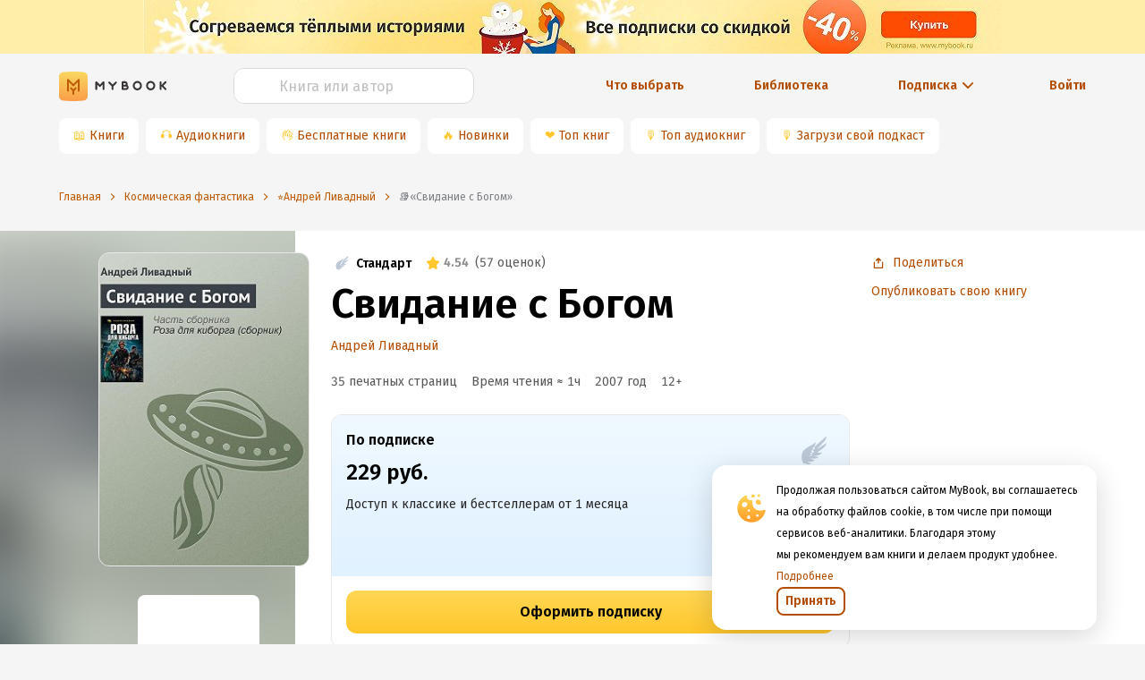

--- FILE ---
content_type: text/html; charset=utf-8
request_url: https://mybook.ru/author/andrej-livadnyj/svidanie-s-bogom/
body_size: 87940
content:
<!DOCTYPE html><html lang="ru"><head><link rel="apple-touch-icon" sizes="180x180" href="https://i3.mybook.io/next/favicons/apple-touch-icon.png"/><link rel="icon" type="image/png" sizes="48x48" href="https://i2.mybook.io/next/favicons/favicon-48x48.png"/><link rel="icon" type="image/png" sizes="32x32" href="https://i3.mybook.io/next/favicons/favicon-32x32.png"/><link rel="icon" type="image/png" sizes="16x16" href="https://i3.mybook.io/next/favicons/favicon-16x16.png"/><link rel="manifest" href="https://i1.mybook.io/static/rebook/manifest/yandex.json"/><link rel="preconnect" href="https://fonts.gstatic.com" crossorigin /><meta charSet="utf-8"/><meta name="msapplication-TileColor" content="#fec41f"/><meta name="msapplication-TileImage" content="https://i2.mybook.io/next/favicons/mstile-144x144.png"/><meta name="msapplication-config" content="/next/favicons/browserconfig.xml"/><meta name="theme-color" content="#fec41f"/><meta name="apple-itunes-app" content="app-id=556540446, affiliate-data=10lJ3S"/><meta name="google-play-app" content="app-id=ru.mybook"/><meta name="format-detection" content="telephone=no"/><meta property="fb:app_id" content="129964370450564"/><meta name="viewport" content="width=device-width, initial-scale=1.0, maximum-scale=1.0, user-scalable=0"/><link rel="alternate" hrefLang="x-default" href="https://mybook.ru/author/andrej-livadnyj/svidanie-s-bogom/"/><link rel="preconnect" href="https://i1.mybook.io"/><link rel="preconnect" href="https://i2.mybook.io"/><link rel="preconnect" href="https://i3.mybook.io"/><link rel="preconnect" href="https://fonts.gstatic.com"/><link rel="canonical" href="https://mybook.ru/author/andrej-livadnyj/svidanie-s-bogom/"/><link rel="stylesheet" data-href="https://fonts.googleapis.com/css2?family=Fira+Sans:ital,wght@0,400;0,600;1,400;1,600&amp;display=swap" data-optimized-fonts="true"/><script type="application/json" fncls="fnparams-dede7cc5-15fd-4c75-a9f4-36c430ee3a99">{"f":"LITRES_BHKNHJM946NV2_BA","s":""}</script><script type="text/javascript" src="https://c.paypal.com/da/r/fb.js" defer=""></script><noscript><img src="https://c.paypal.com/v1/r/d/b/ns?f=LITRES_BHKNHJM946NV2_BA&amp;s=&amp;js=0&amp;r=1" style="display:none"/></noscript><meta name="og:site_name" content="MyBook — электронная библиотека"/><meta name="twitter:app:id:iphone" content="556540446"/><meta name="twitter:app:id:ipad" content="556540446"/><meta name="twitter:app:id:googleplay" content="ru.mybook"/><meta name="twitter:app:name:iphone" content="MyBook"/><meta name="twitter:app:name:ipad" content="MyBook"/><meta name="twitter:app:name:googleplay" content="MyBook"/><meta name="twitter:card" content="app"/><title>«Свидание с Богом» читать онлайн книгу 📙 автора Андрея Ливадного на MyBook.ru</title><meta name="description" content="Читать онлайн книгу «Свидание с Богом» полностью, автора Андрея Ливадного в электронной библиотеке MyBook.ru 📚. Зарегистрируйтесь и читайте онлайн более 947000 электронных книг!"/><meta name="og:title" content="«Свидание с Богом» читать онлайн книгу 📙 автора Андрея Ливадного на MyBook.ru"/><meta name="og:description" content="Читать онлайн книгу «Свидание с Богом» полностью, автора Андрея Ливадного в электронной библиотеке MyBook.ru 📚. Зарегистрируйтесь и читайте онлайн более 947000 электронных книг!"/><script name="shemaOrgSeo" type="application/ld+json">{"@context":"https://schema.org","@type":"Book","image":"https://i1.mybook.io/c/560x/book_covers/d8/51/d851b9a4-c2d4-48d4-bbe2-e71a1f83c1da.jpg","name":"Свидание с Богом","description":"Война закончилась. Саморазвивающиеся кибернетические системы остаются брошенными на произвол судьбы. В глубинах космоса дрейфует разрушенная станция, где ведут борьбу за существование пережившие войну машины. Кто является для них высшим существом и способны ли кибернетические рассудки помнить о с...","isbn":null,"numberOfPages":35,"datePublished":"2007-04-03","dateModified":"2025-12-03T09:12:23.466444","genre":"Космическая фантастика","inLanguage":"ru","author":{"@type":"Thing","name":"Андрей Ливадный"},"publisher":{"@type":"Thing"},"aggregateRating":{"@type":"AggregateRating","ratingValue":4.54,"ratingCount":57,"bestRating":"5","worstRating":"0"}}</script><meta name="next-head-count" content="33"/><link rel="preload" href="/_next/static/css/f6bb17c917ad1cf978b2.css" as="style"/><link rel="stylesheet" href="/_next/static/css/f6bb17c917ad1cf978b2.css" data-n-g=""/><link rel="preload" href="/_next/static/css/f439ed05ae5ad7c74f80.css" as="style"/><link rel="stylesheet" href="/_next/static/css/f439ed05ae5ad7c74f80.css" data-n-g=""/><link rel="preload" href="/_next/static/css/900c7859eaf62619902e.css" as="style"/><link rel="stylesheet" href="/_next/static/css/900c7859eaf62619902e.css" data-n-g=""/><link rel="preload" href="/_next/static/css/c5f7f6732434cc4c429f.css" as="style"/><link rel="stylesheet" href="/_next/static/css/c5f7f6732434cc4c429f.css" data-n-g=""/><link rel="preload" href="/_next/static/css/007fa6be40a77b6357b1.css" as="style"/><link rel="stylesheet" href="/_next/static/css/007fa6be40a77b6357b1.css" data-n-g=""/><link rel="preload" href="/_next/static/css/15aa12bf85d9b9b46653.css" as="style"/><link rel="stylesheet" href="/_next/static/css/15aa12bf85d9b9b46653.css" data-n-g=""/><link rel="preload" href="/_next/static/css/aa9c3b166ae4e271751f.css" as="style"/><link rel="stylesheet" href="/_next/static/css/aa9c3b166ae4e271751f.css" data-n-g=""/><link rel="preload" href="/_next/static/css/522adbae5e4ce21d9dd5.css" as="style"/><link rel="stylesheet" href="/_next/static/css/522adbae5e4ce21d9dd5.css" data-n-p=""/><noscript data-n-css=""></noscript><script defer="" nomodule="" src="/_next/static/chunks/polyfills-a40ef1678bae11e696dba45124eadd70.js"></script><script src="/_next/static/chunks/webpack-d539ede9e0421af77af9.js" defer=""></script><script src="/_next/static/chunks/framework.1d9261174c39906232b1.js" defer=""></script><script src="/_next/static/chunks/89c5a9c977df3f7d786c3f117bf140989060505a.9445cd1eb65805467ecb.js" defer=""></script><script src="/_next/static/chunks/22bda1db43bd41c8abf533ff9f6b7a8e4472e2bf.6c121c3efb637c905773.js" defer=""></script><script src="/_next/static/chunks/main-b7d18ec7fefd0fd95603.js" defer=""></script><script src="/_next/static/chunks/a98735232f57ef1581c47d0fa3dd7ade088652ca.8b1276a9d779e5186077.js" defer=""></script><script src="/_next/static/chunks/97e9dca38e1e72ce96d4b1c41b49fb3c6d946949.3f11a049b3d589cd7031.js" defer=""></script><script src="/_next/static/chunks/76828329399079795d9b8c666462df1f3076d35a.5b5011623382a7fadfb3.js" defer=""></script><script src="/_next/static/chunks/76828329399079795d9b8c666462df1f3076d35a_CSS.a83a6a4548b93404854d.js" defer=""></script><script src="/_next/static/chunks/57a10c7f72c590e76a0aaefcceda9c619d6db3fa_CSS.dd32408e2471bd10af40.js" defer=""></script><script src="/_next/static/chunks/57a10c7f72c590e76a0aaefcceda9c619d6db3fa.92cb51e9a832466bf3e0.js" defer=""></script><script src="/_next/static/chunks/ace45f72b5a98fad76c155a0b109895d104f7bc3.2a7f3e42f7af7b8ecc8e.js" defer=""></script><script src="/_next/static/chunks/ace45f72b5a98fad76c155a0b109895d104f7bc3_CSS.f6584926f1188e1b5b3e.js" defer=""></script><script src="/_next/static/chunks/7fc7789d696444e3f568f00bc9b6a55d279361ab.5bbe746b6f3b423c05a2.js" defer=""></script><script src="/_next/static/chunks/ce6296c9bb2d4c93550ee44fcfdf74727cc416e2.1f6d76fbdd17cf158afe.js" defer=""></script><script src="/_next/static/chunks/a5f6e1f753510c1897e26b6d97c71a1fb94463b1.e78088de586b40263a43.js" defer=""></script><script src="/_next/static/chunks/a5209b778e874693ac349ca378c4c386b95be631.4e8a36859c1a933616df.js" defer=""></script><script src="/_next/static/chunks/4871c2417edfb14d088cb4f1179b5a1b6f1aa23e.8f134b82a8452b872a50.js" defer=""></script><script src="/_next/static/chunks/ce7e98916f69c869ad8c77dff13453b0062181ff.481a011b74d2e998aefe.js" defer=""></script><script src="/_next/static/chunks/54c2cff84b175a407ac3f7e8cf5e24ab4c91e095.46e65ba729ecd830e4e5.js" defer=""></script><script src="/_next/static/chunks/e2af7475ca5fccb49431036ceaf38c8b885417d4.086a648d3cf0102ca045.js" defer=""></script><script src="/_next/static/chunks/e2af7475ca5fccb49431036ceaf38c8b885417d4_CSS.32a900ab33cf3256d22d.js" defer=""></script><script src="/_next/static/chunks/1682e3323dc42c5203e625f07c7f2254ffc93139.72e0396036230c069eeb.js" defer=""></script><script src="/_next/static/chunks/f506628c0c1f10df452f367c63ba2ee9747063d4.f52fff811359115f181f.js" defer=""></script><script src="/_next/static/chunks/f506628c0c1f10df452f367c63ba2ee9747063d4_CSS.0da962408965947cb7ef.js" defer=""></script><script src="/_next/static/chunks/b4e3ec61a0340a19697cdc51596a54df3e04f405.acbd3106c072aee5cabb.js" defer=""></script><script src="/_next/static/chunks/b4e3ec61a0340a19697cdc51596a54df3e04f405_CSS.fc2a5302c9cb8242e63a.js" defer=""></script><script src="/_next/static/chunks/pages/_app-4369190e96c48271cd14.js" defer=""></script><script src="/_next/static/chunks/a4c92b5b.db14648e8d1ab13561c2.js" defer=""></script><script src="/_next/static/chunks/c290fa95c742455dadf4baf28301e9a46e55b88e.e72861ac0d339b3fb7fc.js" defer=""></script><script src="/_next/static/chunks/1fd73b8697ea0c21614acdcfc1819ba3025582fd.761d60e9ad913192f431.js" defer=""></script><script src="/_next/static/chunks/19544f1818e83f6a57634ceed1a9372e54c6dbfc.f33936ceb34dc452fbee.js" defer=""></script><script src="/_next/static/chunks/pages/author/%5Bauthor%5D/%5Bbook%5D-a694326cdea0cd7a041a.js" defer=""></script><script src="/_next/static/PTkAKTKdLAF41Qb31UO5d/_buildManifest.js" defer=""></script><script src="/_next/static/PTkAKTKdLAF41Qb31UO5d/_ssgManifest.js" defer=""></script><style data-styled="" data-styled-version="5.2.1">.gUKDCi{text-align:inherit;margin:0;padding:0;color:#000000;font-weight:600;font-size:30px;line-height:38px;}/*!sc*/
@media (min-width:768px){.gUKDCi{font-size:38px;line-height:46px;}}/*!sc*/
@media (min-width:1136px){.gUKDCi{font-size:46px;line-height:54px;}}/*!sc*/
.dmKfdD{text-align:inherit;margin:0;padding:0;color:#000000;font-size:16px;font-weight:600;line-height:24px;}/*!sc*/
@media (min-width:768px){}/*!sc*/
@media (min-width:1024px){}/*!sc*/
.fvwrVt{text-align:inherit;margin:0;padding:0;color:#000000;font-size:24px;font-weight:600;line-height:32px;}/*!sc*/
@media (min-width:768px){}/*!sc*/
@media (min-width:1024px){}/*!sc*/
.idegOG{text-align:inherit;margin:0;padding:0;color:#000000;font-size:20px;font-weight:600;line-height:28px;}/*!sc*/
@media (min-width:768px){}/*!sc*/
@media (min-width:1024px){}/*!sc*/
data-styled.g138[id="lnjchu-0"]{content:"gUKDCi,dmKfdD,fvwrVt,idegOG,"}/*!sc*/
.kgTBVx{margin:0;text-align:inherit;color:#262626;font-size:12px;font-weight:400;line-height:20px;}/*!sc*/
.fkvOUV{margin:0;text-align:inherit;color:#262626;font-size:14px;font-weight:400;line-height:24px;font-weight:600;}/*!sc*/
.dPgoNf{margin:0;text-align:inherit;color:#262626;font-size:14px;font-weight:400;line-height:24px;}/*!sc*/
.hhskLb{margin:0;text-align:inherit;color:#262626;font-weight:400;font-size:16px;line-height:24px;font-weight:600;}/*!sc*/
.hpYpgl{margin:0;text-align:inherit;color:#262626;font-weight:400;font-size:16px;line-height:24px;}/*!sc*/
data-styled.g139[id="lnjchu-1"]{content:"kgTBVx,fkvOUV,dPgoNf,hhskLb,hpYpgl,"}/*!sc*/
.kAlGSv{display:-webkit-inline-box;display:-webkit-inline-flex;display:-ms-inline-flexbox;display:inline-flex;-webkit-box-pack:center;-webkit-justify-content:center;-ms-flex-pack:center;justify-content:center;-webkit-align-items:center;-webkit-box-align:center;-ms-flex-align:center;align-items:center;position:relative;font-family:'Fira Sans',sans-serif;font-weight:600;line-height:24px;outline:0;text-align:center;-webkit-transition:none;transition:none;white-space:nowrap;-webkit-user-select:none;-moz-user-select:none;-ms-user-select:none;-webkit-user-select:none;-moz-user-select:none;-ms-user-select:none;user-select:none;cursor:pointer;box-shadow:none;border:none;background:none;color:none;text-shadow:none;background:linear-gradient( 180deg,#ffd754,#ffc72c );color:#000000;padding:12px 16px;height:48px;border-radius:12px;border-width:2px;line-height:24px;}/*!sc*/
.kAlGSv:hover,.kAlGSv:focus{-webkit-transition:all 0.3s;transition:all 0.3s;box-shadow:none;border:none;background:none;}/*!sc*/
.kAlGSv div{margin-left:0;}/*!sc*/
.kAlGSv span{font-size:inherit;font-weight:inherit;}/*!sc*/
.kAlGSv:hover,.kAlGSv:focus{color:#000000;background:linear-gradient( 180deg,#ffe57d,#ffd754 );}/*!sc*/
.kAlGSv:active{color:#000000;background:linear-gradient( 180deg,#ffc72c,#ffd754 );}/*!sc*/
.kAlGSv:before{content:'';display:block;position:absolute;z-index:-100;top:0;left:0;width:100%;height:100%;opacity:0;-webkit-transition:all 0.3s;transition:all 0.3s;border-radius:12px;}/*!sc*/
.kAlGSv:disabled,.kAlGSv[disabled]{background:#E8E8E8;}/*!sc*/
.kAlGSv:disabled:active,.kAlGSv[disabled]:active,.kAlGSv:disabled:hover,.kAlGSv[disabled]:hover,.kAlGSv:disabled:focus,.kAlGSv[disabled]:focus{background:#E8E8E8;}/*!sc*/
.kAlGSv:disabled svg,.kAlGSv[disabled] svg{fill:#D9D9D9;}/*!sc*/
.kAlGSv:disabled svg path,.kAlGSv[disabled] svg path{fill:#D9D9D9;}/*!sc*/
.kAlGSv a{font-family:'Fira Sans',sans-serif;color:#000000;}/*!sc*/
.kAlGSv.ant-btn{padding:12px 16px;}/*!sc*/
.kAlGSva.ant-btn{padding:12px 16px;}/*!sc*/
.iRSnxd{display:-webkit-inline-box;display:-webkit-inline-flex;display:-ms-inline-flexbox;display:inline-flex;-webkit-box-pack:center;-webkit-justify-content:center;-ms-flex-pack:center;justify-content:center;-webkit-align-items:center;-webkit-box-align:center;-ms-flex-align:center;align-items:center;position:relative;font-family:'Fira Sans',sans-serif;font-weight:600;line-height:24px;outline:0;text-align:center;-webkit-transition:none;transition:none;white-space:nowrap;-webkit-user-select:none;-moz-user-select:none;-ms-user-select:none;-webkit-user-select:none;-moz-user-select:none;-ms-user-select:none;user-select:none;cursor:pointer;box-shadow:none;border:none;background:none;color:none;text-shadow:none;font-weight:600;height:32px;color:#b34d00;border-radius:8px;border:2px solid #b34d00;-webkit-transition:none;transition:none;padding:4px 8px;height:32px;border-radius:8px;line-height:20px;vertical-align:middle;}/*!sc*/
.iRSnxd:hover,.iRSnxd:focus{-webkit-transition:all 0.3s;transition:all 0.3s;box-shadow:none;border:none;background:none;}/*!sc*/
.iRSnxd div{margin-left:0;}/*!sc*/
.iRSnxd span{font-size:inherit;font-weight:inherit;}/*!sc*/
.iRSnxd:hover{background-color:#d96500;border:2px solid #d96500;color:#FFFFFF;-webkit-transition:all 0.3s;transition:all 0.3s;}/*!sc*/
.iRSnxd:hover svg{fill:#FFFFFF;}/*!sc*/
.iRSnxd:hover svg path{fill:#FFFFFF;}/*!sc*/
.iRSnxd:focus{background-color:unset;color:#b34d00;border:2px solid #b34d00;}/*!sc*/
.iRSnxd:active{background-color:#662500;border:2px solid #662500;color:#FFFFFF;}/*!sc*/
.iRSnxd:before{content:'';display:block;position:absolute;z-index:-100;top:0;left:0;width:100%;height:100%;opacity:0;-webkit-transition:all 0.3s;transition:all 0.3s;border-radius:8px;}/*!sc*/
.iRSnxd:after{display:none;}/*!sc*/
.iRSnxd.ant-btn{padding:4px 8px;}/*!sc*/
data-styled.g140[id="sc-1t4pdxh-0"]{content:"kAlGSv,iRSnxd,"}/*!sc*/
.gwXKXs{display:-webkit-box;display:-webkit-flex;display:-ms-flexbox;display:flex;margin-right:0;}/*!sc*/
.gwXKXs > div{display:-webkit-box;display:-webkit-flex;display:-ms-flexbox;display:flex;}/*!sc*/
.kWCsFA{display:-webkit-box;display:-webkit-flex;display:-ms-flexbox;display:flex;margin-right:8px;}/*!sc*/
.kWCsFA > div{display:-webkit-box;display:-webkit-flex;display:-ms-flexbox;display:flex;}/*!sc*/
data-styled.g141[id="sc-1t4pdxh-1"]{content:"gwXKXs,kWCsFA,"}/*!sc*/
.bbxfI{width:48px;height:48px;-webkit-flex:none;-ms-flex:none;flex:none;}/*!sc*/
.loBvUU{width:24px;height:24px;-webkit-flex:none;-ms-flex:none;flex:none;}/*!sc*/
.loSbQE{width:16px;height:16px;-webkit-flex:none;-ms-flex:none;flex:none;}/*!sc*/
data-styled.g142[id="sc-4mowbd-0"]{content:"bbxfI,loBvUU,loSbQE,"}/*!sc*/
.fHecCV{width:100%;height:40px;}/*!sc*/
.fHecCV .ant-input-affix-wrapper-focused{border:1px solid #ffc72c;}/*!sc*/
.fHecCV .ant-input-suffix{margin:0;}/*!sc*/
.fHecCV .ant-input-suffix > span > svg{width:16px;height:16px;margin-left:4px;margin-right:4px;fill:#b34d00;}/*!sc*/
.fHecCV .ant-input-affix-wrapper > input.ant-input{padding:4px 12px;}/*!sc*/
.fHecCV .ant-input-affix-wrapper{padding:0;}/*!sc*/
.fHecCV input:-webkit-autofill,.fHecCV input:-webkit-autofill:hover,.fHecCV input:-webkit-autofill:focus,.fHecCV input:-webkit-autofill:active{-webkit-box-shadow:0 0 0 30px white inset !important;}/*!sc*/
.fHecCV input.ant-form-item-has-error.ant-input{background-color:#fff2e6 !important;}/*!sc*/
data-styled.g144[id="iomc1-0"]{content:"fHecCV,"}/*!sc*/
.jNVQYf{height:40px;border-radius:12px;color:#000000;caret-color:#b34d00;overflow:hidden;background-color:#FFFFFF;border:1px solid #D9D9D9;}/*!sc*/
.jNVQYf:focus-within,.jNVQYf:focus{box-shadow:unset !important;outline:none;}/*!sc*/
.jNVQYf::selection{background-color:textHighlight;color:inputDefault;}/*!sc*/
.jNVQYf::-webkit-input-placeholder{text-align:left;}/*!sc*/
.jNVQYf::-moz-placeholder{text-align:left;}/*!sc*/
.jNVQYf:-ms-input-placeholder{text-align:left;}/*!sc*/
.jNVQYf::placeholder{text-align:left;}/*!sc*/
.jNVQYf input{font-size:16px;}/*!sc*/
.jNVQYf input::-webkit-input-placeholder{text-align:center;font-size:16px;line-height:24px;color:#BFBFBF;}/*!sc*/
.jNVQYf input::-moz-placeholder{text-align:center;font-size:16px;line-height:24px;color:#BFBFBF;}/*!sc*/
.jNVQYf input:-ms-input-placeholder{text-align:center;font-size:16px;line-height:24px;color:#BFBFBF;}/*!sc*/
.jNVQYf input::placeholder{text-align:center;font-size:16px;line-height:24px;color:#BFBFBF;}/*!sc*/
.jNVQYf .ant-input-suffix{padding-right:12px;}/*!sc*/
.jNVQYf::selection{background-color:textHighlight;color:inputDefault;}/*!sc*/
data-styled.g145[id="iomc1-1"]{content:"jNVQYf,"}/*!sc*/
.kqHmvk{color:initial;background-color:transparent;outline:none;cursor:pointer;-webkit-transition:none;transition:none;}/*!sc*/
.kqHmvk:hover{color:initial;background-color:transparent;outline:none;cursor:pointer;-webkit-transition:none;transition:none;}/*!sc*/
data-styled.g150[id="sc-1d6jzvx-0"]{content:"kqHmvk,"}/*!sc*/
.fZFkVd{display:-webkit-inline-box;display:-webkit-inline-flex;display:-ms-inline-flexbox;display:inline-flex;-webkit-box-pack:center;-webkit-justify-content:center;-ms-flex-pack:center;justify-content:center;-webkit-align-items:center;-webkit-box-align:center;-ms-flex-align:center;align-items:center;cursor:pointer;}/*!sc*/
.fZFkVd:hover svg{fill:#d96500;}/*!sc*/
data-styled.g151[id="dey4wx-0"]{content:"fZFkVd,"}/*!sc*/
.jVKkXg{line-height:22px;font-weight:400;font-size:14px;color:#b34d00;}/*!sc*/
@media (min-width:768px){.jVKkXg{display:block;}}/*!sc*/
.jVKkXg:focus,.jVKkXg:hover{color:#d96500;}/*!sc*/
.jVKkXg:active{color:#662500;}/*!sc*/
.fcshKG{line-height:22px;font-weight:600;font-size:14px;color:#b34d00;display:none;display:block;}/*!sc*/
@media (min-width:768px){.fcshKG{display:block;}}/*!sc*/
.fcshKG:focus,.fcshKG:hover{color:#d96500;}/*!sc*/
.fcshKG:active{color:#662500;}/*!sc*/
data-styled.g152[id="dey4wx-1"]{content:"jVKkXg,fcshKG,"}/*!sc*/
.hhlDoc{margin-left:4px;display:-webkit-box;display:-webkit-flex;display:-ms-flexbox;display:flex;-webkit-box-pack:center;-webkit-justify-content:center;-ms-flex-pack:center;justify-content:center;-webkit-align-items:center;-webkit-box-align:center;-ms-flex-align:center;align-items:center;}/*!sc*/
.hhlDoc > div{display:-webkit-box;display:-webkit-flex;display:-ms-flexbox;display:flex;}/*!sc*/
data-styled.g153[id="dey4wx-2"]{content:"hhlDoc,"}/*!sc*/
.clDTix{margin-left:8px;}/*!sc*/
data-styled.g154[id="dey4wx-3"]{content:"clDTix,"}/*!sc*/
.hoKjgu{margin-top:16px;margin-bottom:16px;}/*!sc*/
.kCcSUL{margin-top:24px;margin-bottom:16px;}/*!sc*/
.hJyrxa{margin-top:8px;margin-bottom:8px;}/*!sc*/
.bkolKJ{margin-top:0;margin-bottom:16px;}/*!sc*/
.cwCoRT{display:block;width:100%;margin-top:24px;margin-bottom:0;}/*!sc*/
.jAyNjF{margin-top:16px;margin-bottom:8px;}/*!sc*/
.dSLgwK{margin-top:8px;margin-bottom:0;}/*!sc*/
.OPCCZ{margin-top:16px;margin-bottom:0;}/*!sc*/
.dsNpLo{margin-top:0;margin-bottom:24px;}/*!sc*/
.iHNDxG{margin-top:24px;margin-bottom:24px;}/*!sc*/
.feXlWY{margin-top:24px;margin-bottom:0;}/*!sc*/
.lmRcbO{margin-top:0;margin-bottom:8px;}/*!sc*/
.byoECS{margin-top:0;margin-bottom:0;}/*!sc*/
data-styled.g171[id="m4n24q-0"]{content:"hoKjgu,kCcSUL,hJyrxa,bkolKJ,cwCoRT,jAyNjF,dSLgwK,OPCCZ,dsNpLo,iHNDxG,feXlWY,lmRcbO,byoECS,"}/*!sc*/
.kArfKD{display:-webkit-box;display:-webkit-flex;display:-ms-flexbox;display:flex;-webkit-box-pack:justify;-webkit-justify-content:space-between;-ms-flex-pack:justify;justify-content:space-between;}/*!sc*/
.kArfKD a:not(:last-child){margin-right:8px;}/*!sc*/
data-styled.g177[id="sc-17n9srm-0"]{content:"kArfKD,"}/*!sc*/
.hBmJFj{background-image:url("/next/assets/AppButtons/google-play-badge-ru.png");width:121px;height:32px;background-position:-8px -8px;background-size:cover;background-repeat:no-repeat;}/*!sc*/
data-styled.g179[id="sc-17n9srm-2"]{content:"hBmJFj,"}/*!sc*/
.cwfGFk{display:-webkit-box;display:-webkit-flex;display:-ms-flexbox;display:flex;-webkit-align-items:center;-webkit-box-align:center;-ms-flex-align:center;align-items:center;-webkit-box-pack:center;-webkit-justify-content:center;-ms-flex-pack:center;justify-content:center;height:40px;margin-right:8px;border-radius:8px;background-color:#ffffff;white-space:nowrap;}/*!sc*/
@media (max-width:768px){.cwfGFk{margin-bottom:8px;box-shadow:0 8px 10px -10px rgba(0,0,0,0.5);}}/*!sc*/
.cwfGFk a{display:-webkit-box;display:-webkit-flex;display:-ms-flexbox;display:flex;-webkit-align-items:center;-webkit-box-align:center;-ms-flex-align:center;align-items:center;-webkit-box-pack:center;-webkit-justify-content:center;-ms-flex-pack:center;justify-content:center;width:100%;height:100%;padding:8px 16px 8px 4px;}/*!sc*/
.cwfGFk span{color:#ffc72c;padding-left:16px;}/*!sc*/
data-styled.g181[id="sc-11opvrg-0"]{content:"cwfGFk,"}/*!sc*/
.bbLjMy{display:-webkit-box;display:-webkit-flex;display:-ms-flexbox;display:flex;overflow:scroll;height:48px;-webkit-scrollbar-width:none;-moz-scrollbar-width:none;-ms-scrollbar-width:none;scrollbar-width:none;-ms-overflow-style:none;}/*!sc*/
.bbLjMy::-webkit-scrollbar{display:none;}/*!sc*/
data-styled.g182[id="p6fzo0-0"]{content:"bbLjMy,"}/*!sc*/
.ciNWNX{text-align:center;white-space:nowrap;margin:24px 0 16px;}/*!sc*/
.ciNWNX a{font-style:normal;font-weight:600;font-size:14px;line-height:20px;margin:auto;}/*!sc*/
.ciNWNX a div > div,.ciNWNX a span{color:inherit;}/*!sc*/
.ciNWNX a div > div:hover,.ciNWNX a span:hover{color:#d96500;}/*!sc*/
.ciNWNX:first-child{text-align:left;}/*!sc*/
@media (min-width:768px){.ciNWNX{margin:unset;}.ciNWNX:first-child{text-align:center;}}/*!sc*/
data-styled.g183[id="q5qmdh-0"]{content:"ciNWNX,"}/*!sc*/
.cSqYU{display:-webkit-box;display:-webkit-flex;display:-ms-flexbox;display:flex;-webkit-align-items:center;-webkit-box-align:center;-ms-flex-align:center;align-items:center;white-space:nowrap;font-style:normal;font-weight:600;font-size:14px;line-height:20px;color:#b34d00;cursor:pointer;margin:24px 0 16px;text-align:right;-webkit-box-pack:end;-webkit-justify-content:flex-end;-ms-flex-pack:end;justify-content:flex-end;}/*!sc*/
@media (min-width:768px){.cSqYU{margin:unset;text-align:center;-webkit-box-pack:center;-webkit-justify-content:center;-ms-flex-pack:center;justify-content:center;}}/*!sc*/
data-styled.g184[id="q5qmdh-1"]{content:"cSqYU,"}/*!sc*/
.hGSYgH{display:-webkit-box;display:-webkit-flex;display:-ms-flexbox;display:flex;-webkit-align-items:center;-webkit-box-align:center;-ms-flex-align:center;align-items:center;-webkit-box-pack:center;-webkit-justify-content:center;-ms-flex-pack:center;justify-content:center;}/*!sc*/
.hGSYgH div{display:-webkit-box;display:-webkit-flex;display:-ms-flexbox;display:flex;-webkit-box-pack:center;-webkit-justify-content:center;-ms-flex-pack:center;justify-content:center;-webkit-align-items:center;-webkit-box-align:center;-ms-flex-align:center;align-items:center;margin-left:4px;-webkit-transition:-webkit-transform 0.2s ease-in-out;-webkit-transition:transform 0.2s ease-in-out;transition:transform 0.2s ease-in-out;-webkit-transform:rotate(90deg);-ms-transform:rotate(90deg);transform:rotate(90deg);}/*!sc*/
.hGSYgH div svg{fill:#b34d00;}/*!sc*/
data-styled.g187[id="q5qmdh-4"]{content:"hGSYgH,"}/*!sc*/
.jeOLNX{display:-webkit-box;display:-webkit-flex;display:-ms-flexbox;display:flex;-webkit-align-items:center;-webkit-box-align:center;-ms-flex-align:center;align-items:center;height:100%;}/*!sc*/
.jeOLNX > a{display:-webkit-box;display:-webkit-flex;display:-ms-flexbox;display:flex;}/*!sc*/
.jeOLNX > a > svg{margin:auto 0;}/*!sc*/
.jeOLNX > a > svg:last-child{margin-left:8px;}/*!sc*/
data-styled.g188[id="sc-8xsh67-0"]{content:"jeOLNX,"}/*!sc*/
.jkZZFw{display:-webkit-box;display:-webkit-flex;display:-ms-flexbox;display:flex;margin:auto 0;margin-left:8px;}/*!sc*/
@media (max-width:768px){.jkZZFw{display:none;}}/*!sc*/
data-styled.g189[id="sc-8xsh67-1"]{content:"jkZZFw,"}/*!sc*/
.fArYuf{display:-webkit-box;display:-webkit-flex;display:-ms-flexbox;display:flex;-webkit-align-items:center;-webkit-box-align:center;-ms-flex-align:center;align-items:center;width:100%;background-color:none;}/*!sc*/
data-styled.g190[id="sc-1pw4b2o-0"]{content:"fArYuf,"}/*!sc*/
.eGwHbJ{width:100%;margin:0;}/*!sc*/
@media (min-width:768px){.eGwHbJ{margin:16px 0;}}/*!sc*/
@media (min-width:1024px){.eGwHbJ{margin:0;}}/*!sc*/
data-styled.g191[id="sc-1pw4b2o-1"]{content:"eGwHbJ,"}/*!sc*/
.WApIl{height:60px;position:relative;}/*!sc*/
.WApIl 0 picture:empty{width:100%;min-height:60px;border-radius:8px;margin-right:16px;background-color:#FAFAFA;}/*!sc*/
.WApIl img{height:100%;width:100%;object-fit:cover;}/*!sc*/
.kkiIwl{height:378px;position:relative;}/*!sc*/
.kkiIwl 0 picture:empty{width:100%;min-height:378px;border-radius:8px;margin-right:16px;background-color:#FAFAFA;}/*!sc*/
.kkiIwl img{height:100%;width:100%;object-fit:cover;}/*!sc*/
.hvdalC{height:40px;position:relative;width:40px;}/*!sc*/
.hvdalC picture:empty{width:100%;min-height:40px;border-radius:8px;margin-right:16px;background-color:#FAFAFA;}/*!sc*/
.hvdalC img{height:100%;width:100%;object-fit:cover;}/*!sc*/
.bGTmHX{height:176px;position:relative;width:108px;}/*!sc*/
.bGTmHX picture:empty{width:100%;min-height:176px;border-radius:8px;margin-right:16px;background-color:#FAFAFA;}/*!sc*/
.bGTmHX img{height:100%;width:100%;object-fit:cover;}/*!sc*/
.bTUEOo{height:176px;position:relative;width:112px;}/*!sc*/
.bTUEOo picture:empty{width:100%;min-height:176px;border-radius:8px;margin-right:16px;background-color:#FAFAFA;}/*!sc*/
.bTUEOo img{height:100%;width:100%;object-fit:cover;}/*!sc*/
.jyzRxV{height:176px;position:relative;width:117px;}/*!sc*/
.jyzRxV picture:empty{width:100%;min-height:176px;border-radius:8px;margin-right:16px;background-color:#FAFAFA;}/*!sc*/
.jyzRxV img{height:100%;width:100%;object-fit:cover;}/*!sc*/
.hxzQJU{height:176px;position:relative;width:125px;}/*!sc*/
.hxzQJU picture:empty{width:100%;min-height:176px;border-radius:8px;margin-right:16px;background-color:#FAFAFA;}/*!sc*/
.hxzQJU img{height:100%;width:100%;object-fit:cover;}/*!sc*/
.kpPFVq{height:176px;position:relative;width:176px;}/*!sc*/
.kpPFVq picture:empty{width:100%;min-height:176px;border-radius:8px;margin-right:16px;background-color:#FAFAFA;}/*!sc*/
.kpPFVq img{height:100%;width:100%;object-fit:cover;}/*!sc*/
.fXanAT{height:176px;position:relative;width:119px;}/*!sc*/
.fXanAT picture:empty{width:100%;min-height:176px;border-radius:8px;margin-right:16px;background-color:#FAFAFA;}/*!sc*/
.fXanAT img{height:100%;width:100%;object-fit:cover;}/*!sc*/
.cOmyhG{height:176px;position:relative;width:110px;}/*!sc*/
.cOmyhG picture:empty{width:100%;min-height:176px;border-radius:8px;margin-right:16px;background-color:#FAFAFA;}/*!sc*/
.cOmyhG img{height:100%;width:100%;object-fit:cover;}/*!sc*/
.lbfbDz{height:176px;position:relative;width:111px;}/*!sc*/
.lbfbDz picture:empty{width:100%;min-height:176px;border-radius:8px;margin-right:16px;background-color:#FAFAFA;}/*!sc*/
.lbfbDz img{height:100%;width:100%;object-fit:cover;}/*!sc*/
.gMAXYS{height:176px;position:relative;width:109px;}/*!sc*/
.gMAXYS picture:empty{width:100%;min-height:176px;border-radius:8px;margin-right:16px;background-color:#FAFAFA;}/*!sc*/
.gMAXYS img{height:100%;width:100%;object-fit:cover;}/*!sc*/
.dYssip{height:176px;position:relative;width:113px;}/*!sc*/
.dYssip picture:empty{width:100%;min-height:176px;border-radius:8px;margin-right:16px;background-color:#FAFAFA;}/*!sc*/
.dYssip img{height:100%;width:100%;object-fit:cover;}/*!sc*/
data-styled.g193[id="hh1ehr-0"]{content:"WApIl,kkiIwl,hvdalC,bGTmHX,bTUEOo,jyzRxV,hxzQJU,kpPFVq,fXanAT,cOmyhG,lbfbDz,gMAXYS,dYssip,"}/*!sc*/
.jfaJkJ{display:-webkit-box;display:-webkit-flex;display:-ms-flexbox;display:flex;-webkit-box-pack:end;-webkit-justify-content:flex-end;-ms-flex-pack:end;justify-content:flex-end;}/*!sc*/
data-styled.g203[id="sc-1au9i1l-0"]{content:"jfaJkJ,"}/*!sc*/
.gQNwbl{font-style:normal;font-weight:600;font-size:14px;line-height:24px;}/*!sc*/
data-styled.g221[id="sc-1au9i1l-18"]{content:"gQNwbl,"}/*!sc*/
.kajJNo{display:block;width:100%;}/*!sc*/
data-styled.g228[id="sc-1tzmkz8-0"]{content:"kajJNo,"}/*!sc*/
.gBJyfM{width:100%;display:-webkit-box;display:-webkit-flex;display:-ms-flexbox;display:flex;-webkit-box-pack:center;-webkit-justify-content:center;-ms-flex-pack:center;justify-content:center;position:relative;}/*!sc*/
data-styled.g229[id="sc-1tzmkz8-1"]{content:"gBJyfM,"}/*!sc*/
.fUJRcd{margin:16px 0;}/*!sc*/
@media (min-width:768px){.fUJRcd{margin-bottom:0;}}/*!sc*/
@media (min-width:1024px){.fUJRcd{margin-bottom:16px;}}/*!sc*/
data-styled.g230[id="sc-1tzmkz8-2"]{content:"fUJRcd,"}/*!sc*/
.hMUKxU{width:100%;max-width:1180px;padding:0 16px;}/*!sc*/
data-styled.g231[id="sc-1tzmkz8-3"]{content:"hMUKxU,"}/*!sc*/
.cMTltI{display:-webkit-box;display:-webkit-flex;display:-ms-flexbox;display:flex;-webkit-box-pack:end;-webkit-justify-content:flex-end;-ms-flex-pack:end;justify-content:flex-end;}/*!sc*/
.cMTltI:last-child{-webkit-box-pack:center;-webkit-justify-content:center;-ms-flex-pack:center;justify-content:center;}/*!sc*/
.cMTltI svg{color:#BE5B04;}/*!sc*/
.cMTltI a > div > div{color:#BE5B04;}/*!sc*/
data-styled.g232[id="sc-1tzmkz8-4"]{content:"cMTltI,"}/*!sc*/
.eVYhOp{min-height:60px;display:-webkit-box;display:-webkit-flex;display:-ms-flexbox;display:flex;-webkit-box-pack:center;-webkit-justify-content:center;-ms-flex-pack:center;justify-content:center;overflow:hidden;background:#FFEEA9;}/*!sc*/
@media (min-width:414px){.eVYhOp{overflow:auto;}}/*!sc*/
.eVYhOp picture{margin:0 auto;}/*!sc*/
.eVYhOp picture img{height:100%;}/*!sc*/
data-styled.g234[id="axr9cx-0"]{content:"eVYhOp,"}/*!sc*/
.emTtBH{list-style:none;padding:0 16px;height:48px;display:-webkit-box;display:-webkit-flex;display:-ms-flexbox;display:flex;-webkit-align-items:center;-webkit-box-align:center;-ms-flex-align:center;align-items:center;width:100%;max-width:1180px;min-width:320px;}/*!sc*/
data-styled.g240[id="si90kn-0"]{content:"emTtBH,"}/*!sc*/
.gnflGp{display:none;font-size:12px;line-height:16px;color:#be5b04;}/*!sc*/
.gnflGp.last{display:inline;}/*!sc*/
.gnflGp:first-letter{text-transform:uppercase;}/*!sc*/
.gnflGp.last{display:inline;}/*!sc*/
.gnflGp > a{display:inline;width:unset;-webkit-order:2;-ms-flex-order:2;order:2;color:#be5b04;cursor:pointer;}/*!sc*/
@media (min-width:768px){.gnflGp{display:-webkit-box;display:-webkit-flex;display:-ms-flexbox;display:flex;-webkit-align-items:center;-webkit-box-align:center;-ms-flex-align:center;align-items:center;text-overflow:ellipsis;white-space:nowrap;overflow:hidden;}.gnflGp.last{display:-webkit-box;display:-webkit-flex;display:-ms-flexbox;display:flex;}.gnflGp > a{display:block;-webkit-order:0;-ms-flex-order:0;order:0;color:#be5b04;cursor:pointer;text-overflow:ellipsis;white-space:nowrap;overflow:hidden;}}/*!sc*/
data-styled.g241[id="si90kn-1"]{content:"gnflGp,"}/*!sc*/
.eaibrr{cursor:initial;color:#7c7f84;display:none;}/*!sc*/
@media (min-width:768px){.eaibrr{display:block;}}/*!sc*/
data-styled.g242[id="si90kn-2"]{content:"eaibrr,"}/*!sc*/
.eGUBRV{display:inline-block;width:10px;height:10px;margin:3px 8px 0 0;-webkit-transform-origin:center center;-ms-transform-origin:center center;transform-origin:center center;background-image:url([data-uri]);vertical-align:middle;background-size:cover;float:left;}/*!sc*/
@media (min-width:768px){.eGUBRV{margin:0 8px;-webkit-transform:rotate(180deg);-ms-transform:rotate(180deg);transform:rotate(180deg);float:inherit;}}/*!sc*/
data-styled.g243[id="si90kn-3"]{content:"eGUBRV,"}/*!sc*/
.hYqYfq{max-width:1180px;width:100%;margin:0 auto;padding:0 16px;}/*!sc*/
data-styled.g244[id="hf8eib-0"]{content:"hYqYfq,"}/*!sc*/
.klNHOe{width:100%;display:-webkit-box;display:-webkit-flex;display:-ms-flexbox;display:flex;-webkit-box-pack:center;-webkit-justify-content:center;-ms-flex-pack:center;justify-content:center;}/*!sc*/
data-styled.g245[id="hf8eib-1"]{content:"klNHOe,"}/*!sc*/
.ctQPHM{padding:32px 0 32px;background:white;}/*!sc*/
@media screen and (max-width:768px){.ctQPHM{padding-top:30px;padding-bottom:80px;}}/*!sc*/
data-styled.g246[id="sc-18ald6q-0"]{content:"ctQPHM,"}/*!sc*/
.huGHTb{display:-webkit-box;display:-webkit-flex;display:-ms-flexbox;display:flex;}/*!sc*/
data-styled.g247[id="sc-18ald6q-1"]{content:"huGHTb,"}/*!sc*/
.bWulag{white-space:nowrap;font-size:12px;}/*!sc*/
data-styled.g248[id="sc-18ald6q-2"]{content:"bWulag,"}/*!sc*/
.hCFWqr{display:-webkit-box;display:-webkit-flex;display:-ms-flexbox;display:flex;padding:8px 0;}/*!sc*/
data-styled.g250[id="sc-18ald6q-4"]{content:"hCFWqr,"}/*!sc*/
.krsfjn{display:grid;}/*!sc*/
@media screen and (min-width:1140px){.krsfjn{grid-template-columns:1fr 1fr;display:-webkit-box;display:-webkit-flex;display:-ms-flexbox;display:flex;}}/*!sc*/
@media screen and (max-width:1140px){.krsfjn{display:-webkit-box;display:-webkit-flex;display:-ms-flexbox;display:flex;-webkit-flex-wrap:wrap;-ms-flex-wrap:wrap;flex-wrap:wrap;}}/*!sc*/
@media screen and (max-width:768px){.krsfjn:last-child .app-links-col{display:none;}}/*!sc*/
data-styled.g251[id="sc-18ald6q-5"]{content:"krsfjn,"}/*!sc*/
.bRUFDt{display:grid;grid-auto-flow:row;}/*!sc*/
@media screen and (min-width:768px){.bRUFDt{grid-template-columns:1fr 1fr;}}/*!sc*/
@media screen and (max-width:768px){.bRUFDt{display:-webkit-box;display:-webkit-flex;display:-ms-flexbox;display:flex;-webkit-flex-direction:column;-ms-flex-direction:column;flex-direction:column;width:60%;}}/*!sc*/
data-styled.g252[id="sc-18ald6q-6"]{content:"bRUFDt,"}/*!sc*/
.jaYwBw{display:-webkit-box;display:-webkit-flex;display:-ms-flexbox;display:flex;padding:8px 0;}/*!sc*/
data-styled.g253[id="sc-18ald6q-7"]{content:"jaYwBw,"}/*!sc*/
.lJJyK{margin-right:20px;}/*!sc*/
data-styled.g254[id="sc-18ald6q-8"]{content:"lJJyK,"}/*!sc*/
.izRfYT{margin-right:2px;}/*!sc*/
data-styled.g255[id="sc-18ald6q-9"]{content:"izRfYT,"}/*!sc*/
.VGaBz{padding:0;}/*!sc*/
data-styled.g256[id="sc-18ald6q-10"]{content:"VGaBz,"}/*!sc*/
.jhjswG{padding:0 0 15px 0;}/*!sc*/
data-styled.g257[id="sc-18ald6q-11"]{content:"jhjswG,"}/*!sc*/
.hAcCxV{padding:0 0 15px 0;}/*!sc*/
data-styled.g258[id="sc-18ald6q-12"]{content:"hAcCxV,"}/*!sc*/
.kTMMdR{display:-webkit-box;display:-webkit-flex;display:-ms-flexbox;display:flex;padding:8px 0;}/*!sc*/
data-styled.g259[id="sc-18ald6q-13"]{content:"kTMMdR,"}/*!sc*/
.jQsTyX{white-space:nowrap;}/*!sc*/
data-styled.g260[id="sc-18ald6q-14"]{content:"jQsTyX,"}/*!sc*/
.fDbFFK{-webkit-align-self:center;-ms-flex-item-align:center;align-self:center;}/*!sc*/
data-styled.g261[id="sc-18ald6q-15"]{content:"fDbFFK,"}/*!sc*/
.exJJw{display:-webkit-box;display:-webkit-flex;display:-ms-flexbox;display:flex;}/*!sc*/
data-styled.g263[id="sc-18ald6q-17"]{content:"exJJw,"}/*!sc*/
.JeoHn{-webkit-flex-shrink:0;-ms-flex-negative:0;flex-shrink:0;width:44px;height:14px;margin-right:16px;margin-top:8px;background-size:cover;background-repeat:no-repeat;background-position:center;background-image:url('/next/assets/Footer/visa.svg');}/*!sc*/
data-styled.g264[id="sc-18ald6q-18"]{content:"JeoHn,"}/*!sc*/
.kgmfuK{-webkit-flex-shrink:0;-ms-flex-negative:0;flex-shrink:0;width:34px;height:21px;margin-right:16px;margin-top:5.2px;margin-bottom:4px;background-size:cover;background-repeat:no-repeat;background-position:center;background-image:url('/next/assets/Footer/mastercard-symbol.svg');}/*!sc*/
data-styled.g265[id="sc-18ald6q-19"]{content:"kgmfuK,"}/*!sc*/
.itXpnp{-webkit-flex-shrink:0;-ms-flex-negative:0;flex-shrink:0;position:static;width:87.23px;height:21px;margin:5px 14px;background-size:cover;background-repeat:no-repeat;background-position:center;background-image:url('/next/assets/Footer/pay-pal.svg');}/*!sc*/
data-styled.g266[id="sc-18ald6q-20"]{content:"itXpnp,"}/*!sc*/
.lhVqAO{-webkit-flex-shrink:0;-ms-flex-negative:0;flex-shrink:0;width:49px;height:14px;margin:8px 1px;background-size:cover;background-repeat:no-repeat;background-position:center;background-image:url('/next/assets/Footer/mir-card.svg');}/*!sc*/
data-styled.g267[id="sc-18ald6q-21"]{content:"lhVqAO,"}/*!sc*/
.eFLdbX{background:#fff7e6;padding-bottom:32px;}/*!sc*/
@media (min-width:1024px){.eFLdbX{padding-bottom:32px;}}/*!sc*/
data-styled.g268[id="dgsb4t-0"]{content:"eFLdbX,"}/*!sc*/
.eWwKqw{padding-top:1px;margin-left:26px;}/*!sc*/
data-styled.g269[id="dgsb4t-1"]{content:"eWwKqw,"}/*!sc*/
.bdfoZe{margin:8px 0;font-size:16px;line-height:1.5em;color:#000000;z-index:1;margin-top:40px;font-weight:600;}/*!sc*/
data-styled.g272[id="dgsb4t-4"]{content:"bdfoZe,"}/*!sc*/
.hRdDjr{padding:4px 0;}/*!sc*/
data-styled.g273[id="dgsb4t-5"]{content:"hRdDjr,"}/*!sc*/
.hlRpF{display:grid;grid-auto-flow:row;}/*!sc*/
@media screen and (min-width:1140px){.hlRpF{grid-template-columns:1fr 1fr 1fr;}}/*!sc*/
@media screen and (max-width:1140px){.hlRpF{grid-template-columns:1fr 1fr;}}/*!sc*/
@media screen and (max-width:768px){.hlRpF{grid-template-columns:1fr;}}/*!sc*/
data-styled.g275[id="dgsb4t-7"]{content:"hlRpF,"}/*!sc*/
.ddaxMH{margin-top:auto;}/*!sc*/
data-styled.g276[id="sc-3r261h-0"]{content:"ddaxMH,"}/*!sc*/
.gpMNuT{display:-webkit-box;display:-webkit-flex;display:-ms-flexbox;display:flex;-webkit-flex-direction:column;-ms-flex-direction:column;flex-direction:column;width:100%;height:100%;}/*!sc*/
data-styled.g300[id="sc-121k7ak-0"]{content:"gpMNuT,"}/*!sc*/
.idoTYd{border-radius:8px;overflow:hidden;display:-webkit-box;display:-webkit-flex;display:-ms-flexbox;display:flex;-webkit-box-pack:center;-webkit-justify-content:center;-ms-flex-pack:center;justify-content:center;-webkit-align-items:center;-webkit-box-align:center;-ms-flex-align:center;align-items:center;border:1px solid;border-color:#E8E8E8;background-color:#FAFAFA;min-height:70px;}/*!sc*/
.idoTYd picture:empty{min-width:125px;min-height:70px;border-radius:8px;background-color:#FAFAFA;}/*!sc*/
data-styled.g307[id="sc-13ocwik-0"]{content:"idoTYd,"}/*!sc*/
.hRWuUu{display:-webkit-box;display:-webkit-flex;display:-ms-flexbox;display:flex;-webkit-align-items:center;-webkit-box-align:center;-ms-flex-align:center;align-items:center;font-size:16px;font-weight:600;line-height:20px;text-align:left;color:#000;width:-webkit-fit-content;width:-moz-fit-content;width:fit-content;}/*!sc*/
data-styled.g308[id="sc-1vvnv6o-0"]{content:"hRWuUu,"}/*!sc*/
.fYEimJ .ant-rate-star:not(:last-child){margin-right:2px;}/*!sc*/
.fYEimJ .ant-rate-star div:hover{-webkit-transform:none;-ms-transform:none;transform:none;}/*!sc*/
.fYEimJ .ant-rate-star-half .ant-rate-star-first{width:40%;}/*!sc*/
.fYEimI .ant-rate-star:not(:last-child){margin-right:2px;}/*!sc*/
.fYEimI .ant-rate-star div:hover{-webkit-transform:none;-ms-transform:none;transform:none;}/*!sc*/
.fYEimI .ant-rate-star-half .ant-rate-star-first{width:50%;}/*!sc*/
.fYEimH .ant-rate-star:not(:last-child){margin-right:2px;}/*!sc*/
.fYEimH .ant-rate-star div:hover{-webkit-transform:none;-ms-transform:none;transform:none;}/*!sc*/
.fYEimH .ant-rate-star-half .ant-rate-star-first{width:60%;}/*!sc*/
.fYEimG .ant-rate-star:not(:last-child){margin-right:2px;}/*!sc*/
.fYEimG .ant-rate-star div:hover{-webkit-transform:none;-ms-transform:none;transform:none;}/*!sc*/
.fYEimG .ant-rate-star-half .ant-rate-star-first{width:70%;}/*!sc*/
.fYEimV .ant-rate-star:not(:last-child){margin-right:2px;}/*!sc*/
.fYEimV .ant-rate-star div:hover{-webkit-transform:none;-ms-transform:none;transform:none;}/*!sc*/
.fYEimV .ant-rate-star-half .ant-rate-star-first{width:80%;}/*!sc*/
.lhbxGx .ant-rate-star:not(:last-child){margin-right:2px;}/*!sc*/
.lhbxGx .ant-rate-star div:hover{-webkit-transform:none;-ms-transform:none;transform:none;}/*!sc*/
.lhbxGx .ant-rate-star-half .ant-rate-star-first{width:0%;}/*!sc*/
data-styled.g309[id="sc-1vvnv6o-1"]{content:"fYEimJ,fYEimI,fYEimH,fYEimG,fYEimV,lhbxGx,"}/*!sc*/
.gbPHwQ{color:#000000;width:108px;-webkit-transition:0.2s;transition:0.2s;}/*!sc*/
.fPQfiP{color:#000000;width:112px;-webkit-transition:0.2s;transition:0.2s;}/*!sc*/
.cpAeAu{color:#000000;width:117px;-webkit-transition:0.2s;transition:0.2s;}/*!sc*/
.hiZucv{color:#000000;width:125px;-webkit-transition:0.2s;transition:0.2s;}/*!sc*/
.cFsasZ{color:#000000;width:176px;-webkit-transition:0.2s;transition:0.2s;}/*!sc*/
.bpWWhM{color:#000000;width:119px;-webkit-transition:0.2s;transition:0.2s;}/*!sc*/
.kPbSVp{color:#000000;width:110px;-webkit-transition:0.2s;transition:0.2s;}/*!sc*/
.eThZzw{color:#000000;width:111px;-webkit-transition:0.2s;transition:0.2s;}/*!sc*/
.dTeixh{color:#000000;width:109px;-webkit-transition:0.2s;transition:0.2s;}/*!sc*/
.ljrVlS{color:#000000;width:113px;-webkit-transition:0.2s;transition:0.2s;}/*!sc*/
data-styled.g312[id="sc-7dmtki-0"]{content:"gbPHwQ,fPQfiP,cpAeAu,hiZucv,cFsasZ,bpWWhM,kPbSVp,eThZzw,dTeixh,ljrVlS,"}/*!sc*/
.fMcOXs{position:relative;border-radius:8px;background-color:#FAFAFA;}/*!sc*/
.fMcOXs:empty{width:100%;max-height:17px;border-radius:8px;margin-right:16px;background-color:#FAFAFA;}/*!sc*/
data-styled.g313[id="sc-7dmtki-1"]{content:"fMcOXs,"}/*!sc*/
.cTcvyo::after{content:'';position:absolute;bottom:1px;right:1px;width:32px;height:32px;background-repeat:no-repeat;background-size:contain;background-image:url([data-uri]);}/*!sc*/
.cTcvyo:empty::after{display:none;}/*!sc*/
.dRTKHV::after{content:'';position:absolute;bottom:1px;right:1px;width:32px;height:32px;background-repeat:no-repeat;background-size:contain;background-image:url([data-uri]);margin-right:8px;margin-bottom:8px;}/*!sc*/
.dRTKHV:empty::after{display:none;}/*!sc*/
data-styled.g314[id="sc-7dmtki-2"]{content:"cTcvyo,dRTKHV,"}/*!sc*/
.ldDIOk{margin-top:8px;margin-bottom:8px;font-size:initial;}/*!sc*/
.ldDIOk:empty{width:80%;height:15px;border-radius:8px;background-color:#F5F5F5;}/*!sc*/
.ldDIOk .ant-rate{color:#FEC420;}/*!sc*/
.ldDIOk .ant-rate .ant-rate-star:not(:last-child){margin-right:4px;}/*!sc*/
data-styled.g315[id="sc-7dmtki-3"]{content:"ldDIOk,"}/*!sc*/
.ikQzsM{font-size:12px;font-weight:600;line-height:1.5em;text-align:left;margin-bottom:4px;}/*!sc*/
.ikQzsM p{overflow:hidden;display:-webkit-box;text-overflow:ellipsis;-webkit-line-clamp:2;-webkit-box-orient:vertical;word-wrap:break-word;}/*!sc*/
data-styled.g316[id="sc-7dmtki-4"]{content:"ikQzsM,"}/*!sc*/
.eKTHUu{line-height:16px;}/*!sc*/
data-styled.g317[id="sc-7dmtki-5"]{content:"eKTHUu,"}/*!sc*/
.PLubP a div > div{max-width:108px;display:inline-block;text-overflow:ellipsis;white-space:nowrap;overflow:hidden;}/*!sc*/
.PLrHY a div > div{max-width:112px;display:inline-block;text-overflow:ellipsis;white-space:nowrap;overflow:hidden;}/*!sc*/
.PLpHp a div > div{max-width:117px;display:inline-block;text-overflow:ellipsis;white-space:nowrap;overflow:hidden;}/*!sc*/
.PLoSc a div > div{max-width:125px;display:inline-block;text-overflow:ellipsis;white-space:nowrap;overflow:hidden;}/*!sc*/
.PLqdy a div > div{max-width:176px;display:inline-block;text-overflow:ellipsis;white-space:nowrap;overflow:hidden;}/*!sc*/
.PLtIL a div > div{max-width:119px;display:inline-block;text-overflow:ellipsis;white-space:nowrap;overflow:hidden;}/*!sc*/
.PLqSe a div > div{max-width:110px;display:inline-block;text-overflow:ellipsis;white-space:nowrap;overflow:hidden;}/*!sc*/
.PLqxj a div > div{max-width:111px;display:inline-block;text-overflow:ellipsis;white-space:nowrap;overflow:hidden;}/*!sc*/
.PLtIe a div > div{max-width:109px;display:inline-block;text-overflow:ellipsis;white-space:nowrap;overflow:hidden;}/*!sc*/
.PLrnd a div > div{max-width:113px;display:inline-block;text-overflow:ellipsis;white-space:nowrap;overflow:hidden;}/*!sc*/
data-styled.g318[id="sc-7dmtki-6"]{content:"PLubP,PLrHY,PLpHp,PLoSc,PLqdy,PLtIL,PLqSe,PLqxj,PLtIe,PLrnd,"}/*!sc*/
.Iyatn{height:102px;}/*!sc*/
data-styled.g319[id="sc-7dmtki-7"]{content:"Iyatn,"}/*!sc*/
.hwochL{position:relative;padding:16px;background-color:#FFFFFF;border-radius:12px;width:100%;}/*!sc*/
data-styled.g320[id="sc-5ymx4h-0"]{content:"hwochL,"}/*!sc*/
.goYpPi{width:-webkit-fit-content;width:-moz-fit-content;width:fit-content;display:-webkit-box;display:-webkit-flex;display:-ms-flexbox;display:flex;-webkit-box-pack:center;-webkit-justify-content:center;-ms-flex-pack:center;justify-content:center;-webkit-align-items:center;-webkit-box-align:center;-ms-flex-align:center;align-items:center;color:#8C8C8C;font-size:14px;font-weight:400;line-height:22px;}/*!sc*/
.goYpPi b{height:16px;line-height:17px;font-weight:600;margin-left:4px;}/*!sc*/
.goYpPi strong{font-weight:600;line-height:20px;color:#000000;}/*!sc*/
data-styled.g325[id="sc-1s4c57r-0"]{content:"goYpPi,"}/*!sc*/
.gHinNz{display:-webkit-box;display:-webkit-flex;display:-ms-flexbox;display:flex;-webkit-flex-wrap:wrap;-ms-flex-wrap:wrap;flex-wrap:wrap;-webkit-align-items:center;-webkit-box-align:center;-ms-flex-align:center;align-items:center;}/*!sc*/
data-styled.g329[id="sc-1sg8rha-0"]{content:"gHinNz,"}/*!sc*/
.bQSldI{display:inline-block;max-width:100%;margin:0 8px 8px 0;}/*!sc*/
data-styled.g330[id="sc-1sbv3y7-0"]{content:"bQSldI,"}/*!sc*/
.eVvZLL{height:26px;border:1px solid #b34d00;border-radius:8px;padding:0 8px;white-space:nowrap;overflow:hidden;text-overflow:ellipsis;}/*!sc*/
.eVvZLL:hover{border-color:#d96500;background-color:#d96500;}/*!sc*/
.eVvZLL:hover a{color:#FFFFFF;}/*!sc*/
.eVvZLL:active{border-color:#662500;background-color:#662500;}/*!sc*/
.eVvZLL:active a{color:#FFFFFF;}/*!sc*/
data-styled.g331[id="sc-1sbv3y7-1"]{content:"eVvZLL,"}/*!sc*/
.gzajCe{width:-webkit-fit-content !important;width:-moz-fit-content !important;width:fit-content !important;margin-right:16px;}/*!sc*/
.gzajCe:first-child{margin-left:16px;}/*!sc*/
data-styled.g332[id="sc-12qqvjh-0"]{content:"gzajCe,"}/*!sc*/
.bLgBPM{margin-left:-16px;margin-right:-16px;position:relative;}/*!sc*/
data-styled.g333[id="sc-1hf4y1s-0"]{content:"bLgBPM,"}/*!sc*/
.kHOKic{position:initial;}/*!sc*/
data-styled.g334[id="sc-1hf4y1s-1"]{content:"kHOKic,"}/*!sc*/
.fJKwww{display:-webkit-box;display:-webkit-flex;display:-ms-flexbox;display:flex;-webkit-align-items:center;-webkit-box-align:center;-ms-flex-align:center;align-items:center;-webkit-box-pack:center;-webkit-justify-content:center;-ms-flex-pack:center;justify-content:center;position:absolute;width:40px;height:40px;border-radius:50%;background-color:#FFFFFF;box-shadow:0px 2px 24px rgba(0,0,0,0.16);z-index:2;cursor:pointer;background-image:none;}/*!sc*/
.fJKwww.swiper-button-disabled{display:none;}/*!sc*/
.fJKwww svg path{fill:#be5b04;}/*!sc*/
.fJKwww:after{content:none !important;}/*!sc*/
.fJKwww:hover{background-color:#ff8100;}/*!sc*/
.fJKwww:hover svg path{fill:#FFFFFF;}/*!sc*/
.fJKwww:active{background-color:#662500;}/*!sc*/
.fJKwww:active svg path{fill:#FFFFFF;}/*!sc*/
data-styled.g336[id="sc-1hf4y1s-3"]{content:"fJKwww,"}/*!sc*/
.BxGsM{left:10px;display:none;}/*!sc*/
@media (min-width:1024px){.BxGsM{display:-webkit-box;display:-webkit-flex;display:-ms-flexbox;display:flex;}}/*!sc*/
data-styled.g337[id="sc-1hf4y1s-4"]{content:"BxGsM,"}/*!sc*/
.dbDTBO{right:10px;display:none;}/*!sc*/
@media (min-width:1024px){.dbDTBO{display:-webkit-box;display:-webkit-flex;display:-ms-flexbox;display:flex;}}/*!sc*/
data-styled.g338[id="sc-1hf4y1s-5"]{content:"dbDTBO,"}/*!sc*/
.jcAOtu{position:relative;font-size:16px;line-height:24px;text-align:left;color:#000000;}/*!sc*/
data-styled.g529[id="sc-2aegk7-0"]{content:"jcAOtu,"}/*!sc*/
.mlHmW{position:relative;overflow:hidden;height:240px;}/*!sc*/
data-styled.g530[id="sc-2aegk7-1"]{content:"mlHmW,"}/*!sc*/
.bzpNIu{position:relative;display:block;font-size:14px;}/*!sc*/
.bzpNIu p,.bzpNIu .paragraph{margin:24px 0;margin:0;}/*!sc*/
.bzpNIu p:first-child{margin-top:0;}/*!sc*/
data-styled.g531[id="sc-2aegk7-2"]{content:"bzpNIu,"}/*!sc*/
.hdnkeS{display:-webkit-box;display:-webkit-flex;display:-ms-flexbox;display:flex;}/*!sc*/
data-styled.g538[id="sc-1a7p09q-0"]{content:"hdnkeS,"}/*!sc*/
.pfAEJ{display:-webkit-box;display:-webkit-flex;display:-ms-flexbox;display:flex;-webkit-align-items:center;-webkit-box-align:center;-ms-flex-align:center;align-items:center;cursor:pointer;}/*!sc*/
.pfAEJ p{margin-left:8px;color:#b34d00;}/*!sc*/
data-styled.g541[id="sc-1a7p09q-3"]{content:"pfAEJ,"}/*!sc*/
.hsbtoX{overflow:hidden;width:40px;height:40px;border-radius:4px;}/*!sc*/
data-styled.g543[id="k8mozp-0"]{content:"hsbtoX,"}/*!sc*/
.ccmjFA{display:-webkit-box;display:-webkit-flex;display:-ms-flexbox;display:flex;-webkit-box-pack:left;-webkit-justify-content:left;-ms-flex-pack:left;justify-content:left;-webkit-align-items:baseline;-webkit-box-align:baseline;-ms-flex-align:baseline;align-items:baseline;width:100%;font-style:italic;color:#000000;font-size:14px;}/*!sc*/
data-styled.g568[id="sc-14uz67c-0"]{content:"ccmjFA,"}/*!sc*/
.cIQOZE{display:-webkit-box;display:-webkit-flex;display:-ms-flexbox;display:flex;-webkit-box-pack:justify;-webkit-justify-content:space-between;-ms-flex-pack:justify;justify-content:space-between;-webkit-align-items:center;-webkit-box-align:center;-ms-flex-align:center;align-items:center;}/*!sc*/
.cIQOZE a > div > div{font-size:12px;color:#595959;}/*!sc*/
.cIQOZE a > div > div:hover{color:#595959;}/*!sc*/
.cIQOZE p{font-size:12px;}/*!sc*/
data-styled.g569[id="sc-14uz67c-1"]{content:"cIQOZE,"}/*!sc*/
.dUJkVv{width:100%;height:1px;border-top:1px solid #E8E8E8;}/*!sc*/
data-styled.g570[id="sc-14uz67c-2"]{content:"dUJkVv,"}/*!sc*/
.cOOA-do{padding:16px;background:white;margin-top:24px;margin-bottom:24px;border-radius:12px;}/*!sc*/
.cOOA-do:first-child{margin-top:0;}/*!sc*/
data-styled.g571[id="sc-14uz67c-3"]{content:"cOOA-do,"}/*!sc*/
.kmmxmC{font-size:12px;color:#595959;}/*!sc*/
data-styled.g572[id="sc-14uz67c-4"]{content:"kmmxmC,"}/*!sc*/
.dWJtJD{display:-webkit-box;display:-webkit-flex;display:-ms-flexbox;display:flex;-webkit-flex-direction:column;-ms-flex-direction:column;flex-direction:column;}/*!sc*/
.dWJtJD > div:first-child{margin-bottom:0;}/*!sc*/
data-styled.g580[id="sc-10qls8u-1"]{content:"dWJtJD,"}/*!sc*/
.gKaCuZ{display:-webkit-box;display:-webkit-flex;display:-ms-flexbox;display:flex;-webkit-flex-direction:column;-ms-flex-direction:column;flex-direction:column;-webkit-box-pack:center;-webkit-justify-content:center;-ms-flex-pack:center;justify-content:center;-webkit-align-items:center;-webkit-box-align:center;-ms-flex-align:center;align-items:center;width:100%;}/*!sc*/
.gKaCuZ button > svg{margin-right:8px;}/*!sc*/
.gKaCuZ button{padding:0 8px !important;}/*!sc*/
data-styled.g582[id="sc-10qls8u-3"]{content:"gKaCuZ,"}/*!sc*/
.gFmucV{display:-webkit-box;display:-webkit-flex;display:-ms-flexbox;display:flex;width:100%;height:100%;}/*!sc*/
data-styled.g588[id="fdnzoz-0"]{content:"gFmucV,"}/*!sc*/
.eOLdWX{display:-webkit-box;display:-webkit-flex;display:-ms-flexbox;display:flex;top:0;left:0;width:100%;height:100%;overflow:hidden;}/*!sc*/
data-styled.g589[id="fdnzoz-1"]{content:"eOLdWX,"}/*!sc*/
.jJSROy{width:100%;height:100%;background-color:#F5F5F5;position:relative;overflow:hidden;}/*!sc*/
.jJSROy div{height:100%;overflow:hidden;}/*!sc*/
.jJSROy img{height:100%;}/*!sc*/
data-styled.g590[id="fdnzoz-2"]{content:"jJSROy,"}/*!sc*/
.gOGYEq{width:100%;min-height:100%;-webkit-filter:blur(24px);filter:blur(24px);-webkit-transform:scale(1.5);-ms-transform:scale(1.5);transform:scale(1.5);position:absolute;-webkit-transform-origin:top;-ms-transform-origin:top;transform-origin:top;top:-50px;}/*!sc*/
data-styled.g591[id="fdnzoz-3"]{content:"gOGYEq,"}/*!sc*/
.eVIwhS{position:absolute;display:-webkit-box;display:-webkit-flex;display:-ms-flexbox;display:flex;width:100%;-webkit-box-pack:center;-webkit-justify-content:center;-ms-flex-pack:center;justify-content:center;top:-16px;margin-left:0;padding-top:0;text-align:center;}/*!sc*/
@media (min-width:1136px){.eVIwhS{top:unset;-webkit-box-pack:end;-webkit-justify-content:flex-end;-ms-flex-pack:end;justify-content:flex-end;margin-left:16px;padding-top:24px;text-align:left;}}/*!sc*/
data-styled.g592[id="fdnzoz-4"]{content:"eVIwhS,"}/*!sc*/
.bfkRRe{width:112px;height:112px;background-repeat:no-repeat;background-position:center;background-size:cover;background-image:url(https://i3.mybook.io/next/assets/BookPage/appLinkQRcode.svg);}/*!sc*/
data-styled.g593[id="fdnzoz-5"]{content:"bfkRRe,"}/*!sc*/
.bkCTCE{position:absolute;bottom:-280px;right:56px;-webkit-flex-direction:column;-ms-flex-direction:column;flex-direction:column;-webkit-box-pack:justify;-webkit-justify-content:space-between;-ms-flex-pack:justify;justify-content:space-between;width:136px;height:248px;padding:12px;border-radius:8px;background-color:#FFFFFF;display:none;}/*!sc*/
.bkCTCE div > div{display:-webkit-box;display:-webkit-flex;display:-ms-flexbox;display:flex;-webkit-flex-direction:column;-ms-flex-direction:column;flex-direction:column;-webkit-box-pack:center;-webkit-justify-content:center;-ms-flex-pack:center;justify-content:center;}/*!sc*/
@media (min-width:1136px){.bkCTCE{display:-webkit-box;display:-webkit-flex;display:-ms-flexbox;display:flex;}}/*!sc*/
data-styled.g594[id="fdnzoz-6"]{content:"bkCTCE,"}/*!sc*/
.hJhJUw{width:112px;height:176px;font-size:0;border-radius:12px;border:1px solid;border-color:#E8E8E8;overflow:hidden;z-index:3;position:relative;}/*!sc*/
.hJhJUw > div{border:unset;}/*!sc*/
.hJhJUw img{border-radius:8px;width:112px;height:176px;}/*!sc*/
@media (min-width:768px){.hJhJUw{width:168px;height:264px;}.hJhJUw img{width:168px;height:264px;}}/*!sc*/
@media (min-width:1136px){.hJhJUw{width:236px;height:351px;}.hJhJUw img{width:236px;height:351px;}}/*!sc*/
data-styled.g595[id="fdnzoz-7"]{content:"hJhJUw,"}/*!sc*/
.eTFlAQ{display:-webkit-box;display:-webkit-flex;display:-ms-flexbox;display:flex;-webkit-flex-direction:column;-ms-flex-direction:column;flex-direction:column;width:100%;border-radius:12px;border:1px solid #E8E8E8;overflow:hidden;background-color:#FFFFFF;}/*!sc*/
data-styled.g596[id="c33xjx-0"]{content:"eTFlAQ,"}/*!sc*/
.jrUSOC{display:-webkit-box;display:-webkit-flex;display:-ms-flexbox;display:flex;min-height:180px;padding:0 16px;background:linear-gradient(180deg,#f0f9ff 0%,#e0f1ff 100%);}/*!sc*/
data-styled.g597[id="c33xjx-1"]{content:"jrUSOC,"}/*!sc*/
.bpfNHJ{display:-webkit-box;display:-webkit-flex;display:-ms-flexbox;display:flex;-webkit-flex-wrap:wrap;-ms-flex-wrap:wrap;flex-wrap:wrap;-webkit-flex-direction:column;-ms-flex-direction:column;flex-direction:column;-webkit-align-items:flex-start;-webkit-box-align:flex-start;-ms-flex-align:flex-start;align-items:flex-start;width:100%;text-align:left;}/*!sc*/
data-styled.g598[id="c33xjx-2"]{content:"bpfNHJ,"}/*!sc*/
.kbzOsE{display:-webkit-box;display:-webkit-flex;display:-ms-flexbox;display:flex;width:100%;-webkit-box-pack:justify;-webkit-justify-content:space-between;-ms-flex-pack:justify;justify-content:space-between;}/*!sc*/
data-styled.g599[id="c33xjx-3"]{content:"kbzOsE,"}/*!sc*/
.eWLLmb{display:-webkit-box;display:-webkit-flex;display:-ms-flexbox;display:flex;-webkit-flex-direction:column;-ms-flex-direction:column;flex-direction:column;}/*!sc*/
data-styled.g600[id="c33xjx-4"]{content:"eWLLmb,"}/*!sc*/
.hPcEQE{display:-webkit-box;display:-webkit-flex;display:-ms-flexbox;display:flex;-webkit-box-pack:center;-webkit-justify-content:center;-ms-flex-pack:center;justify-content:center;padding:0 16px;}/*!sc*/
.hPcEQE a{width:100%;}/*!sc*/
.hPcEQE div{width:100%;display:-webkit-box;display:-webkit-flex;display:-ms-flexbox;display:flex;-webkit-flex-direction:column;-ms-flex-direction:column;flex-direction:column;-webkit-align-items:flex-start;-webkit-box-align:flex-start;-ms-flex-align:flex-start;align-items:flex-start;}/*!sc*/
.hPcEQE div div > button,.hPcEQE div .ant-btn{display:-webkit-box;display:-webkit-flex;display:-ms-flexbox;display:flex;-webkit-box-pack:center;-webkit-justify-content:center;-ms-flex-pack:center;justify-content:center;width:100%;max-width:100%;}/*!sc*/
.hPcEQE div div > button div,.hPcEQE div .ant-btn div{width:auto;max-width:unset;margin-left:16px;}/*!sc*/
data-styled.g601[id="c33xjx-5"]{content:"hPcEQE,"}/*!sc*/
.jiRHde{width:100%;}/*!sc*/
data-styled.g604[id="sc-1u9kg9i-1"]{content:"jiRHde,"}/*!sc*/
.hvfXON{display:-webkit-box;display:-webkit-flex;display:-ms-flexbox;display:flex;-webkit-flex-direction:column;-ms-flex-direction:column;flex-direction:column;width:100%;}/*!sc*/
data-styled.g609[id="sc-1c0xbiw-0"]{content:"hvfXON,"}/*!sc*/
.cyJjtq{margin:0 !important;padding:0 !important;text-align:center;-webkit-box-pack:center;-webkit-justify-content:center;-ms-flex-pack:center;justify-content:center;}/*!sc*/
@media (min-width:1136px){.cyJjtq{text-align:left;-webkit-box-pack:start;-webkit-justify-content:flex-start;-ms-flex-pack:start;justify-content:flex-start;}}/*!sc*/
data-styled.g610[id="sc-1c0xbiw-1"]{content:"cyJjtq,"}/*!sc*/
.hqklKh{padding:0;}/*!sc*/
data-styled.g611[id="sc-1c0xbiw-2"]{content:"hqklKh,"}/*!sc*/
.haJEIz{display:-webkit-box;display:-webkit-flex;display:-ms-flexbox;display:flex;padding:0;text-align:center;-webkit-box-pack:center;-webkit-justify-content:center;-ms-flex-pack:center;justify-content:center;}/*!sc*/
@media (min-width:1136px){.haJEIz{text-align:left;-webkit-box-pack:start;-webkit-justify-content:flex-start;-ms-flex-pack:start;justify-content:flex-start;}}/*!sc*/
data-styled.g612[id="sc-1c0xbiw-3"]{content:"haJEIz,"}/*!sc*/
.hnlzJw{display:-webkit-box;display:-webkit-flex;display:-ms-flexbox;display:flex;-webkit-align-items:center;-webkit-box-align:center;-ms-flex-align:center;align-items:center;-webkit-box-pack:start;-webkit-justify-content:flex-start;-ms-flex-pack:start;justify-content:flex-start;height:22px;margin-right:16px;padding:0 !important;}/*!sc*/
.hnlzJw p{margin-left:4px;line-height:15px;color:#000000;}/*!sc*/
data-styled.g613[id="sc-1c0xbiw-4"]{content:"hnlzJw,"}/*!sc*/
.lotch{display:-webkit-box;display:-webkit-flex;display:-ms-flexbox;display:flex;-webkit-align-items:center;-webkit-box-align:center;-ms-flex-align:center;align-items:center;-webkit-box-pack:start;-webkit-justify-content:flex-start;-ms-flex-pack:start;justify-content:flex-start;height:22px;padding:0 !important;}/*!sc*/
.lotch div > b{font-size:14px;}/*!sc*/
.lotch svg{fill:#ffc72c;}/*!sc*/
data-styled.g614[id="sc-1c0xbiw-5"]{content:"lotch,"}/*!sc*/
.cyZcfr{height:22px;margin-left:4px;line-height:22px;font-size:14px;color:#595959;}/*!sc*/
data-styled.g615[id="sc-1c0xbiw-6"]{content:"cyZcfr,"}/*!sc*/
.bYaLec{padding:0;}/*!sc*/
data-styled.g616[id="sc-1c0xbiw-7"]{content:"bYaLec,"}/*!sc*/
.eFHndH{padding:0;}/*!sc*/
data-styled.g617[id="sc-1c0xbiw-8"]{content:"eFHndH,"}/*!sc*/
.eSjGMZ{display:-webkit-box;display:-webkit-flex;display:-ms-flexbox;display:flex;-webkit-align-items:center;-webkit-box-align:center;-ms-flex-align:center;align-items:center;-webkit-flex-wrap:wrap;-ms-flex-wrap:wrap;flex-wrap:wrap;height:100%;padding:0;text-align:center;-webkit-box-pack:center;-webkit-justify-content:center;-ms-flex-pack:center;justify-content:center;}/*!sc*/
.eSjGMZ p{margin-right:16px;color:#595959;}/*!sc*/
.eSjGMZ p:last-child{margin-right:unset;}/*!sc*/
@media (min-width:1136px){.eSjGMZ{text-align:left;-webkit-box-pack:start;-webkit-justify-content:flex-start;-ms-flex-pack:start;justify-content:flex-start;}}/*!sc*/
data-styled.g618[id="sc-1c0xbiw-9"]{content:"eSjGMZ,"}/*!sc*/
.hAsSPG{padding:0;}/*!sc*/
data-styled.g619[id="sc-1c0xbiw-10"]{content:"hAsSPG,"}/*!sc*/
.bzVsYa{display:-webkit-box;-webkit-line-clamp:3;-webkit-box-orient:vertical;overflow:hidden;}/*!sc*/
data-styled.g620[id="sc-1c0xbiw-11"]{content:"bzVsYa,"}/*!sc*/
.gHnZqx{display:-webkit-box;display:-webkit-flex;display:-ms-flexbox;display:flex;-webkit-box-pack:center;-webkit-justify-content:center;-ms-flex-pack:center;justify-content:center;-webkit-align-items:center;-webkit-box-align:center;-ms-flex-align:center;align-items:center;height:48px;width:48px;min-width:48px;min-height:48px;}/*!sc*/
.gHnZqx div,.gHnZqx button{display:-webkit-box;display:-webkit-flex;display:-ms-flexbox;display:flex;-webkit-box-pack:center;-webkit-justify-content:center;-ms-flex-pack:center;justify-content:center;-webkit-align-items:center;-webkit-box-align:center;-ms-flex-align:center;align-items:center;height:48px;width:48px;min-width:48px;min-height:48px;}/*!sc*/
data-styled.g621[id="sc-8jslxe-0"]{content:"gHnZqx,"}/*!sc*/
.iJoGWv{width:48px;height:48px;text-align:center;padding:0;}/*!sc*/
data-styled.g637[id="i5rgcz-0"]{content:"iJoGWv,"}/*!sc*/
.ItIlx{display:-webkit-box;display:-webkit-flex;display:-ms-flexbox;display:flex;-webkit-flex-direction:column;-ms-flex-direction:column;flex-direction:column;margin:0 !important;text-align:center;-webkit-align-items:center;-webkit-box-align:center;-ms-flex-align:center;align-items:center;}/*!sc*/
@media (min-width:1136px){.ItIlx{text-align:left;-webkit-align-items:center;-webkit-box-align:center;-ms-flex-align:center;align-items:center;}}/*!sc*/
data-styled.g640[id="sc-11969mu-0"]{content:"ItIlx,"}/*!sc*/
.fSypmm{display:-webkit-box;display:-webkit-flex;display:-ms-flexbox;display:flex;width:100%;padding:0;}/*!sc*/
data-styled.g641[id="sc-11969mu-1"]{content:"fSypmm,"}/*!sc*/
.OBBiM{width:calc(100% - 64px);}/*!sc*/
data-styled.g643[id="sc-11969mu-3"]{content:"OBBiM,"}/*!sc*/
.hBuBka{width:48px;margin-left:16px;}/*!sc*/
.hBuBka .ant-btn{padding:0;}/*!sc*/
.hBuBka button{width:48px;}/*!sc*/
data-styled.g644[id="sc-11969mu-4"]{content:"hBuBka,"}/*!sc*/
.emeOtX{padding:0;text-align:left;}/*!sc*/
.emeOtX p{display:inline-block;font-size:14px;}/*!sc*/
data-styled.g645[id="sc-11969mu-5"]{content:"emeOtX,"}/*!sc*/
.ZYZet{font-size:14px;color:#b34d00;}/*!sc*/
data-styled.g646[id="sc-11969mu-6"]{content:"ZYZet,"}/*!sc*/
.eHIKjf{width:100%;}/*!sc*/
data-styled.g647[id="sc-11969mu-7"]{content:"eHIKjf,"}/*!sc*/
.dCwjbI .ant-modal-title{font-size:20px;font-weight:600;}/*!sc*/
.dCwjbI .ant-modal-content{padding:16px;}/*!sc*/
.dCwjbI .ant-modal-header{border-bottom:none;padding:0;margin-bottom:8px;}/*!sc*/
.dCwjbI .ant-modal-body{padding:0;}/*!sc*/
.dCwjbI .ant-modal-footer{border-top:none;padding:0;margin-top:16px;}/*!sc*/
data-styled.g649[id="sc-11969mu-9"]{content:"dCwjbI,"}/*!sc*/
.iTJrdB{display:-webkit-box;display:-webkit-flex;display:-ms-flexbox;display:flex;padding:0;}/*!sc*/
@media (min-width:768px){.iTJrdB{padding-left:0!important;padding-right:0 !important;}}/*!sc*/
data-styled.g663[id="sc-12m9qet-0"]{content:"iTJrdB,"}/*!sc*/
.dYVYiq{display:-webkit-box;display:-webkit-flex;display:-ms-flexbox;display:flex;-webkit-flex-direction:column;-ms-flex-direction:column;flex-direction:column;-webkit-box-pack:center;-webkit-justify-content:center;-ms-flex-pack:center;justify-content:center;-webkit-align-items:center;-webkit-box-align:center;-ms-flex-align:center;align-items:center;width:100%;padding:24px;border-radius:12px;background-color:#F5F5F5;}/*!sc*/
data-styled.g664[id="sc-12m9qet-1"]{content:"dYVYiq,"}/*!sc*/
.gsqrGT ul{display:-webkit-box;display:-webkit-flex;display:-ms-flexbox;display:flex;}/*!sc*/
.gsqrGT i,.gsqrGT .anticon-star{opacity:0;display:none;}/*!sc*/
.gsqrGT .ant-rate-star{width:32px;height:32px;}/*!sc*/
.gsqrGT .ant-rate-star div{width:100%;height:100%;}/*!sc*/
.gsqrGT .ant-rate-star-zero{background-image:url([data-uri]);}/*!sc*/
.gsqrGT .ant-rate-star-zero:hover{-webkit-transform:scale(1.1);-ms-transform:scale(1.1);transform:scale(1.1);}/*!sc*/
.gsqrGT .ant-rate-star-full{background-image:url([data-uri]);}/*!sc*/
.gsqrGT .ant-rate-star-full:hover{-webkit-transform:scale(1.1);-ms-transform:scale(1.1);transform:scale(1.1);}/*!sc*/
.gsqrGT .ant-rate-star-focused{background-image:url([data-uri]);}/*!sc*/
.gsqrGT .ant-rate-star-focused:hover{-webkit-transform:scale(1.1);-ms-transform:scale(1.1);transform:scale(1.1);}/*!sc*/
data-styled.g665[id="sc-12m9qet-2"]{content:"gsqrGT,"}/*!sc*/
.fYTRQF{display:-webkit-box;display:-webkit-flex;display:-ms-flexbox;display:flex;-webkit-flex-direction:column;-ms-flex-direction:column;flex-direction:column;-webkit-align-items:unset;-webkit-box-align:unset;-ms-flex-align:unset;align-items:unset;}/*!sc*/
@media (min-width:1136px){.fYTRQF{-webkit-align-items:start;-webkit-box-align:start;-ms-flex-align:start;align-items:start;}}/*!sc*/
data-styled.g670[id="iszfik-0"]{content:"fYTRQF,"}/*!sc*/
.cFmLKi{margin:0 !important;text-align:left;-webkit-box-pack:center;-webkit-justify-content:center;-ms-flex-pack:center;justify-content:center;}/*!sc*/
@media (min-width:1136px){.cFmLKi{-webkit-box-pack:start;-webkit-justify-content:start;-ms-flex-pack:start;justify-content:start;}}/*!sc*/
.cFmLKi .ant-col{padding:0;}/*!sc*/
data-styled.g671[id="iszfik-1"]{content:"cFmLKi,"}/*!sc*/
.gAFRve{font-size:14px;line-height:22px;color:#000000;overflow:hidden;max-height:105px;}/*!sc*/
.gAFRve p{font-size:14px;line-height:22px;color:#000000;}/*!sc*/
data-styled.g672[id="iszfik-2"]{content:"gAFRve,"}/*!sc*/
.eYNIAL{display:-webkit-box;display:-webkit-flex;display:-ms-flexbox;display:flex;opacity:0;height:0;}/*!sc*/
.eYNIAL > div{width:100%;}/*!sc*/
data-styled.g673[id="iszfik-3"]{content:"eYNIAL,"}/*!sc*/
.jAHOhU{width:100%;height:1px;border-top:1px solid #E8E8E8;}/*!sc*/
data-styled.g678[id="iszfik-8"]{content:"jAHOhU,"}/*!sc*/
.eDGKiq{display:-webkit-box;display:-webkit-flex;display:-ms-flexbox;display:flex;-webkit-align-items:center;-webkit-box-align:center;-ms-flex-align:center;align-items:center;width:-webkit-fit-content;width:-moz-fit-content;width:fit-content;cursor:pointer;}/*!sc*/
.eDGKiq button{padding:0 8px;}/*!sc*/
.eDGKiq button:hover,.eDGKiq button:active,.eDGKiq button:focus{color:#BE5B04;}/*!sc*/
.eDGKiq svg{fill:#BE5B04;-webkit-transform:rotate(90deg);-ms-transform:rotate(90deg);transform:rotate(90deg);-webkit-transition:-webkit-transform 0.3s ease-in-out;-webkit-transition:transform 0.3s ease-in-out;transition:transform 0.3s ease-in-out;}/*!sc*/
data-styled.g679[id="iszfik-9"]{content:"eDGKiq,"}/*!sc*/
.gBbvCK{display:none;opacity:0;-webkit-transition:opacity 0.3s ease-in-out;transition:opacity 0.3s ease-in-out;}/*!sc*/
.gBbvCK p:first-letter{text-transform:uppercase;}/*!sc*/
data-styled.g680[id="iszfik-10"]{content:"gBbvCK,"}/*!sc*/
.dLpuCX{margin-bottom:0;}/*!sc*/
@media (min-width:1136px){.dLpuCX{margin-bottom:24px;}}/*!sc*/
data-styled.g681[id="iszfik-11"]{content:"dLpuCX,"}/*!sc*/
.clyKYY{width:100%;}/*!sc*/
data-styled.g682[id="iszfik-12"]{content:"clyKYY,"}/*!sc*/
.iEnCyc{margin-top:16px;margin-bottom:8px;}/*!sc*/
data-styled.g683[id="iszfik-13"]{content:"iEnCyc,"}/*!sc*/
.iSnZQd{display:-webkit-box;display:-webkit-flex;display:-ms-flexbox;display:flex;-webkit-flex-direction:column;-ms-flex-direction:column;flex-direction:column;}/*!sc*/
@media (min-width:768px){.iSnZQd{-webkit-flex-direction:row;-ms-flex-direction:row;flex-direction:row;}}/*!sc*/
data-styled.g684[id="iszfik-14"]{content:"iSnZQd,"}/*!sc*/
.BerVK{width:100%;}/*!sc*/
@media (min-width:768px){.BerVK{width:290px;}}/*!sc*/
data-styled.g685[id="iszfik-15"]{content:"BerVK,"}/*!sc*/
.dhqFsU{display:-webkit-box;display:-webkit-flex;display:-ms-flexbox;display:flex;margin:0;padding-top:2px;padding-bottom:2px;}/*!sc*/
data-styled.g686[id="iszfik-16"]{content:"dhqFsU,"}/*!sc*/
.edhoSg{font-weight:bold;}/*!sc*/
data-styled.g687[id="iszfik-17"]{content:"edhoSg,"}/*!sc*/
.iEusfO{margin:0;}/*!sc*/
data-styled.g688[id="iszfik-18"]{content:"iEusfO,"}/*!sc*/
.iONKLl{max-width:100%;background-color:#FFFFFF;margin:16px 0 0 0 !important;}/*!sc*/
@media (min-width:1136px){.iONKLl{margin:0 0 0 0 !important;}}/*!sc*/
data-styled.g689[id="acq6ib-0"]{content:"iONKLl,"}/*!sc*/
.fRmdjl{padding:0 !important;height:176px;min-height:176px;}/*!sc*/
@media (min-width:768px){.fRmdjl{height:264px;min-height:264px;}}/*!sc*/
@media (min-width:1136px){.fRmdjl{min-height:100%;height:auto;}}/*!sc*/
@media screen and (min-width:1180px){.fRmdjl{min-width:calc(50% - 310px);}}/*!sc*/
data-styled.g690[id="acq6ib-1"]{content:"fRmdjl,"}/*!sc*/
.gixdCj{max-width:100%;padding:0;}/*!sc*/
data-styled.g691[id="acq6ib-2"]{content:"gixdCj,"}/*!sc*/
.bXjLfm{padding:0 !important;}/*!sc*/
.bXjLfm:empty{display:none;height:0px;}/*!sc*/
data-styled.g692[id="acq6ib-3"]{content:"bXjLfm,"}/*!sc*/
.iDfqxd{padding:0 !important;text-align:center;}/*!sc*/
@media (min-width:1136px){.iDfqxd{min-height:100%;padding:0 0 0 40px !important;text-align:left;}}/*!sc*/
@media screen and (min-width:1180px){.iDfqxd{max-width:620px;padding-bottom:24px;}}/*!sc*/
data-styled.g693[id="acq6ib-4"]{content:"iDfqxd,"}/*!sc*/
.ikerZj{padding:0;}/*!sc*/
data-styled.g694[id="acq6ib-5"]{content:"ikerZj,"}/*!sc*/
.bZFkHf{padding:0;}/*!sc*/
@media (min-width:1136px){.bZFkHf{padding:0 24px;}}/*!sc*/
@media screen and (min-width:1180px){.bZFkHf{min-width:calc(50% - 310px);}}/*!sc*/
.bZFkHf >div:nth-child(2){margin-top:0;}/*!sc*/
data-styled.g695[id="acq6ib-6"]{content:"bZFkHf,"}/*!sc*/
.jxhqUh{margin:0 !important;}/*!sc*/
data-styled.g696[id="acq6ib-7"]{content:"jxhqUh,"}/*!sc*/
.flcBOv{display:-webkit-box;display:-webkit-flex;display:-ms-flexbox;display:flex;-webkit-box-pack:center;-webkit-justify-content:center;-ms-flex-pack:center;justify-content:center;padding:24px 0;background-color:#F6F6F6;}/*!sc*/
.flcBOv .ant-row{width:100%;max-width:1180px;}/*!sc*/
data-styled.g697[id="acq6ib-8"]{content:"flcBOv,"}/*!sc*/
.dHTAPl{padding:0 16px;}/*!sc*/
@media (min-width:768px){.dHTAPl{padding:0;}}/*!sc*/
data-styled.g698[id="acq6ib-9"]{content:"dHTAPl,"}/*!sc*/
.dnWBeZ{display:-webkit-box;display:-webkit-flex;display:-ms-flexbox;display:flex;-webkit-flex-direction:column;-ms-flex-direction:column;flex-direction:column;-webkit-align-items:center;-webkit-box-align:center;-ms-flex-align:center;align-items:center;-webkit-box-pack:center;-webkit-justify-content:center;-ms-flex-pack:center;justify-content:center;width:100%;text-align:center;}/*!sc*/
data-styled.g699[id="acq6ib-10"]{content:"dnWBeZ,"}/*!sc*/
.ibUCKP{width:100%;margin-bottom:24px;padding:12px 16px;border-radius:12px;background-color:#FFFFFF;text-align:center;font-size:16px;}/*!sc*/
.ibUCKP:hover div{color:#d96500;}/*!sc*/
.ibUCKP:hover svg{fill:#d96500;}/*!sc*/
data-styled.g700[id="acq6ib-11"]{content:"ibUCKP,"}/*!sc*/
</style><style data-href="https://fonts.googleapis.com/css2?family=Fira+Sans:ital,wght@0,400;0,600;1,400;1,600&display=swap">@font-face{font-family:'Fira Sans';font-style:italic;font-weight:400;font-display:swap;src:url(https://fonts.gstatic.com/l/font?kit=va9C4kDNxMZdWfMOD5VvkojN&skey=5fe19ef9a49b95be&v=v18) format('woff')}@font-face{font-family:'Fira Sans';font-style:italic;font-weight:600;font-display:swap;src:url(https://fonts.gstatic.com/l/font?kit=va9f4kDNxMZdWfMOD5VvkrAWRRf8&skey=70a0891bcc69a0b2&v=v18) format('woff')}@font-face{font-family:'Fira Sans';font-style:normal;font-weight:400;font-display:swap;src:url(https://fonts.gstatic.com/l/font?kit=va9E4kDNxMZdWfMOD5Vfkw&skey=6bde03e5f15b0572&v=v18) format('woff')}@font-face{font-family:'Fira Sans';font-style:normal;font-weight:600;font-display:swap;src:url(https://fonts.gstatic.com/l/font?kit=va9B4kDNxMZdWfMOD5VnSKzuQg&skey=8920e733a3b00083&v=v18) format('woff')}@font-face{font-family:'Fira Sans';font-style:italic;font-weight:400;font-display:swap;src:url(https://fonts.gstatic.com/s/firasans/v18/va9C4kDNxMZdWfMOD5VvkrjEYTLVdlTOr0s.woff2) format('woff2');unicode-range:U+0460-052F,U+1C80-1C8A,U+20B4,U+2DE0-2DFF,U+A640-A69F,U+FE2E-FE2F}@font-face{font-family:'Fira Sans';font-style:italic;font-weight:400;font-display:swap;src:url(https://fonts.gstatic.com/s/firasans/v18/va9C4kDNxMZdWfMOD5VvkrjNYTLVdlTOr0s.woff2) format('woff2');unicode-range:U+0301,U+0400-045F,U+0490-0491,U+04B0-04B1,U+2116}@font-face{font-family:'Fira Sans';font-style:italic;font-weight:400;font-display:swap;src:url(https://fonts.gstatic.com/s/firasans/v18/va9C4kDNxMZdWfMOD5VvkrjFYTLVdlTOr0s.woff2) format('woff2');unicode-range:U+1F00-1FFF}@font-face{font-family:'Fira Sans';font-style:italic;font-weight:400;font-display:swap;src:url(https://fonts.gstatic.com/s/firasans/v18/va9C4kDNxMZdWfMOD5VvkrjKYTLVdlTOr0s.woff2) format('woff2');unicode-range:U+0370-0377,U+037A-037F,U+0384-038A,U+038C,U+038E-03A1,U+03A3-03FF}@font-face{font-family:'Fira Sans';font-style:italic;font-weight:400;font-display:swap;src:url(https://fonts.gstatic.com/s/firasans/v18/va9C4kDNxMZdWfMOD5VvkrjGYTLVdlTOr0s.woff2) format('woff2');unicode-range:U+0102-0103,U+0110-0111,U+0128-0129,U+0168-0169,U+01A0-01A1,U+01AF-01B0,U+0300-0301,U+0303-0304,U+0308-0309,U+0323,U+0329,U+1EA0-1EF9,U+20AB}@font-face{font-family:'Fira Sans';font-style:italic;font-weight:400;font-display:swap;src:url(https://fonts.gstatic.com/s/firasans/v18/va9C4kDNxMZdWfMOD5VvkrjHYTLVdlTOr0s.woff2) format('woff2');unicode-range:U+0100-02BA,U+02BD-02C5,U+02C7-02CC,U+02CE-02D7,U+02DD-02FF,U+0304,U+0308,U+0329,U+1D00-1DBF,U+1E00-1E9F,U+1EF2-1EFF,U+2020,U+20A0-20AB,U+20AD-20C0,U+2113,U+2C60-2C7F,U+A720-A7FF}@font-face{font-family:'Fira Sans';font-style:italic;font-weight:400;font-display:swap;src:url(https://fonts.gstatic.com/s/firasans/v18/va9C4kDNxMZdWfMOD5VvkrjJYTLVdlTO.woff2) format('woff2');unicode-range:U+0000-00FF,U+0131,U+0152-0153,U+02BB-02BC,U+02C6,U+02DA,U+02DC,U+0304,U+0308,U+0329,U+2000-206F,U+20AC,U+2122,U+2191,U+2193,U+2212,U+2215,U+FEFF,U+FFFD}@font-face{font-family:'Fira Sans';font-style:italic;font-weight:600;font-display:swap;src:url(https://fonts.gstatic.com/s/firasans/v18/va9f4kDNxMZdWfMOD5VvkrAWRSf1VFnklULWJXg.woff2) format('woff2');unicode-range:U+0460-052F,U+1C80-1C8A,U+20B4,U+2DE0-2DFF,U+A640-A69F,U+FE2E-FE2F}@font-face{font-family:'Fira Sans';font-style:italic;font-weight:600;font-display:swap;src:url(https://fonts.gstatic.com/s/firasans/v18/va9f4kDNxMZdWfMOD5VvkrAWRSf8VFnklULWJXg.woff2) format('woff2');unicode-range:U+0301,U+0400-045F,U+0490-0491,U+04B0-04B1,U+2116}@font-face{font-family:'Fira Sans';font-style:italic;font-weight:600;font-display:swap;src:url(https://fonts.gstatic.com/s/firasans/v18/va9f4kDNxMZdWfMOD5VvkrAWRSf0VFnklULWJXg.woff2) format('woff2');unicode-range:U+1F00-1FFF}@font-face{font-family:'Fira Sans';font-style:italic;font-weight:600;font-display:swap;src:url(https://fonts.gstatic.com/s/firasans/v18/va9f4kDNxMZdWfMOD5VvkrAWRSf7VFnklULWJXg.woff2) format('woff2');unicode-range:U+0370-0377,U+037A-037F,U+0384-038A,U+038C,U+038E-03A1,U+03A3-03FF}@font-face{font-family:'Fira Sans';font-style:italic;font-weight:600;font-display:swap;src:url(https://fonts.gstatic.com/s/firasans/v18/va9f4kDNxMZdWfMOD5VvkrAWRSf3VFnklULWJXg.woff2) format('woff2');unicode-range:U+0102-0103,U+0110-0111,U+0128-0129,U+0168-0169,U+01A0-01A1,U+01AF-01B0,U+0300-0301,U+0303-0304,U+0308-0309,U+0323,U+0329,U+1EA0-1EF9,U+20AB}@font-face{font-family:'Fira Sans';font-style:italic;font-weight:600;font-display:swap;src:url(https://fonts.gstatic.com/s/firasans/v18/va9f4kDNxMZdWfMOD5VvkrAWRSf2VFnklULWJXg.woff2) format('woff2');unicode-range:U+0100-02BA,U+02BD-02C5,U+02C7-02CC,U+02CE-02D7,U+02DD-02FF,U+0304,U+0308,U+0329,U+1D00-1DBF,U+1E00-1E9F,U+1EF2-1EFF,U+2020,U+20A0-20AB,U+20AD-20C0,U+2113,U+2C60-2C7F,U+A720-A7FF}@font-face{font-family:'Fira Sans';font-style:italic;font-weight:600;font-display:swap;src:url(https://fonts.gstatic.com/s/firasans/v18/va9f4kDNxMZdWfMOD5VvkrAWRSf4VFnklULW.woff2) format('woff2');unicode-range:U+0000-00FF,U+0131,U+0152-0153,U+02BB-02BC,U+02C6,U+02DA,U+02DC,U+0304,U+0308,U+0329,U+2000-206F,U+20AC,U+2122,U+2191,U+2193,U+2212,U+2215,U+FEFF,U+FFFD}@font-face{font-family:'Fira Sans';font-style:normal;font-weight:400;font-display:swap;src:url(https://fonts.gstatic.com/s/firasans/v18/va9E4kDNxMZdWfMOD5VvmojLazX3dGTP.woff2) format('woff2');unicode-range:U+0460-052F,U+1C80-1C8A,U+20B4,U+2DE0-2DFF,U+A640-A69F,U+FE2E-FE2F}@font-face{font-family:'Fira Sans';font-style:normal;font-weight:400;font-display:swap;src:url(https://fonts.gstatic.com/s/firasans/v18/va9E4kDNxMZdWfMOD5Vvk4jLazX3dGTP.woff2) format('woff2');unicode-range:U+0301,U+0400-045F,U+0490-0491,U+04B0-04B1,U+2116}@font-face{font-family:'Fira Sans';font-style:normal;font-weight:400;font-display:swap;src:url(https://fonts.gstatic.com/s/firasans/v18/va9E4kDNxMZdWfMOD5Vvm4jLazX3dGTP.woff2) format('woff2');unicode-range:U+1F00-1FFF}@font-face{font-family:'Fira Sans';font-style:normal;font-weight:400;font-display:swap;src:url(https://fonts.gstatic.com/s/firasans/v18/va9E4kDNxMZdWfMOD5VvlIjLazX3dGTP.woff2) format('woff2');unicode-range:U+0370-0377,U+037A-037F,U+0384-038A,U+038C,U+038E-03A1,U+03A3-03FF}@font-face{font-family:'Fira Sans';font-style:normal;font-weight:400;font-display:swap;src:url(https://fonts.gstatic.com/s/firasans/v18/va9E4kDNxMZdWfMOD5VvmIjLazX3dGTP.woff2) format('woff2');unicode-range:U+0102-0103,U+0110-0111,U+0128-0129,U+0168-0169,U+01A0-01A1,U+01AF-01B0,U+0300-0301,U+0303-0304,U+0308-0309,U+0323,U+0329,U+1EA0-1EF9,U+20AB}@font-face{font-family:'Fira Sans';font-style:normal;font-weight:400;font-display:swap;src:url(https://fonts.gstatic.com/s/firasans/v18/va9E4kDNxMZdWfMOD5VvmYjLazX3dGTP.woff2) format('woff2');unicode-range:U+0100-02BA,U+02BD-02C5,U+02C7-02CC,U+02CE-02D7,U+02DD-02FF,U+0304,U+0308,U+0329,U+1D00-1DBF,U+1E00-1E9F,U+1EF2-1EFF,U+2020,U+20A0-20AB,U+20AD-20C0,U+2113,U+2C60-2C7F,U+A720-A7FF}@font-face{font-family:'Fira Sans';font-style:normal;font-weight:400;font-display:swap;src:url(https://fonts.gstatic.com/s/firasans/v18/va9E4kDNxMZdWfMOD5Vvl4jLazX3dA.woff2) format('woff2');unicode-range:U+0000-00FF,U+0131,U+0152-0153,U+02BB-02BC,U+02C6,U+02DA,U+02DC,U+0304,U+0308,U+0329,U+2000-206F,U+20AC,U+2122,U+2191,U+2193,U+2212,U+2215,U+FEFF,U+FFFD}@font-face{font-family:'Fira Sans';font-style:normal;font-weight:600;font-display:swap;src:url(https://fonts.gstatic.com/s/firasans/v18/va9B4kDNxMZdWfMOD5VnSKzeSxf6Xl7Gl3LX.woff2) format('woff2');unicode-range:U+0460-052F,U+1C80-1C8A,U+20B4,U+2DE0-2DFF,U+A640-A69F,U+FE2E-FE2F}@font-face{font-family:'Fira Sans';font-style:normal;font-weight:600;font-display:swap;src:url(https://fonts.gstatic.com/s/firasans/v18/va9B4kDNxMZdWfMOD5VnSKzeQhf6Xl7Gl3LX.woff2) format('woff2');unicode-range:U+0301,U+0400-045F,U+0490-0491,U+04B0-04B1,U+2116}@font-face{font-family:'Fira Sans';font-style:normal;font-weight:600;font-display:swap;src:url(https://fonts.gstatic.com/s/firasans/v18/va9B4kDNxMZdWfMOD5VnSKzeShf6Xl7Gl3LX.woff2) format('woff2');unicode-range:U+1F00-1FFF}@font-face{font-family:'Fira Sans';font-style:normal;font-weight:600;font-display:swap;src:url(https://fonts.gstatic.com/s/firasans/v18/va9B4kDNxMZdWfMOD5VnSKzeRRf6Xl7Gl3LX.woff2) format('woff2');unicode-range:U+0370-0377,U+037A-037F,U+0384-038A,U+038C,U+038E-03A1,U+03A3-03FF}@font-face{font-family:'Fira Sans';font-style:normal;font-weight:600;font-display:swap;src:url(https://fonts.gstatic.com/s/firasans/v18/va9B4kDNxMZdWfMOD5VnSKzeSRf6Xl7Gl3LX.woff2) format('woff2');unicode-range:U+0102-0103,U+0110-0111,U+0128-0129,U+0168-0169,U+01A0-01A1,U+01AF-01B0,U+0300-0301,U+0303-0304,U+0308-0309,U+0323,U+0329,U+1EA0-1EF9,U+20AB}@font-face{font-family:'Fira Sans';font-style:normal;font-weight:600;font-display:swap;src:url(https://fonts.gstatic.com/s/firasans/v18/va9B4kDNxMZdWfMOD5VnSKzeSBf6Xl7Gl3LX.woff2) format('woff2');unicode-range:U+0100-02BA,U+02BD-02C5,U+02C7-02CC,U+02CE-02D7,U+02DD-02FF,U+0304,U+0308,U+0329,U+1D00-1DBF,U+1E00-1E9F,U+1EF2-1EFF,U+2020,U+20A0-20AB,U+20AD-20C0,U+2113,U+2C60-2C7F,U+A720-A7FF}@font-face{font-family:'Fira Sans';font-style:normal;font-weight:600;font-display:swap;src:url(https://fonts.gstatic.com/s/firasans/v18/va9B4kDNxMZdWfMOD5VnSKzeRhf6Xl7Glw.woff2) format('woff2');unicode-range:U+0000-00FF,U+0131,U+0152-0153,U+02BB-02BC,U+02C6,U+02DA,U+02DC,U+0304,U+0308,U+0329,U+2000-206F,U+20AC,U+2122,U+2191,U+2193,U+2212,U+2215,U+FEFF,U+FFFD}</style></head><body><div id="__next"><div class="sc-121k7ak-0 gpMNuT"><a href="https://mybook.ru/payments/premium/?months=12&amp;redeem_code=FILM&amp;erid=2W5zFGGTRFN" target="_blank" rel="nofollow noopener noreferrer" class="sc-1d6jzvx-0 kqHmvk"><div class="axr9cx-0 eVYhOp"><div height="60" width="0" class="hh1ehr-0 WApIl"><picture><source srcSet="https://i1.mybook.io/c/960x60/misc/f4/9e/f49e00ff-2b50-444f-b814-0b99175e432f.jpg, https://i1.mybook.io/c/1920x120/misc/f4/9e/f49e00ff-2b50-444f-b814-0b99175e432f.jpg 2x" media="(min-width: 960px)"/><source srcSet="https://i2.mybook.io/c/x60/misc/81/57/8157db34-21dc-4f46-b981-4ca46cfa1ca5.jpg, https://i2.mybook.io/c/x120/misc/81/57/8157db34-21dc-4f46-b981-4ca46cfa1ca5.jpg 2x"/><img srcSet="https://i2.mybook.io/c/x60/misc/81/57/8157db34-21dc-4f46-b981-4ca46cfa1ca5.jpg, https://i2.mybook.io/c/x120/misc/81/57/8157db34-21dc-4f46-b981-4ca46cfa1ca5.jpg 2x" alt="image"/></picture></div></div></a><div class="sc-1tzmkz8-0 kajJNo"><header class="sc-1tzmkz8-1 gBJyfM"><div itemscope="" itemType="https://schema.org/SiteNavigationElement" class="sc-1tzmkz8-3 hMUKxU"><div class="sc-1tzmkz8-2 fUJRcd"><div type="flex" class="ant-row ant-row-center ant-row-middle"><div class="ant-col ant-col-xs-3 ant-col-xs-order-1 ant-col-md-3 ant-col-md-order-1 ant-col-lg-2 ant-col-lg-order-1"><div class="sc-8xsh67-0 jeOLNX"><a href="/"><svg width="32" height="33" fill="none"><path fill-rule="evenodd" clip-rule="evenodd" d="M4.4.619C2 .825 0 2.99 0 5.362v22.276c0 2.371 2 4.537 4.4 4.743 3.8.413 7.7.619 11.6.619 3.9 0 7.8-.206 11.6-.619 2.4-.206 4.4-2.372 4.4-4.744V5.363C32 2.991 30 .825 27.7.62A111.1 111.1 0 0016.013 0C12.125 0 8.25.206 4.4.619z" fill="url(#logo_svg__paint0_linear)"></path><path fill-rule="evenodd" clip-rule="evenodd" d="M22.383 8.327a.99.99 0 00-1.09.22L16 13.912l-5.293-5.365a.99.99 0 00-1.09-.22A1.014 1.014 0 009 9.264v12.163c0 .56.448 1.014 1 1.014s1-.454 1-1.014v-9.716l4.293 4.351a.99.99 0 001.414 0L21 11.711v9.716c0 .56.448 1.014 1 1.014s1-.454 1-1.014V9.264c0-.41-.244-.78-.617-.937z" fill="#BE5B04"></path><path fill-rule="evenodd" clip-rule="evenodd" d="M17.93 17.828l-1.926 1.987-1.926-1.987a.962.962 0 00-1.39 0 1.036 1.036 0 000 1.434l2.333 2.405v3.297c0 .56.44 1.014.983 1.014.543 0 .983-.454.983-1.014v-3.296l2.333-2.406a1.036 1.036 0 000-1.434.962.962 0 00-1.39 0z" fill="#BE5B04"></path><defs><linearGradient id="logo_svg__paint0_linear" x1="0" y1="0" x2="0" y2="33" gradientUnits="userSpaceOnUse"><stop stop-color="#F9D860"></stop><stop offset="1" stop-color="#FB9E49"></stop></linearGradient></defs></svg><div class="sc-8xsh67-1 jkZZFw"><svg width="80" height="12" fill="none"><path fill-rule="evenodd" clip-rule="evenodd" d="M47.564 8.862c-1.677 0-3.04-1.406-3.04-3.136 0-1.728 1.363-3.135 3.04-3.135s3.04 1.407 3.04 3.135c0 1.73-1.363 3.136-3.04 3.136zm0-8.362c-2.795 0-5.068 2.345-5.068 5.226 0 2.882 2.273 5.227 5.068 5.227 2.794 0 5.068-2.345 5.068-5.226C52.632 2.844 50.36.5 47.564.5zM62.43 8.862c-1.676 0-3.04-1.406-3.04-3.136 0-1.728 1.364-3.135 3.04-3.135 1.677 0 3.041 1.407 3.041 3.135 0 1.73-1.364 3.136-3.04 3.136zm0-8.362c-2.794 0-5.068 2.345-5.068 5.226 0 2.882 2.274 5.227 5.068 5.227 2.795 0 5.069-2.345 5.069-5.226C67.499 2.844 65.225.5 62.43.5zM10.11.963a.99.99 0 00-1.105.226L5.667 4.631 2.33 1.19A.991.991 0 001.225.963a1.046 1.046 0 00-.626.965v7.666c0 .577.454 1.045 1.014 1.045s1.014-.468 1.014-1.045V4.452L4.95 6.849a.992.992 0 001.433 0l2.324-2.397v5.142c0 .577.454 1.045 1.014 1.045s1.014-.468 1.014-1.045V1.928c0-.423-.247-.804-.626-.965zM34.894 8.513h-2.872V6.771h2.872c.45 0 .845.407.845.871s-.395.871-.845.871zm-2.872-5.575h1.858c.45 0 .845.407.845.871s-.395.871-.845.871h-1.858V2.938zm4.416 2.211c.2-.403.314-.857.314-1.34 0-1.633-1.288-2.961-2.872-2.961h-2.872c-.56 0-1.013.468-1.013 1.045v7.665c0 .578.453 1.046 1.013 1.046h3.886c1.583 0 2.872-1.329 2.872-2.962 0-1.047-.53-1.966-1.328-2.493zM22.858 1.502l-3 3.093-3-3.093a.992.992 0 00-1.433 0 1.068 1.068 0 000 1.478l3.42 3.526v3.052c0 .577.453 1.045 1.013 1.045.56 0 1.014-.468 1.014-1.045V6.506l3.42-3.526a1.068 1.068 0 000-1.478.991.991 0 00-1.434 0zM76.703 5.726l3-3.094a1.068 1.068 0 000-1.478.991.991 0 00-1.433 0l-3.676 3.79V1.894c0-.577-.454-1.045-1.013-1.045-.56 0-1.014.468-1.014 1.045v7.665c0 .578.454 1.046 1.014 1.046s1.013-.468 1.013-1.046V6.507l3.676 3.79a.994.994 0 001.433 0 1.068 1.068 0 000-1.478l-3-3.093z" fill="#383434"></path></svg></div></a></div></div><div class="ant-col ant-col-xs-0 ant-col-md-12 ant-col-md-order-4 ant-col-lg-3 ant-col-lg-order-2"><div class="sc-1pw4b2o-0 fArYuf"><div class="sc-1pw4b2o-1 eGwHbJ"><div class="iomc1-0 fHecCV"><span class="iomc1-1 jNVQYf ant-input-affix-wrapper"><input type="text" class="ant-input" name="" value="" placeholder="Книга или автор" maxLength="150"/><span class="ant-input-suffix"><span role="button" aria-label="close-circle" tabindex="-1" class="anticon anticon-close-circle ant-input-clear-icon ant-input-clear-icon-hidden"><svg viewBox="64 64 896 896" focusable="false" class="" data-icon="close-circle" width="1em" height="1em" fill="currentColor" aria-hidden="true"><path d="M512 64C264.6 64 64 264.6 64 512s200.6 448 448 448 448-200.6 448-448S759.4 64 512 64zm165.4 618.2l-66-.3L512 563.4l-99.3 118.4-66.1.3c-4.4 0-8-3.5-8-8 0-1.9.7-3.7 1.9-5.2l130.1-155L340.5 359a8.32 8.32 0 01-1.9-5.2c0-4.4 3.6-8 8-8l66.1.3L512 464.6l99.3-118.4 66-.3c4.4 0 8 3.5 8 8 0 1.9-.7 3.7-1.9 5.2L553.5 514l130 155c1.2 1.5 1.9 3.3 1.9 5.2 0 4.4-3.6 8-8 8z"></path></svg></span></span></span></div></div></div></div><div class="ant-col ant-col-xs-12 ant-col-xs-order-4 ant-col-md-7 ant-col-md-order-2 ant-col-lg-5 ant-col-lg-order-3 ant-col-lg-offset-1"><div type="flex" class="ant-row ant-row-space-between ant-row-middle"><div class="ant-col ant-col-xs-12"><div type="flex" class="ant-row ant-row-space-between"><div class="ant-col q5qmdh-0 ciNWNX ant-col-xs-4 ant-col-md-4"><a href="/dashboard/" itemProp="url">Что выбрать</a></div><div class="ant-col q5qmdh-0 ciNWNX ant-col-xs-4 ant-col-md-4"><a href="/catalog/" itemProp="url">Библиотека</a></div><div class="ant-col q5qmdh-1 cSqYU ant-dropdown-trigger ant-col-xs-4 ant-col-md-4 ant-col-lg-4"><span>Подписка</span><div class="q5qmdh-4 hGSYgH"><div><svg viewBox="0 0 16 16" fill="#000" width="16" height="16"><path clip-rule="evenodd" d="M10.124 9.158l1.2-1.168-5.752-5.73a.893.893 0 00-1.26 1.264l4.45 4.451-4.5 4.501a.893.893 0 001.261 1.264l4.6-4.582z"></path></svg></div></div></div></div></div></div></div><div class="ant-col ant-col-xs-9 ant-col-xs-order-2 ant-col-md-0"><div type="flex" class="ant-row ant-row-end ant-row-middle"><div class="ant-col ant-col-3 sc-1tzmkz8-4 cMTltI"><svg viewBox="0 0 16 16" fill="#000" width="16" height="16"><path fill="currentColor" d="M12.153 10.39l3.482 3.481a1.247 1.247 0 11-1.764 1.764l-3.482-3.482a6.651 6.651 0 111.764-1.764zM6.65 11.64a4.988 4.988 0 100-9.977 4.988 4.988 0 000 9.976z"></path></svg></div><div class="ant-col ant-col-4"><div class="sc-1au9i1l-0 jfaJkJ cy-header-anon-login-button"><a class="sc-1au9i1l-18 gQNwbl cy-login-button">Войти</a></div></div></div></div><div class="ant-col ant-col-xs-0 ant-col-md-2 ant-col-md-order-3 ant-col-lg-1 ant-col-lg-order-4 ant-col-lg-offset-0"><div class="sc-1au9i1l-0 jfaJkJ cy-header-anon-login-button"><a class="sc-1au9i1l-18 gQNwbl cy-login-button">Войти</a></div></div></div></div><div class="m4n24q-0 hoKjgu"><nav class="p6fzo0-0 bbLjMy"><div class="sc-11opvrg-0 cwfGFk"><span>📖</span><a href="/catalog/books/" itemProp="url">Книги</a></div><div class="sc-11opvrg-0 cwfGFk"><span>🎧</span><a href="/catalog/books/audio/" itemProp="url">Аудиокниги</a></div><div class="sc-11opvrg-0 cwfGFk"><span>👌</span><a href="/catalog/books/free/" itemProp="url">Бесплатные книги</a></div><div class="sc-11opvrg-0 cwfGFk"><span>🔥</span><a href="/sets/novinki/" itemProp="url">Новинки</a></div><div class="sc-11opvrg-0 cwfGFk"><span>❤️</span><a href="/sets/top-knig/" itemProp="url">Топ книг</a></div><div class="sc-11opvrg-0 cwfGFk"><span>🎙</span><a href="/sets/top-audioknig/" itemProp="url">Топ аудиокниг</a></div><div class="sc-11opvrg-0 cwfGFk"><span>🎙</span><a href="/podcasters/" itemProp="url">Загрузи свой подкаст</a></div></nav></div></div></header></div><div><div class="hf8eib-1 klNHOe"><ol class="si90kn-0 emTtBH" itemscope="" itemType="https://schema.org/BreadcrumbList"><li itemscope="" itemProp="itemListElement" class="si90kn-1 gnflGp" itemType="https://schema.org/ListItem"><a itemProp="item" itemType="http://schema.org/Thing" title="Главная" href="/"><span itemProp="name">Главная</span></a><meta itemProp="position" content="1"/><span class="si90kn-3 eGUBRV"></span></li><li itemscope="" itemProp="itemListElement" class="si90kn-1 gnflGp" itemType="https://schema.org/ListItem"><a itemProp="item" itemType="http://schema.org/Thing" title="Космическая фантастика" href="/catalog/fantastika/kosmicheskaya-fantastika/"><span itemProp="name">Космическая фантастика</span></a><meta itemProp="position" content="2"/><span class="si90kn-3 eGUBRV"></span></li><li itemscope="" itemProp="itemListElement" class="si90kn-1 gnflGp last" itemType="https://schema.org/ListItem"><a itemProp="item" itemType="http://schema.org/Thing" title="⭐️Андрей Ливадный" href="/author/andrej-livadnyj/"><span itemProp="name">⭐️Андрей Ливадный</span></a><meta itemProp="position" content="3"/><span class="si90kn-3 eGUBRV"></span></li><li itemscope="" itemProp="itemListElement" itemType="https://schema.org/ListItem" class="si90kn-1 si90kn-2 gnflGp eaibrr"><span itemProp="name">📚«Свидание с Богом»</span><meta itemProp="position" content="4"/></li></ol></div></div><section class="hf8eib-0 acq6ib-2 hYqYfq gixdCj"><div type="flex" class="ant-row ant-row-center acq6ib-0 iONKLl"><div class="ant-col acq6ib-1 fRmdjl ant-col-xs-12 ant-col-xs-order-1 ant-col-xl-3 ant-col-xl-order-2"><div class="fdnzoz-0 gFmucV"><div class="fdnzoz-1 eOLdWX"><div class="fdnzoz-2 jJSROy"><img width="560" src="https://i3.mybook.io/p/50x/book_covers/d8/51/d851b9a4-c2d4-48d4-bbe2-e71a1f83c1da.jpg" class="fdnzoz-3 gOGYEq"/></div></div><div class="fdnzoz-4 eVIwhS"><div class="fdnzoz-7 hJhJUw"><div class="sc-13ocwik-0 idoTYd"><div height="378" width="0" class="hh1ehr-0 kkiIwl"><picture><source srcSet="https://i3.mybook.io/p/x378/book_covers/d8/51/d851b9a4-c2d4-48d4-bbe2-e71a1f83c1da.jpg, https://i2.mybook.io/p/x756/book_covers/d8/51/d851b9a4-c2d4-48d4-bbe2-e71a1f83c1da.jpg 2x"/><img srcSet="https://i3.mybook.io/p/x378/book_covers/d8/51/d851b9a4-c2d4-48d4-bbe2-e71a1f83c1da.jpg, https://i2.mybook.io/p/x756/book_covers/d8/51/d851b9a4-c2d4-48d4-bbe2-e71a1f83c1da.jpg 2x" alt="Свидание с Богом" id=""/></picture></div></div></div><div class="fdnzoz-6 bkCTCE"><div class="fdnzoz-5 bfkRRe"></div><p as="p" class="lnjchu-1 kgTBVx">Отсканируйте код для установки мобильного приложения MyBook</p></div></div></div></div><div class="ant-col acq6ib-3 bXjLfm ant-col-xs-12 ant-col-xs-order-2 ant-col-xl-12 ant-col-xl-order-1"></div><div class="ant-col acq6ib-4 iDfqxd ant-col-xs-12 ant-col-xs-order-3 ant-col-xl-6"><div class="m4n24q-0 kCcSUL"><div class="sc-1c0xbiw-0 hvfXON"><div type="flex" class="ant-row sc-1c0xbiw-1 cyJjtq"><div class="ant-col sc-1c0xbiw-2 hqklKh ant-col-xs-11 ant-col-md-8 ant-col-xl-12"></div><div class="ant-col sc-1c0xbiw-3 haJEIz ant-col-xs-11 ant-col-md-8 ant-col-xl-12"><div type="flex" class="ant-row ant-row-center sc-1c0xbiw-1 cyJjtq"><div class="ant-col sc-1c0xbiw-4 hnlzJw"><svg viewBox="0 0 16 16" fill="#000" width="24" height="24"><path fill-rule="evenodd" clip-rule="evenodd" d="M12.758 2.639c.126-.114.219-.08.207.074-.136 1.022-.873 1.771-.873 1.771L9.305 7.506a1857.8 1857.8 0 013.485-2.373c.14-.095.231-.083.201.027-.326 1.067-1.163 1.699-1.163 1.699L9.523 8.577c.984.157 1.74.002 1.74.002.085-.013.114.028.062.093 0 0 .006-.004-.04.049-.865 1-2.37 1.156-3.018 1.175.559.311 1.561.286 1.561.286.088 0 .12.056.07.125-.749.9-2.4.496-2.897.348.57.56 1.473.68 1.473.68.087.017.109.078.052.14-.743.694-2.134.532-2.827.397l1.472.735c.079.04.08.106.006.149l-.026.014c-.914.48-1.791.104-2.272-.198l-.316.35s-1.23-1.528-.728-3.856C4.338 6.74 7.856 6.065 8.93 4.662l-.003.159c-.002 0-.028 1.055-.555 1.562-.268.258-.431.424-.431.424-.125.14-.266.315-.073.327l.181.01c.087.005.105.054.04.11l-.729.622c-.137.117-.085.33.093.38l.21.056c.083.023.088.072.012.11l-.596.294A.217.217 0 007 9.051l.29.35c.053.065.034.15-.04.19l-1.023.53 1.282-.325c.149-.052.201-.227.103-.345l-.282-.348c-.052-.065-.032-.148.044-.186l.86-.425a.219.219 0 00-.044-.412l-.364-.1c-.084-.022-.1-.085-.037-.14l.83-.708c.154-.132.065-.375-.143-.388l-.053.002c-.087.003-.108-.042-.047-.1l1.347-1.282 3.034-2.725z" fill="#BCC7D6"></path></svg><p as="p" class="lnjchu-1 fkvOUV">Стандарт</p></div><div class="ant-col sc-1c0xbiw-5 lotch"><div class="sc-1s4c57r-0 goYpPi"><svg viewBox="0 0 16 16" width="16" height="16" fill="black"><path fill-rule="evenodd" clip-rule="evenodd" d="M8.486 13.376a1 1 0 00-.973 0l-2.697 1.502a1 1 0 01-1.474-1.033l.543-3.35a1 1 0 00-.27-.855L1.277 7.225a1 1 0 01.566-1.684l3.136-.483a1 1 0 00.754-.566l1.361-2.921a1 1 0 011.813 0l1.362 2.921a1 1 0 00.754.566l3.136.483a1 1 0 01.566 1.684l-2.34 2.415a1 1 0 00-.269.856l.542 3.349a1 1 0 01-1.473 1.033l-2.698-1.502z"></path></svg><div style="height:22px"><b>4.54<!-- --> </b></div><div><noindex></noindex></div></div><div class="sc-1c0xbiw-6 cyZcfr">(<!-- -->57 оценок<!-- -->)</div></div></div></div><div class="ant-col sc-1c0xbiw-7 bYaLec ant-col-xs-11 ant-col-md-11 ant-col-xl-12"><div class="m4n24q-0 hJyrxa"><h1 class="sc-bdfBwQ lnjchu-0 jzwvLi gUKDCi sc-1c0xbiw-11 bzVsYa" level="h1">Свидание с Богом</h1></div></div><div class="ant-col sc-1c0xbiw-8 eFHndH ant-col-xs-11 ant-col-md-8 ant-col-xl-12"><div class="m4n24q-0 bkolKJ"><a href="/author/andrej-livadnyj/"><div class="dey4wx-0 fZFkVd"><div class="dey4wx-1 jVKkXg">Андрей Ливадный</div><div class="dey4wx-2 hhlDoc"></div></div></a></div></div><div class="ant-col sc-1c0xbiw-9 eSjGMZ"><p as="p" class="lnjchu-1 dPgoNf">35 печатных страниц</p><p as="p" class="lnjchu-1 dPgoNf">Время чтения ≈ <!-- -->1<!-- -->ч </p><p as="p" class="lnjchu-1 dPgoNf">2007<!-- --> <!-- -->год</p><p as="p" class="lnjchu-1 dPgoNf">12<!-- -->+</p></div><div class="ant-col sc-1c0xbiw-10 hAsSPG ant-col-xs-11 ant-col-md-8 ant-col-xl-12"><div class="m4n24q-0 cwCoRT"><div class="sc-1u9kg9i-1 jiRHde"><div class="c33xjx-0 eTFlAQ"><div type="standard" class="c33xjx-1 jrUSOC"><div class="c33xjx-2 bpfNHJ"><div class="c33xjx-3 kbzOsE"><div><div class="m4n24q-0 jAyNjF"><div level="h4" class="sc-bdfBwQ lnjchu-0 jzwvLi dmKfdD">По подписке</div></div><div class="m4n24q-0 dSLgwK"><div level="h2" class="sc-bdfBwQ lnjchu-0 jzwvLi fvwrVt">229 руб.</div></div></div><div class="m4n24q-0 OPCCZ"><div width="48" height="48" class="sc-4mowbd-0 bbxfI"></div></div></div><div class="c33xjx-4 eWLLmb"><div class="m4n24q-0 hJyrxa"><p as="p" class="lnjchu-1 dPgoNf">Доступ к классике и бестселлерам от 1 месяца</p></div></div></div></div><div class="c33xjx-5 hPcEQE"><div class="m4n24q-0 hoKjgu"><a href="/payments/?subscription_type=standard" class="ant-btn sc-1t4pdxh-0 kAlGSv ant-btn-primary ant-btn-lg"><span>Оформить подписку</span></a></div></div></div></div></div></div></div></div></div><div class="m4n24q-0 dsNpLo"><div type="flex" class="ant-row ant-row-center sc-11969mu-0 ItIlx"><div class="ant-col sc-11969mu-1 fSypmm ant-col-xs-11 ant-col-md-8 ant-col-xl-12"><div class="sc-11969mu-3 OBBiM"><a href="/author/andrej-livadnyj/svidanie-s-bogom/read/" class="ant-btn sc-1t4pdxh-0 kAlGSv ant-btn-primary ant-btn-lg ant-btn-block"><span>Читать отрывок</span></a></div><div class="sc-11969mu-4 hBuBka"><div class="i5rgcz-0 iJoGWv"><div class="sc-8jslxe-0 gHnZqx"><button type="button" class="ant-btn sc-1t4pdxh-0 kAlGSv ant-btn-primary ant-btn-lg"><div class="sc-1t4pdxh-1 gwXKXs"><div width="24" height="24" class="sc-4mowbd-0 loBvUU"></div></div></button></div></div></div></div><div type="flex" class="ant-row ant-row-center sc-11969mu-7 eHIKjf"><div class="ant-col sc-11969mu-5 emeOtX ant-col-xs-11 ant-col-md-8 ant-col-xl-12"><div class="m4n24q-0 dSLgwK"><p as="p" class="lnjchu-1 kgTBVx">Чтобы читать онлайн<!-- --> <a href="/payments/"><div class="dey4wx-0 fZFkVd"><div class="dey4wx-1 jVKkXg">оформите подписку</div><div class="dey4wx-2 hhlDoc"></div></div></a></p></div></div></div></div></div><div class="m4n24q-0 iHNDxG"><div type="flex" class="ant-row ant-row-center acq6ib-7 jxhqUh"><div class="ant-col sc-12m9qet-0 iTJrdB ant-col-xs-11 ant-col-md-8 ant-col-xl-12"><div class="sc-12m9qet-1 dYVYiq"><div class="m4n24q-0 bkolKJ"><div level="h4" class="sc-bdfBwQ lnjchu-0 jzwvLi dmKfdD">Оцените книгу</div></div><ul class="ant-rate sc-12m9qet-2 gsqrGT" tabindex="0" role="radiogroup"><li class="ant-rate-star ant-rate-star-zero"><div role="radio" aria-checked="false" aria-posinset="1" aria-setsize="5" tabindex="0"><div class="ant-rate-star-first"><span role="img" aria-label="star" class="anticon anticon-star"><svg viewBox="64 64 896 896" focusable="false" class="" data-icon="star" width="1em" height="1em" fill="currentColor" aria-hidden="true"><path d="M908.1 353.1l-253.9-36.9L540.7 86.1c-3.1-6.3-8.2-11.4-14.5-14.5-15.8-7.8-35-1.3-42.9 14.5L369.8 316.2l-253.9 36.9c-7 1-13.4 4.3-18.3 9.3a32.05 32.05 0 00.6 45.3l183.7 179.1-43.4 252.9a31.95 31.95 0 0046.4 33.7L512 754l227.1 119.4c6.2 3.3 13.4 4.4 20.3 3.2 17.4-3 29.1-19.5 26.1-36.9l-43.4-252.9 183.7-179.1c5-4.9 8.3-11.3 9.3-18.3 2.7-17.5-9.5-33.7-27-36.3z"></path></svg></span></div><div class="ant-rate-star-second"><span role="img" aria-label="star" class="anticon anticon-star"><svg viewBox="64 64 896 896" focusable="false" class="" data-icon="star" width="1em" height="1em" fill="currentColor" aria-hidden="true"><path d="M908.1 353.1l-253.9-36.9L540.7 86.1c-3.1-6.3-8.2-11.4-14.5-14.5-15.8-7.8-35-1.3-42.9 14.5L369.8 316.2l-253.9 36.9c-7 1-13.4 4.3-18.3 9.3a32.05 32.05 0 00.6 45.3l183.7 179.1-43.4 252.9a31.95 31.95 0 0046.4 33.7L512 754l227.1 119.4c6.2 3.3 13.4 4.4 20.3 3.2 17.4-3 29.1-19.5 26.1-36.9l-43.4-252.9 183.7-179.1c5-4.9 8.3-11.3 9.3-18.3 2.7-17.5-9.5-33.7-27-36.3z"></path></svg></span></div></div></li><li class="ant-rate-star ant-rate-star-zero"><div role="radio" aria-checked="false" aria-posinset="2" aria-setsize="5" tabindex="0"><div class="ant-rate-star-first"><span role="img" aria-label="star" class="anticon anticon-star"><svg viewBox="64 64 896 896" focusable="false" class="" data-icon="star" width="1em" height="1em" fill="currentColor" aria-hidden="true"><path d="M908.1 353.1l-253.9-36.9L540.7 86.1c-3.1-6.3-8.2-11.4-14.5-14.5-15.8-7.8-35-1.3-42.9 14.5L369.8 316.2l-253.9 36.9c-7 1-13.4 4.3-18.3 9.3a32.05 32.05 0 00.6 45.3l183.7 179.1-43.4 252.9a31.95 31.95 0 0046.4 33.7L512 754l227.1 119.4c6.2 3.3 13.4 4.4 20.3 3.2 17.4-3 29.1-19.5 26.1-36.9l-43.4-252.9 183.7-179.1c5-4.9 8.3-11.3 9.3-18.3 2.7-17.5-9.5-33.7-27-36.3z"></path></svg></span></div><div class="ant-rate-star-second"><span role="img" aria-label="star" class="anticon anticon-star"><svg viewBox="64 64 896 896" focusable="false" class="" data-icon="star" width="1em" height="1em" fill="currentColor" aria-hidden="true"><path d="M908.1 353.1l-253.9-36.9L540.7 86.1c-3.1-6.3-8.2-11.4-14.5-14.5-15.8-7.8-35-1.3-42.9 14.5L369.8 316.2l-253.9 36.9c-7 1-13.4 4.3-18.3 9.3a32.05 32.05 0 00.6 45.3l183.7 179.1-43.4 252.9a31.95 31.95 0 0046.4 33.7L512 754l227.1 119.4c6.2 3.3 13.4 4.4 20.3 3.2 17.4-3 29.1-19.5 26.1-36.9l-43.4-252.9 183.7-179.1c5-4.9 8.3-11.3 9.3-18.3 2.7-17.5-9.5-33.7-27-36.3z"></path></svg></span></div></div></li><li class="ant-rate-star ant-rate-star-zero"><div role="radio" aria-checked="false" aria-posinset="3" aria-setsize="5" tabindex="0"><div class="ant-rate-star-first"><span role="img" aria-label="star" class="anticon anticon-star"><svg viewBox="64 64 896 896" focusable="false" class="" data-icon="star" width="1em" height="1em" fill="currentColor" aria-hidden="true"><path d="M908.1 353.1l-253.9-36.9L540.7 86.1c-3.1-6.3-8.2-11.4-14.5-14.5-15.8-7.8-35-1.3-42.9 14.5L369.8 316.2l-253.9 36.9c-7 1-13.4 4.3-18.3 9.3a32.05 32.05 0 00.6 45.3l183.7 179.1-43.4 252.9a31.95 31.95 0 0046.4 33.7L512 754l227.1 119.4c6.2 3.3 13.4 4.4 20.3 3.2 17.4-3 29.1-19.5 26.1-36.9l-43.4-252.9 183.7-179.1c5-4.9 8.3-11.3 9.3-18.3 2.7-17.5-9.5-33.7-27-36.3z"></path></svg></span></div><div class="ant-rate-star-second"><span role="img" aria-label="star" class="anticon anticon-star"><svg viewBox="64 64 896 896" focusable="false" class="" data-icon="star" width="1em" height="1em" fill="currentColor" aria-hidden="true"><path d="M908.1 353.1l-253.9-36.9L540.7 86.1c-3.1-6.3-8.2-11.4-14.5-14.5-15.8-7.8-35-1.3-42.9 14.5L369.8 316.2l-253.9 36.9c-7 1-13.4 4.3-18.3 9.3a32.05 32.05 0 00.6 45.3l183.7 179.1-43.4 252.9a31.95 31.95 0 0046.4 33.7L512 754l227.1 119.4c6.2 3.3 13.4 4.4 20.3 3.2 17.4-3 29.1-19.5 26.1-36.9l-43.4-252.9 183.7-179.1c5-4.9 8.3-11.3 9.3-18.3 2.7-17.5-9.5-33.7-27-36.3z"></path></svg></span></div></div></li><li class="ant-rate-star ant-rate-star-zero"><div role="radio" aria-checked="false" aria-posinset="4" aria-setsize="5" tabindex="0"><div class="ant-rate-star-first"><span role="img" aria-label="star" class="anticon anticon-star"><svg viewBox="64 64 896 896" focusable="false" class="" data-icon="star" width="1em" height="1em" fill="currentColor" aria-hidden="true"><path d="M908.1 353.1l-253.9-36.9L540.7 86.1c-3.1-6.3-8.2-11.4-14.5-14.5-15.8-7.8-35-1.3-42.9 14.5L369.8 316.2l-253.9 36.9c-7 1-13.4 4.3-18.3 9.3a32.05 32.05 0 00.6 45.3l183.7 179.1-43.4 252.9a31.95 31.95 0 0046.4 33.7L512 754l227.1 119.4c6.2 3.3 13.4 4.4 20.3 3.2 17.4-3 29.1-19.5 26.1-36.9l-43.4-252.9 183.7-179.1c5-4.9 8.3-11.3 9.3-18.3 2.7-17.5-9.5-33.7-27-36.3z"></path></svg></span></div><div class="ant-rate-star-second"><span role="img" aria-label="star" class="anticon anticon-star"><svg viewBox="64 64 896 896" focusable="false" class="" data-icon="star" width="1em" height="1em" fill="currentColor" aria-hidden="true"><path d="M908.1 353.1l-253.9-36.9L540.7 86.1c-3.1-6.3-8.2-11.4-14.5-14.5-15.8-7.8-35-1.3-42.9 14.5L369.8 316.2l-253.9 36.9c-7 1-13.4 4.3-18.3 9.3a32.05 32.05 0 00.6 45.3l183.7 179.1-43.4 252.9a31.95 31.95 0 0046.4 33.7L512 754l227.1 119.4c6.2 3.3 13.4 4.4 20.3 3.2 17.4-3 29.1-19.5 26.1-36.9l-43.4-252.9 183.7-179.1c5-4.9 8.3-11.3 9.3-18.3 2.7-17.5-9.5-33.7-27-36.3z"></path></svg></span></div></div></li><li class="ant-rate-star ant-rate-star-zero"><div role="radio" aria-checked="false" aria-posinset="5" aria-setsize="5" tabindex="0"><div class="ant-rate-star-first"><span role="img" aria-label="star" class="anticon anticon-star"><svg viewBox="64 64 896 896" focusable="false" class="" data-icon="star" width="1em" height="1em" fill="currentColor" aria-hidden="true"><path d="M908.1 353.1l-253.9-36.9L540.7 86.1c-3.1-6.3-8.2-11.4-14.5-14.5-15.8-7.8-35-1.3-42.9 14.5L369.8 316.2l-253.9 36.9c-7 1-13.4 4.3-18.3 9.3a32.05 32.05 0 00.6 45.3l183.7 179.1-43.4 252.9a31.95 31.95 0 0046.4 33.7L512 754l227.1 119.4c6.2 3.3 13.4 4.4 20.3 3.2 17.4-3 29.1-19.5 26.1-36.9l-43.4-252.9 183.7-179.1c5-4.9 8.3-11.3 9.3-18.3 2.7-17.5-9.5-33.7-27-36.3z"></path></svg></span></div><div class="ant-rate-star-second"><span role="img" aria-label="star" class="anticon anticon-star"><svg viewBox="64 64 896 896" focusable="false" class="" data-icon="star" width="1em" height="1em" fill="currentColor" aria-hidden="true"><path d="M908.1 353.1l-253.9-36.9L540.7 86.1c-3.1-6.3-8.2-11.4-14.5-14.5-15.8-7.8-35-1.3-42.9 14.5L369.8 316.2l-253.9 36.9c-7 1-13.4 4.3-18.3 9.3a32.05 32.05 0 00.6 45.3l183.7 179.1-43.4 252.9a31.95 31.95 0 0046.4 33.7L512 754l227.1 119.4c6.2 3.3 13.4 4.4 20.3 3.2 17.4-3 29.1-19.5 26.1-36.9l-43.4-252.9 183.7-179.1c5-4.9 8.3-11.3 9.3-18.3 2.7-17.5-9.5-33.7-27-36.3z"></path></svg></span></div></div></li></ul></div></div></div></div><div class="m4n24q-0 feXlWY"><div class="iszfik-0 fYTRQF"><div type="flex" class="ant-row ant-row-center iszfik-1 cFmLKi"><div class="ant-col ant-col-xs-11 ant-col-md-8 ant-col-xl-12"><div class="m4n24q-0 bkolKJ"><div level="h2" class="sc-bdfBwQ lnjchu-0 jzwvLi fvwrVt">О книге</div></div><div class="m4n24q-0 jAyNjF"><div class="iszfik-2 gAFRve"><p>Война закончилась. Саморазвивающиеся кибернетические системы остаются брошенными на произвол судьбы. В глубинах космоса дрейфует разрушенная станция, где ведут борьбу за существование пережившие войну машины. Кто является для них высшим существом и способны ли кибернетические рассудки помнить о своих создателях?</p><div class="iszfik-10 gBbvCK"><p as="p" class="lnjchu-1 dPgoNf">читайте онлайн полную версию книги<!-- --> <!-- -->«Свидание с Богом» автора Андрей Ливадный на сайте электронной библиотеки MyBook.ru.<!-- --> <!-- -->Скачивайте приложения для iOS или Android и читайте «Свидание с Богом» где угодно даже без интернета.<!-- --> </p></div><div class="iszfik-3 eYNIAL"><div class="m4n24q-0 hJyrxa"><div class="iszfik-12 clyKYY"><div class="iszfik-13 iEnCyc"><div level="h4" class="sc-bdfBwQ lnjchu-0 jzwvLi dmKfdD">Подробная информация</div></div><div class="iszfik-14 iSnZQd"><div class="iszfik-15 BerVK"><dl class="iszfik-16 dhqFsU"><dt class="iszfik-17 edhoSg">Дата написания:<!-- --> </dt><dd class="iszfik-18 iEusfO">1 января 1999</dd></dl><dl class="iszfik-16 dhqFsU"><dt class="iszfik-17 edhoSg">Объем:<!-- --> </dt><dd class="iszfik-18 iEusfO">63124</dd></dl><dl class="iszfik-16 dhqFsU"><dt class="iszfik-17 edhoSg">Год издания:<!-- --> </dt><dd class="iszfik-18 iEusfO">2007</dd></dl></div><div class="iszfik-15 BerVK"><dl class="iszfik-16 dhqFsU"><dt class="iszfik-17 edhoSg">Время на чтение:<!-- --> </dt><dd class="iszfik-18 iEusfO">1<!-- --> ч.</dd></dl></div></div></div></div></div></div></div><div class="iszfik-8 jAHOhU"></div><div class="m4n24q-0 dSLgwK"><div class="iszfik-9 eDGKiq"><div width="16" height="16" class="sc-4mowbd-0 loSbQE"></div><button type="button" class="ant-btn ant-btn-link"><span>Показать полностью</span></button></div></div></div><div class="ant-col ant-col-xs-11 ant-col-md-8 ant-col-xl-12"><div class="m4n24q-0 kCcSUL"><div level="h3" class="sc-bdfBwQ lnjchu-0 jzwvLi idegOG">Жанры</div></div><div class="sc-1sg8rha-0 gHinNz"><div class="sc-1sbv3y7-0 bQSldI"><div class="sc-1sbv3y7-1 eVvZLL"><a href="/catalog/fantastika/kosmicheskaya-fantastika/">Космическая фантастика</a></div></div></div></div><div class="ant-col ant-col-xs-11 ant-col-md-8 ant-col-xl-12"><div class="m4n24q-0 kCcSUL"><div level="h3" class="sc-bdfBwQ lnjchu-0 jzwvLi idegOG">Темы</div></div><div class="iszfik-11 dLpuCX"><div class="sc-1sg8rha-0 gHinNz"><div class="sc-1sbv3y7-0 bQSldI"><div class="sc-1sbv3y7-1 eVvZLL"><a href="/tags/dalyokoe-budushee/">далёкое будущее</a></div></div><div class="sc-1sbv3y7-0 bQSldI"><div class="sc-1sbv3y7-1 eVvZLL"><a href="/tags/iskusstvennyj-intellekt/">искусственный интеллект</a></div></div><div class="sc-1sbv3y7-0 bQSldI"><div class="sc-1sbv3y7-1 eVvZLL"><a href="/tags/roboty-2/">роботы</a></div></div><div class="sc-1sbv3y7-0 bQSldI"><div class="sc-1sbv3y7-1 eVvZLL"><a href="/tags/rasskazy/">рассказы</a></div></div></div></div></div></div></div></div></div><div class="ant-col acq6ib-6 bZFkHf ant-col-xs-12 ant-col-xs-order-4 ant-col-xl-3"><div class="m4n24q-0 feXlWY"></div><div class="m4n24q-0 feXlWY"></div><div type="flex" class="ant-row ant-row-center acq6ib-7 jxhqUh"><div class="ant-col acq6ib-5 ikerZj ant-col-xs-11 ant-col-md-8 ant-col-xl-12"><div class="sc-1a7p09q-0 hdnkeS"><div class="m4n24q-0 lmRcbO"><div class="sc-1a7p09q-3 pfAEJ ant-dropdown-trigger"><svg viewBox="0 0 16 16" fill="#b34d00" width="16" height="16"><path clip-rule="evenodd" d="M8 2.041a.664.664 0 00-.329.086l-.001-.002-.01.009a.67.67 0 00-.208.194L5.196 4.43a.73.73 0 00.984 1.08l1.017-.908c.048-.042.093-.087.136-.132v2.19c-2.093.002-4 .006-4 .006a.667.667 0 00-.667.666v6c0 .368.299.667.667.667h9.334a.667.667 0 00.666-.667v-6s-.138-.653-.667-.666c-.287-.008-2.069-.009-4-.007V4.484l1.062.992A.75.75 0 1010.75 4.38L8.56 2.345A.666.666 0 008 2.041zm-.667 4.625V8a.667.667 0 101.334 0V6.666H12v6H4v-6h3.333z"></path></svg><p as="p" class="lnjchu-1 dPgoNf">Поделиться</p></div></div></div><div class="m4n24q-0 dsNpLo"><a href="https://selfpub.ru/?utm_source=mybook&amp;utm_medium=book">Опубликовать свою книгу</a></div></div></div></div></div><div class="acq6ib-8 flcBOv"><div type="flex" class="ant-row ant-row-center acq6ib-7 jxhqUh"><div class="ant-col acq6ib-9 dHTAPl ant-col-xs-12 ant-col-md-8"><div class="acq6ib-10 dnWBeZ"><div width="24" height="24" class="sc-4mowbd-0 loBvUU"></div><div class="m4n24q-0 dSLgwK"><a href="/author/andrej-livadnyj/svidanie-s-bogom/citations/"><h2 level="h2" class="sc-bdfBwQ lnjchu-0 jzwvLi fvwrVt">Цитаты из книги «Свидание с Богом»</h2></a></div></div><div class="m4n24q-0 iHNDxG"><div><div class="sc-14uz67c-3 cOOA-do"><article class="sc-14uz67c-0 ccmjFA"><div class="sc-2aegk7-0 jcAOtu"><div class="sc-2aegk7-1 mlHmW"><div class="sc-2aegk7-2 bzpNIu">Могут ли машины испытывать трепет?</div></div></div></article><div class="m4n24q-0 hoKjgu"><div class="sc-14uz67c-2 dUJkVv"></div></div><div class="sc-14uz67c-1 cIQOZE"><a href="/author/andrej-livadnyj/svidanie-s-bogom/citations/84633/"><a class="sc-14uz67c-4 kmmxmC">19 января 2014</a></a><div class="sc-1a7p09q-0 hdnkeS"><div class="m4n24q-0 byoECS"><div class="sc-1a7p09q-3 pfAEJ ant-dropdown-trigger"><svg viewBox="0 0 16 16" fill="#b34d00" width="16" height="16"><path clip-rule="evenodd" d="M8 2.041a.664.664 0 00-.329.086l-.001-.002-.01.009a.67.67 0 00-.208.194L5.196 4.43a.73.73 0 00.984 1.08l1.017-.908c.048-.042.093-.087.136-.132v2.19c-2.093.002-4 .006-4 .006a.667.667 0 00-.667.666v6c0 .368.299.667.667.667h9.334a.667.667 0 00.666-.667v-6s-.138-.653-.667-.666c-.287-.008-2.069-.009-4-.007V4.484l1.062.992A.75.75 0 1010.75 4.38L8.56 2.345A.666.666 0 008 2.041zm-.667 4.625V8a.667.667 0 101.334 0V6.666H12v6H4v-6h3.333z"></path></svg><p as="p" class="lnjchu-1 dPgoNf">Поделиться</p></div></div></div></div></div></div></div><div class="acq6ib-10 dnWBeZ"><div width="24" height="24" class="sc-4mowbd-0 loBvUU"></div><div class="m4n24q-0 dSLgwK"><h2 level="h2" class="sc-bdfBwQ lnjchu-0 jzwvLi fvwrVt">Автор книги</h2></div></div><div class="m4n24q-0 lmRcbO"><div class="sc-10qls8u-0 lnTPqH"><div class="m4n24q-0 OPCCZ"><div class="m4n24q-0 iHNDxG"><div class="sc-5ymx4h-0 hwochL"><div class="sc-10qls8u-3 gKaCuZ"><a href="/author/andrej-livadnyj/"><div class="dey4wx-0 fZFkVd"><div class="dey4wx-1 jVKkXg"><div class="k8mozp-0 hsbtoX"><div height="40" width="40" class="hh1ehr-0 hvdalC"><span class="" style="display:inline-block"></span></div></div></div><div class="dey4wx-2 hhlDoc"></div></div></a><a href="/author/andrej-livadnyj/"><div class="dey4wx-0 fZFkVd"><div class="dey4wx-1 jVKkXg"><div class="m4n24q-0 OPCCZ"><p as="p" class="lnjchu-1 hhskLb">Андрей Ливадный</p></div></div><div class="dey4wx-2 hhlDoc"></div></div></a><div class="m4n24q-0 bkolKJ"><div class="sc-1s4c57r-0 goYpPi"><div style="height:22px"></div><div><noindex>176 книг</noindex></div></div></div><button type="button" class="ant-btn sc-1t4pdxh-0 iRSnxd ant-btn-normal ant-btn-sm"><div class="sc-1t4pdxh-1 kWCsFA"><div width="24" height="24" class="sc-4mowbd-0 loBvUU"></div></div><span>Подписаться на обновления</span></button></div></div></div></div><div class="sc-10qls8u-1 dWJtJD"><div class="m4n24q-0 dsNpLo"><div class="m4n24q-0 bkolKJ"><div class="sc-5ymx4h-0 hwochL"><div class="m4n24q-0 lmRcbO"><a href="/author/andrej-livadnyj/books/"><h3 level="h3" class="sc-bdfBwQ lnjchu-0 jzwvLi idegOG">Другие книги автора</h3></a></div><div height="" class="sc-1hf4y1s-0 bLgBPM swiper-element"><div class="sc-1hf4y1s-1 kHOKic swiper-container swiper-container"><div class="sc-1hf4y1s-2 bTSqUP swiper-wrapper"><div class="swiper-slide sc-12qqvjh-0 gzajCe"><div class="sc-7dmtki-0 gbPHwQ"><a href="/author/andrej-livadnyj/slepoj-ryvok/"><div class="sc-7dmtki-1 fMcOXs"><div class="sc-7dmtki-2 cTcvyo"><div class="sc-13ocwik-0 idoTYd"><div height="176" width="108" class="hh1ehr-0 bGTmHX"><span class="" style="display:inline-block"></span></div></div></div></div></a><div class="sc-7dmtki-7 Iyatn"><div class="sc-7dmtki-3 ldDIOk"><div class="sc-1vvnv6o-0 hRWuUu"><ul class="ant-rate ant-rate-disabled sc-1vvnv6o-1 fYEimJ" tabindex="-1" role="radiogroup"><li class="ant-rate-star ant-rate-star-full"><div role="radio" aria-checked="true" aria-posinset="1" aria-setsize="5" tabindex="-1"><div class="ant-rate-star-first"><svg width="16" height="16" fill="currentColor"><path fill-rule="evenodd" clip-rule="evenodd" d="M8.486 13.376a1 1 0 00-.973 0l-2.697 1.502a1 1 0 01-1.474-1.033l.543-3.35a1 1 0 00-.27-.855L1.277 7.225a1 1 0 01.566-1.684l3.136-.483a1 1 0 00.754-.566l1.361-2.921a1 1 0 011.813 0l1.362 2.921a1 1 0 00.754.566l3.136.483a1 1 0 01.566 1.684l-2.34 2.415a1 1 0 00-.269.856l.542 3.349a1 1 0 01-1.473 1.033l-2.698-1.502z"></path></svg></div><div class="ant-rate-star-second"><svg width="16" height="16" fill="currentColor"><path fill-rule="evenodd" clip-rule="evenodd" d="M8.486 13.376a1 1 0 00-.973 0l-2.697 1.502a1 1 0 01-1.474-1.033l.543-3.35a1 1 0 00-.27-.855L1.277 7.225a1 1 0 01.566-1.684l3.136-.483a1 1 0 00.754-.566l1.361-2.921a1 1 0 011.813 0l1.362 2.921a1 1 0 00.754.566l3.136.483a1 1 0 01.566 1.684l-2.34 2.415a1 1 0 00-.269.856l.542 3.349a1 1 0 01-1.473 1.033l-2.698-1.502z"></path></svg></div></div></li><li class="ant-rate-star ant-rate-star-full"><div role="radio" aria-checked="true" aria-posinset="2" aria-setsize="5" tabindex="-1"><div class="ant-rate-star-first"><svg width="16" height="16" fill="currentColor"><path fill-rule="evenodd" clip-rule="evenodd" d="M8.486 13.376a1 1 0 00-.973 0l-2.697 1.502a1 1 0 01-1.474-1.033l.543-3.35a1 1 0 00-.27-.855L1.277 7.225a1 1 0 01.566-1.684l3.136-.483a1 1 0 00.754-.566l1.361-2.921a1 1 0 011.813 0l1.362 2.921a1 1 0 00.754.566l3.136.483a1 1 0 01.566 1.684l-2.34 2.415a1 1 0 00-.269.856l.542 3.349a1 1 0 01-1.473 1.033l-2.698-1.502z"></path></svg></div><div class="ant-rate-star-second"><svg width="16" height="16" fill="currentColor"><path fill-rule="evenodd" clip-rule="evenodd" d="M8.486 13.376a1 1 0 00-.973 0l-2.697 1.502a1 1 0 01-1.474-1.033l.543-3.35a1 1 0 00-.27-.855L1.277 7.225a1 1 0 01.566-1.684l3.136-.483a1 1 0 00.754-.566l1.361-2.921a1 1 0 011.813 0l1.362 2.921a1 1 0 00.754.566l3.136.483a1 1 0 01.566 1.684l-2.34 2.415a1 1 0 00-.269.856l.542 3.349a1 1 0 01-1.473 1.033l-2.698-1.502z"></path></svg></div></div></li><li class="ant-rate-star ant-rate-star-full"><div role="radio" aria-checked="true" aria-posinset="3" aria-setsize="5" tabindex="-1"><div class="ant-rate-star-first"><svg width="16" height="16" fill="currentColor"><path fill-rule="evenodd" clip-rule="evenodd" d="M8.486 13.376a1 1 0 00-.973 0l-2.697 1.502a1 1 0 01-1.474-1.033l.543-3.35a1 1 0 00-.27-.855L1.277 7.225a1 1 0 01.566-1.684l3.136-.483a1 1 0 00.754-.566l1.361-2.921a1 1 0 011.813 0l1.362 2.921a1 1 0 00.754.566l3.136.483a1 1 0 01.566 1.684l-2.34 2.415a1 1 0 00-.269.856l.542 3.349a1 1 0 01-1.473 1.033l-2.698-1.502z"></path></svg></div><div class="ant-rate-star-second"><svg width="16" height="16" fill="currentColor"><path fill-rule="evenodd" clip-rule="evenodd" d="M8.486 13.376a1 1 0 00-.973 0l-2.697 1.502a1 1 0 01-1.474-1.033l.543-3.35a1 1 0 00-.27-.855L1.277 7.225a1 1 0 01.566-1.684l3.136-.483a1 1 0 00.754-.566l1.361-2.921a1 1 0 011.813 0l1.362 2.921a1 1 0 00.754.566l3.136.483a1 1 0 01.566 1.684l-2.34 2.415a1 1 0 00-.269.856l.542 3.349a1 1 0 01-1.473 1.033l-2.698-1.502z"></path></svg></div></div></li><li class="ant-rate-star ant-rate-star-full"><div role="radio" aria-checked="true" aria-posinset="4" aria-setsize="5" tabindex="-1"><div class="ant-rate-star-first"><svg width="16" height="16" fill="currentColor"><path fill-rule="evenodd" clip-rule="evenodd" d="M8.486 13.376a1 1 0 00-.973 0l-2.697 1.502a1 1 0 01-1.474-1.033l.543-3.35a1 1 0 00-.27-.855L1.277 7.225a1 1 0 01.566-1.684l3.136-.483a1 1 0 00.754-.566l1.361-2.921a1 1 0 011.813 0l1.362 2.921a1 1 0 00.754.566l3.136.483a1 1 0 01.566 1.684l-2.34 2.415a1 1 0 00-.269.856l.542 3.349a1 1 0 01-1.473 1.033l-2.698-1.502z"></path></svg></div><div class="ant-rate-star-second"><svg width="16" height="16" fill="currentColor"><path fill-rule="evenodd" clip-rule="evenodd" d="M8.486 13.376a1 1 0 00-.973 0l-2.697 1.502a1 1 0 01-1.474-1.033l.543-3.35a1 1 0 00-.27-.855L1.277 7.225a1 1 0 01.566-1.684l3.136-.483a1 1 0 00.754-.566l1.361-2.921a1 1 0 011.813 0l1.362 2.921a1 1 0 00.754.566l3.136.483a1 1 0 01.566 1.684l-2.34 2.415a1 1 0 00-.269.856l.542 3.349a1 1 0 01-1.473 1.033l-2.698-1.502z"></path></svg></div></div></li><li class="ant-rate-star ant-rate-star-zero"><div role="radio" aria-checked="true" aria-posinset="5" aria-setsize="5" tabindex="-1"><div class="ant-rate-star-first"><svg width="16" height="16" fill="currentColor"><path fill-rule="evenodd" clip-rule="evenodd" d="M8.486 13.376a1 1 0 00-.973 0l-2.697 1.502a1 1 0 01-1.474-1.033l.543-3.35a1 1 0 00-.27-.855L1.277 7.225a1 1 0 01.566-1.684l3.136-.483a1 1 0 00.754-.566l1.361-2.921a1 1 0 011.813 0l1.362 2.921a1 1 0 00.754.566l3.136.483a1 1 0 01.566 1.684l-2.34 2.415a1 1 0 00-.269.856l.542 3.349a1 1 0 01-1.473 1.033l-2.698-1.502z"></path></svg></div><div class="ant-rate-star-second"><svg width="16" height="16" fill="currentColor"><path fill-rule="evenodd" clip-rule="evenodd" d="M8.486 13.376a1 1 0 00-.973 0l-2.697 1.502a1 1 0 01-1.474-1.033l.543-3.35a1 1 0 00-.27-.855L1.277 7.225a1 1 0 01.566-1.684l3.136-.483a1 1 0 00.754-.566l1.361-2.921a1 1 0 011.813 0l1.362 2.921a1 1 0 00.754.566l3.136.483a1 1 0 01.566 1.684l-2.34 2.415a1 1 0 00-.269.856l.542 3.349a1 1 0 01-1.473 1.033l-2.698-1.502z"></path></svg></div></div></li></ul></div></div><a href="/author/andrej-livadnyj/slepoj-ryvok/"><div style="max-width:108px" class="sc-7dmtki-4 ikQzsM"><p class="lnjchu-1 fkvOUV sc-7dmtki-5 eKTHUu" as="p">Слепой Рывок</p></div></a><div style="max-width:108px" class="sc-7dmtki-6 PLubP"><a href="/author/andrej-livadnyj/"><div class="dey4wx-0 fZFkVd"><div class="dey4wx-1 jVKkXg">Андрей Ливадный</div><div class="dey4wx-2 hhlDoc"></div></div></a></div></div></div></div><div class="swiper-slide sc-12qqvjh-0 gzajCe"><div class="sc-7dmtki-0 fPQfiP"><a href="/author/andrej-livadnyj/mishen/"><div class="sc-7dmtki-1 fMcOXs"><div class="sc-7dmtki-2 cTcvyo"><div class="sc-13ocwik-0 idoTYd"><div height="176" width="112" class="hh1ehr-0 bTUEOo"><span class="" style="display:inline-block"></span></div></div></div></div></a><div class="sc-7dmtki-7 Iyatn"><div class="sc-7dmtki-3 ldDIOk"><div class="sc-1vvnv6o-0 hRWuUu"><ul class="ant-rate ant-rate-disabled sc-1vvnv6o-1 fYEimJ" tabindex="-1" role="radiogroup"><li class="ant-rate-star ant-rate-star-full"><div role="radio" aria-checked="true" aria-posinset="1" aria-setsize="5" tabindex="-1"><div class="ant-rate-star-first"><svg width="16" height="16" fill="currentColor"><path fill-rule="evenodd" clip-rule="evenodd" d="M8.486 13.376a1 1 0 00-.973 0l-2.697 1.502a1 1 0 01-1.474-1.033l.543-3.35a1 1 0 00-.27-.855L1.277 7.225a1 1 0 01.566-1.684l3.136-.483a1 1 0 00.754-.566l1.361-2.921a1 1 0 011.813 0l1.362 2.921a1 1 0 00.754.566l3.136.483a1 1 0 01.566 1.684l-2.34 2.415a1 1 0 00-.269.856l.542 3.349a1 1 0 01-1.473 1.033l-2.698-1.502z"></path></svg></div><div class="ant-rate-star-second"><svg width="16" height="16" fill="currentColor"><path fill-rule="evenodd" clip-rule="evenodd" d="M8.486 13.376a1 1 0 00-.973 0l-2.697 1.502a1 1 0 01-1.474-1.033l.543-3.35a1 1 0 00-.27-.855L1.277 7.225a1 1 0 01.566-1.684l3.136-.483a1 1 0 00.754-.566l1.361-2.921a1 1 0 011.813 0l1.362 2.921a1 1 0 00.754.566l3.136.483a1 1 0 01.566 1.684l-2.34 2.415a1 1 0 00-.269.856l.542 3.349a1 1 0 01-1.473 1.033l-2.698-1.502z"></path></svg></div></div></li><li class="ant-rate-star ant-rate-star-full"><div role="radio" aria-checked="true" aria-posinset="2" aria-setsize="5" tabindex="-1"><div class="ant-rate-star-first"><svg width="16" height="16" fill="currentColor"><path fill-rule="evenodd" clip-rule="evenodd" d="M8.486 13.376a1 1 0 00-.973 0l-2.697 1.502a1 1 0 01-1.474-1.033l.543-3.35a1 1 0 00-.27-.855L1.277 7.225a1 1 0 01.566-1.684l3.136-.483a1 1 0 00.754-.566l1.361-2.921a1 1 0 011.813 0l1.362 2.921a1 1 0 00.754.566l3.136.483a1 1 0 01.566 1.684l-2.34 2.415a1 1 0 00-.269.856l.542 3.349a1 1 0 01-1.473 1.033l-2.698-1.502z"></path></svg></div><div class="ant-rate-star-second"><svg width="16" height="16" fill="currentColor"><path fill-rule="evenodd" clip-rule="evenodd" d="M8.486 13.376a1 1 0 00-.973 0l-2.697 1.502a1 1 0 01-1.474-1.033l.543-3.35a1 1 0 00-.27-.855L1.277 7.225a1 1 0 01.566-1.684l3.136-.483a1 1 0 00.754-.566l1.361-2.921a1 1 0 011.813 0l1.362 2.921a1 1 0 00.754.566l3.136.483a1 1 0 01.566 1.684l-2.34 2.415a1 1 0 00-.269.856l.542 3.349a1 1 0 01-1.473 1.033l-2.698-1.502z"></path></svg></div></div></li><li class="ant-rate-star ant-rate-star-full"><div role="radio" aria-checked="true" aria-posinset="3" aria-setsize="5" tabindex="-1"><div class="ant-rate-star-first"><svg width="16" height="16" fill="currentColor"><path fill-rule="evenodd" clip-rule="evenodd" d="M8.486 13.376a1 1 0 00-.973 0l-2.697 1.502a1 1 0 01-1.474-1.033l.543-3.35a1 1 0 00-.27-.855L1.277 7.225a1 1 0 01.566-1.684l3.136-.483a1 1 0 00.754-.566l1.361-2.921a1 1 0 011.813 0l1.362 2.921a1 1 0 00.754.566l3.136.483a1 1 0 01.566 1.684l-2.34 2.415a1 1 0 00-.269.856l.542 3.349a1 1 0 01-1.473 1.033l-2.698-1.502z"></path></svg></div><div class="ant-rate-star-second"><svg width="16" height="16" fill="currentColor"><path fill-rule="evenodd" clip-rule="evenodd" d="M8.486 13.376a1 1 0 00-.973 0l-2.697 1.502a1 1 0 01-1.474-1.033l.543-3.35a1 1 0 00-.27-.855L1.277 7.225a1 1 0 01.566-1.684l3.136-.483a1 1 0 00.754-.566l1.361-2.921a1 1 0 011.813 0l1.362 2.921a1 1 0 00.754.566l3.136.483a1 1 0 01.566 1.684l-2.34 2.415a1 1 0 00-.269.856l.542 3.349a1 1 0 01-1.473 1.033l-2.698-1.502z"></path></svg></div></div></li><li class="ant-rate-star ant-rate-star-full"><div role="radio" aria-checked="true" aria-posinset="4" aria-setsize="5" tabindex="-1"><div class="ant-rate-star-first"><svg width="16" height="16" fill="currentColor"><path fill-rule="evenodd" clip-rule="evenodd" d="M8.486 13.376a1 1 0 00-.973 0l-2.697 1.502a1 1 0 01-1.474-1.033l.543-3.35a1 1 0 00-.27-.855L1.277 7.225a1 1 0 01.566-1.684l3.136-.483a1 1 0 00.754-.566l1.361-2.921a1 1 0 011.813 0l1.362 2.921a1 1 0 00.754.566l3.136.483a1 1 0 01.566 1.684l-2.34 2.415a1 1 0 00-.269.856l.542 3.349a1 1 0 01-1.473 1.033l-2.698-1.502z"></path></svg></div><div class="ant-rate-star-second"><svg width="16" height="16" fill="currentColor"><path fill-rule="evenodd" clip-rule="evenodd" d="M8.486 13.376a1 1 0 00-.973 0l-2.697 1.502a1 1 0 01-1.474-1.033l.543-3.35a1 1 0 00-.27-.855L1.277 7.225a1 1 0 01.566-1.684l3.136-.483a1 1 0 00.754-.566l1.361-2.921a1 1 0 011.813 0l1.362 2.921a1 1 0 00.754.566l3.136.483a1 1 0 01.566 1.684l-2.34 2.415a1 1 0 00-.269.856l.542 3.349a1 1 0 01-1.473 1.033l-2.698-1.502z"></path></svg></div></div></li><li class="ant-rate-star ant-rate-star-zero"><div role="radio" aria-checked="true" aria-posinset="5" aria-setsize="5" tabindex="-1"><div class="ant-rate-star-first"><svg width="16" height="16" fill="currentColor"><path fill-rule="evenodd" clip-rule="evenodd" d="M8.486 13.376a1 1 0 00-.973 0l-2.697 1.502a1 1 0 01-1.474-1.033l.543-3.35a1 1 0 00-.27-.855L1.277 7.225a1 1 0 01.566-1.684l3.136-.483a1 1 0 00.754-.566l1.361-2.921a1 1 0 011.813 0l1.362 2.921a1 1 0 00.754.566l3.136.483a1 1 0 01.566 1.684l-2.34 2.415a1 1 0 00-.269.856l.542 3.349a1 1 0 01-1.473 1.033l-2.698-1.502z"></path></svg></div><div class="ant-rate-star-second"><svg width="16" height="16" fill="currentColor"><path fill-rule="evenodd" clip-rule="evenodd" d="M8.486 13.376a1 1 0 00-.973 0l-2.697 1.502a1 1 0 01-1.474-1.033l.543-3.35a1 1 0 00-.27-.855L1.277 7.225a1 1 0 01.566-1.684l3.136-.483a1 1 0 00.754-.566l1.361-2.921a1 1 0 011.813 0l1.362 2.921a1 1 0 00.754.566l3.136.483a1 1 0 01.566 1.684l-2.34 2.415a1 1 0 00-.269.856l.542 3.349a1 1 0 01-1.473 1.033l-2.698-1.502z"></path></svg></div></div></li></ul></div></div><a href="/author/andrej-livadnyj/mishen/"><div style="max-width:112px" class="sc-7dmtki-4 ikQzsM"><p class="lnjchu-1 fkvOUV sc-7dmtki-5 eKTHUu" as="p">Мишень</p></div></a><div style="max-width:112px" class="sc-7dmtki-6 PLrHY"><a href="/author/andrej-livadnyj/"><div class="dey4wx-0 fZFkVd"><div class="dey4wx-1 jVKkXg">Андрей Ливадный</div><div class="dey4wx-2 hhlDoc"></div></div></a></div></div></div></div><div class="swiper-slide sc-12qqvjh-0 gzajCe"><div class="sc-7dmtki-0 cpAeAu"><a href="/author/andrej-livadnyj/dabog/"><div class="sc-7dmtki-1 fMcOXs"><div class="sc-7dmtki-2 cTcvyo"><div class="sc-13ocwik-0 idoTYd"><div height="176" width="117" class="hh1ehr-0 jyzRxV"><span class="" style="display:inline-block"></span></div></div></div></div></a><div class="sc-7dmtki-7 Iyatn"><div class="sc-7dmtki-3 ldDIOk"><div class="sc-1vvnv6o-0 hRWuUu"><ul class="ant-rate ant-rate-disabled sc-1vvnv6o-1 fYEimI" tabindex="-1" role="radiogroup"><li class="ant-rate-star ant-rate-star-full"><div role="radio" aria-checked="true" aria-posinset="1" aria-setsize="5" tabindex="-1"><div class="ant-rate-star-first"><svg width="16" height="16" fill="currentColor"><path fill-rule="evenodd" clip-rule="evenodd" d="M8.486 13.376a1 1 0 00-.973 0l-2.697 1.502a1 1 0 01-1.474-1.033l.543-3.35a1 1 0 00-.27-.855L1.277 7.225a1 1 0 01.566-1.684l3.136-.483a1 1 0 00.754-.566l1.361-2.921a1 1 0 011.813 0l1.362 2.921a1 1 0 00.754.566l3.136.483a1 1 0 01.566 1.684l-2.34 2.415a1 1 0 00-.269.856l.542 3.349a1 1 0 01-1.473 1.033l-2.698-1.502z"></path></svg></div><div class="ant-rate-star-second"><svg width="16" height="16" fill="currentColor"><path fill-rule="evenodd" clip-rule="evenodd" d="M8.486 13.376a1 1 0 00-.973 0l-2.697 1.502a1 1 0 01-1.474-1.033l.543-3.35a1 1 0 00-.27-.855L1.277 7.225a1 1 0 01.566-1.684l3.136-.483a1 1 0 00.754-.566l1.361-2.921a1 1 0 011.813 0l1.362 2.921a1 1 0 00.754.566l3.136.483a1 1 0 01.566 1.684l-2.34 2.415a1 1 0 00-.269.856l.542 3.349a1 1 0 01-1.473 1.033l-2.698-1.502z"></path></svg></div></div></li><li class="ant-rate-star ant-rate-star-full"><div role="radio" aria-checked="true" aria-posinset="2" aria-setsize="5" tabindex="-1"><div class="ant-rate-star-first"><svg width="16" height="16" fill="currentColor"><path fill-rule="evenodd" clip-rule="evenodd" d="M8.486 13.376a1 1 0 00-.973 0l-2.697 1.502a1 1 0 01-1.474-1.033l.543-3.35a1 1 0 00-.27-.855L1.277 7.225a1 1 0 01.566-1.684l3.136-.483a1 1 0 00.754-.566l1.361-2.921a1 1 0 011.813 0l1.362 2.921a1 1 0 00.754.566l3.136.483a1 1 0 01.566 1.684l-2.34 2.415a1 1 0 00-.269.856l.542 3.349a1 1 0 01-1.473 1.033l-2.698-1.502z"></path></svg></div><div class="ant-rate-star-second"><svg width="16" height="16" fill="currentColor"><path fill-rule="evenodd" clip-rule="evenodd" d="M8.486 13.376a1 1 0 00-.973 0l-2.697 1.502a1 1 0 01-1.474-1.033l.543-3.35a1 1 0 00-.27-.855L1.277 7.225a1 1 0 01.566-1.684l3.136-.483a1 1 0 00.754-.566l1.361-2.921a1 1 0 011.813 0l1.362 2.921a1 1 0 00.754.566l3.136.483a1 1 0 01.566 1.684l-2.34 2.415a1 1 0 00-.269.856l.542 3.349a1 1 0 01-1.473 1.033l-2.698-1.502z"></path></svg></div></div></li><li class="ant-rate-star ant-rate-star-full"><div role="radio" aria-checked="true" aria-posinset="3" aria-setsize="5" tabindex="-1"><div class="ant-rate-star-first"><svg width="16" height="16" fill="currentColor"><path fill-rule="evenodd" clip-rule="evenodd" d="M8.486 13.376a1 1 0 00-.973 0l-2.697 1.502a1 1 0 01-1.474-1.033l.543-3.35a1 1 0 00-.27-.855L1.277 7.225a1 1 0 01.566-1.684l3.136-.483a1 1 0 00.754-.566l1.361-2.921a1 1 0 011.813 0l1.362 2.921a1 1 0 00.754.566l3.136.483a1 1 0 01.566 1.684l-2.34 2.415a1 1 0 00-.269.856l.542 3.349a1 1 0 01-1.473 1.033l-2.698-1.502z"></path></svg></div><div class="ant-rate-star-second"><svg width="16" height="16" fill="currentColor"><path fill-rule="evenodd" clip-rule="evenodd" d="M8.486 13.376a1 1 0 00-.973 0l-2.697 1.502a1 1 0 01-1.474-1.033l.543-3.35a1 1 0 00-.27-.855L1.277 7.225a1 1 0 01.566-1.684l3.136-.483a1 1 0 00.754-.566l1.361-2.921a1 1 0 011.813 0l1.362 2.921a1 1 0 00.754.566l3.136.483a1 1 0 01.566 1.684l-2.34 2.415a1 1 0 00-.269.856l.542 3.349a1 1 0 01-1.473 1.033l-2.698-1.502z"></path></svg></div></div></li><li class="ant-rate-star ant-rate-star-full"><div role="radio" aria-checked="true" aria-posinset="4" aria-setsize="5" tabindex="-1"><div class="ant-rate-star-first"><svg width="16" height="16" fill="currentColor"><path fill-rule="evenodd" clip-rule="evenodd" d="M8.486 13.376a1 1 0 00-.973 0l-2.697 1.502a1 1 0 01-1.474-1.033l.543-3.35a1 1 0 00-.27-.855L1.277 7.225a1 1 0 01.566-1.684l3.136-.483a1 1 0 00.754-.566l1.361-2.921a1 1 0 011.813 0l1.362 2.921a1 1 0 00.754.566l3.136.483a1 1 0 01.566 1.684l-2.34 2.415a1 1 0 00-.269.856l.542 3.349a1 1 0 01-1.473 1.033l-2.698-1.502z"></path></svg></div><div class="ant-rate-star-second"><svg width="16" height="16" fill="currentColor"><path fill-rule="evenodd" clip-rule="evenodd" d="M8.486 13.376a1 1 0 00-.973 0l-2.697 1.502a1 1 0 01-1.474-1.033l.543-3.35a1 1 0 00-.27-.855L1.277 7.225a1 1 0 01.566-1.684l3.136-.483a1 1 0 00.754-.566l1.361-2.921a1 1 0 011.813 0l1.362 2.921a1 1 0 00.754.566l3.136.483a1 1 0 01.566 1.684l-2.34 2.415a1 1 0 00-.269.856l.542 3.349a1 1 0 01-1.473 1.033l-2.698-1.502z"></path></svg></div></div></li><li class="ant-rate-star ant-rate-star-zero"><div role="radio" aria-checked="true" aria-posinset="5" aria-setsize="5" tabindex="-1"><div class="ant-rate-star-first"><svg width="16" height="16" fill="currentColor"><path fill-rule="evenodd" clip-rule="evenodd" d="M8.486 13.376a1 1 0 00-.973 0l-2.697 1.502a1 1 0 01-1.474-1.033l.543-3.35a1 1 0 00-.27-.855L1.277 7.225a1 1 0 01.566-1.684l3.136-.483a1 1 0 00.754-.566l1.361-2.921a1 1 0 011.813 0l1.362 2.921a1 1 0 00.754.566l3.136.483a1 1 0 01.566 1.684l-2.34 2.415a1 1 0 00-.269.856l.542 3.349a1 1 0 01-1.473 1.033l-2.698-1.502z"></path></svg></div><div class="ant-rate-star-second"><svg width="16" height="16" fill="currentColor"><path fill-rule="evenodd" clip-rule="evenodd" d="M8.486 13.376a1 1 0 00-.973 0l-2.697 1.502a1 1 0 01-1.474-1.033l.543-3.35a1 1 0 00-.27-.855L1.277 7.225a1 1 0 01.566-1.684l3.136-.483a1 1 0 00.754-.566l1.361-2.921a1 1 0 011.813 0l1.362 2.921a1 1 0 00.754.566l3.136.483a1 1 0 01.566 1.684l-2.34 2.415a1 1 0 00-.269.856l.542 3.349a1 1 0 01-1.473 1.033l-2.698-1.502z"></path></svg></div></div></li></ul></div></div><a href="/author/andrej-livadnyj/dabog/"><div style="max-width:117px" class="sc-7dmtki-4 ikQzsM"><p class="lnjchu-1 fkvOUV sc-7dmtki-5 eKTHUu" as="p">Дабог</p></div></a><div style="max-width:117px" class="sc-7dmtki-6 PLpHp"><a href="/author/andrej-livadnyj/"><div class="dey4wx-0 fZFkVd"><div class="dey4wx-1 jVKkXg">Андрей Ливадный</div><div class="dey4wx-2 hhlDoc"></div></div></a></div></div></div></div><div class="swiper-slide sc-12qqvjh-0 gzajCe"><div class="sc-7dmtki-0 cpAeAu"><a href="/author/andrej-livadnyj/beglec-26/"><div class="sc-7dmtki-1 fMcOXs"><div class="sc-7dmtki-2 cTcvyo"><div class="sc-13ocwik-0 idoTYd"><div height="176" width="117" class="hh1ehr-0 jyzRxV"><span class="" style="display:inline-block"></span></div></div></div></div></a><div class="sc-7dmtki-7 Iyatn"><div class="sc-7dmtki-3 ldDIOk"><div class="sc-1vvnv6o-0 hRWuUu"><ul class="ant-rate ant-rate-disabled sc-1vvnv6o-1 fYEimH" tabindex="-1" role="radiogroup"><li class="ant-rate-star ant-rate-star-full"><div role="radio" aria-checked="true" aria-posinset="1" aria-setsize="5" tabindex="-1"><div class="ant-rate-star-first"><svg width="16" height="16" fill="currentColor"><path fill-rule="evenodd" clip-rule="evenodd" d="M8.486 13.376a1 1 0 00-.973 0l-2.697 1.502a1 1 0 01-1.474-1.033l.543-3.35a1 1 0 00-.27-.855L1.277 7.225a1 1 0 01.566-1.684l3.136-.483a1 1 0 00.754-.566l1.361-2.921a1 1 0 011.813 0l1.362 2.921a1 1 0 00.754.566l3.136.483a1 1 0 01.566 1.684l-2.34 2.415a1 1 0 00-.269.856l.542 3.349a1 1 0 01-1.473 1.033l-2.698-1.502z"></path></svg></div><div class="ant-rate-star-second"><svg width="16" height="16" fill="currentColor"><path fill-rule="evenodd" clip-rule="evenodd" d="M8.486 13.376a1 1 0 00-.973 0l-2.697 1.502a1 1 0 01-1.474-1.033l.543-3.35a1 1 0 00-.27-.855L1.277 7.225a1 1 0 01.566-1.684l3.136-.483a1 1 0 00.754-.566l1.361-2.921a1 1 0 011.813 0l1.362 2.921a1 1 0 00.754.566l3.136.483a1 1 0 01.566 1.684l-2.34 2.415a1 1 0 00-.269.856l.542 3.349a1 1 0 01-1.473 1.033l-2.698-1.502z"></path></svg></div></div></li><li class="ant-rate-star ant-rate-star-full"><div role="radio" aria-checked="true" aria-posinset="2" aria-setsize="5" tabindex="-1"><div class="ant-rate-star-first"><svg width="16" height="16" fill="currentColor"><path fill-rule="evenodd" clip-rule="evenodd" d="M8.486 13.376a1 1 0 00-.973 0l-2.697 1.502a1 1 0 01-1.474-1.033l.543-3.35a1 1 0 00-.27-.855L1.277 7.225a1 1 0 01.566-1.684l3.136-.483a1 1 0 00.754-.566l1.361-2.921a1 1 0 011.813 0l1.362 2.921a1 1 0 00.754.566l3.136.483a1 1 0 01.566 1.684l-2.34 2.415a1 1 0 00-.269.856l.542 3.349a1 1 0 01-1.473 1.033l-2.698-1.502z"></path></svg></div><div class="ant-rate-star-second"><svg width="16" height="16" fill="currentColor"><path fill-rule="evenodd" clip-rule="evenodd" d="M8.486 13.376a1 1 0 00-.973 0l-2.697 1.502a1 1 0 01-1.474-1.033l.543-3.35a1 1 0 00-.27-.855L1.277 7.225a1 1 0 01.566-1.684l3.136-.483a1 1 0 00.754-.566l1.361-2.921a1 1 0 011.813 0l1.362 2.921a1 1 0 00.754.566l3.136.483a1 1 0 01.566 1.684l-2.34 2.415a1 1 0 00-.269.856l.542 3.349a1 1 0 01-1.473 1.033l-2.698-1.502z"></path></svg></div></div></li><li class="ant-rate-star ant-rate-star-full"><div role="radio" aria-checked="true" aria-posinset="3" aria-setsize="5" tabindex="-1"><div class="ant-rate-star-first"><svg width="16" height="16" fill="currentColor"><path fill-rule="evenodd" clip-rule="evenodd" d="M8.486 13.376a1 1 0 00-.973 0l-2.697 1.502a1 1 0 01-1.474-1.033l.543-3.35a1 1 0 00-.27-.855L1.277 7.225a1 1 0 01.566-1.684l3.136-.483a1 1 0 00.754-.566l1.361-2.921a1 1 0 011.813 0l1.362 2.921a1 1 0 00.754.566l3.136.483a1 1 0 01.566 1.684l-2.34 2.415a1 1 0 00-.269.856l.542 3.349a1 1 0 01-1.473 1.033l-2.698-1.502z"></path></svg></div><div class="ant-rate-star-second"><svg width="16" height="16" fill="currentColor"><path fill-rule="evenodd" clip-rule="evenodd" d="M8.486 13.376a1 1 0 00-.973 0l-2.697 1.502a1 1 0 01-1.474-1.033l.543-3.35a1 1 0 00-.27-.855L1.277 7.225a1 1 0 01.566-1.684l3.136-.483a1 1 0 00.754-.566l1.361-2.921a1 1 0 011.813 0l1.362 2.921a1 1 0 00.754.566l3.136.483a1 1 0 01.566 1.684l-2.34 2.415a1 1 0 00-.269.856l.542 3.349a1 1 0 01-1.473 1.033l-2.698-1.502z"></path></svg></div></div></li><li class="ant-rate-star ant-rate-star-full"><div role="radio" aria-checked="true" aria-posinset="4" aria-setsize="5" tabindex="-1"><div class="ant-rate-star-first"><svg width="16" height="16" fill="currentColor"><path fill-rule="evenodd" clip-rule="evenodd" d="M8.486 13.376a1 1 0 00-.973 0l-2.697 1.502a1 1 0 01-1.474-1.033l.543-3.35a1 1 0 00-.27-.855L1.277 7.225a1 1 0 01.566-1.684l3.136-.483a1 1 0 00.754-.566l1.361-2.921a1 1 0 011.813 0l1.362 2.921a1 1 0 00.754.566l3.136.483a1 1 0 01.566 1.684l-2.34 2.415a1 1 0 00-.269.856l.542 3.349a1 1 0 01-1.473 1.033l-2.698-1.502z"></path></svg></div><div class="ant-rate-star-second"><svg width="16" height="16" fill="currentColor"><path fill-rule="evenodd" clip-rule="evenodd" d="M8.486 13.376a1 1 0 00-.973 0l-2.697 1.502a1 1 0 01-1.474-1.033l.543-3.35a1 1 0 00-.27-.855L1.277 7.225a1 1 0 01.566-1.684l3.136-.483a1 1 0 00.754-.566l1.361-2.921a1 1 0 011.813 0l1.362 2.921a1 1 0 00.754.566l3.136.483a1 1 0 01.566 1.684l-2.34 2.415a1 1 0 00-.269.856l.542 3.349a1 1 0 01-1.473 1.033l-2.698-1.502z"></path></svg></div></div></li><li class="ant-rate-star ant-rate-star-zero"><div role="radio" aria-checked="true" aria-posinset="5" aria-setsize="5" tabindex="-1"><div class="ant-rate-star-first"><svg width="16" height="16" fill="currentColor"><path fill-rule="evenodd" clip-rule="evenodd" d="M8.486 13.376a1 1 0 00-.973 0l-2.697 1.502a1 1 0 01-1.474-1.033l.543-3.35a1 1 0 00-.27-.855L1.277 7.225a1 1 0 01.566-1.684l3.136-.483a1 1 0 00.754-.566l1.361-2.921a1 1 0 011.813 0l1.362 2.921a1 1 0 00.754.566l3.136.483a1 1 0 01.566 1.684l-2.34 2.415a1 1 0 00-.269.856l.542 3.349a1 1 0 01-1.473 1.033l-2.698-1.502z"></path></svg></div><div class="ant-rate-star-second"><svg width="16" height="16" fill="currentColor"><path fill-rule="evenodd" clip-rule="evenodd" d="M8.486 13.376a1 1 0 00-.973 0l-2.697 1.502a1 1 0 01-1.474-1.033l.543-3.35a1 1 0 00-.27-.855L1.277 7.225a1 1 0 01.566-1.684l3.136-.483a1 1 0 00.754-.566l1.361-2.921a1 1 0 011.813 0l1.362 2.921a1 1 0 00.754.566l3.136.483a1 1 0 01.566 1.684l-2.34 2.415a1 1 0 00-.269.856l.542 3.349a1 1 0 01-1.473 1.033l-2.698-1.502z"></path></svg></div></div></li></ul></div></div><a href="/author/andrej-livadnyj/beglec-26/"><div style="max-width:117px" class="sc-7dmtki-4 ikQzsM"><p class="lnjchu-1 fkvOUV sc-7dmtki-5 eKTHUu" as="p">Беглец</p></div></a><div style="max-width:117px" class="sc-7dmtki-6 PLpHp"><a href="/author/andrej-livadnyj/"><div class="dey4wx-0 fZFkVd"><div class="dey4wx-1 jVKkXg">Андрей Ливадный</div><div class="dey4wx-2 hhlDoc"></div></div></a></div></div></div></div><div class="swiper-slide sc-12qqvjh-0 gzajCe"><div class="sc-7dmtki-0 hiZucv"><a href="/author/andrej-livadnyj/chernyj-oazis/"><div class="sc-7dmtki-1 fMcOXs"><div class="sc-7dmtki-2 cTcvyo"><div class="sc-13ocwik-0 idoTYd"><div height="176" width="125" class="hh1ehr-0 hxzQJU"><span class="" style="display:inline-block"></span></div></div></div></div></a><div class="sc-7dmtki-7 Iyatn"><div class="sc-7dmtki-3 ldDIOk"><div class="sc-1vvnv6o-0 hRWuUu"><ul class="ant-rate ant-rate-disabled sc-1vvnv6o-1 fYEimI" tabindex="-1" role="radiogroup"><li class="ant-rate-star ant-rate-star-full"><div role="radio" aria-checked="true" aria-posinset="1" aria-setsize="5" tabindex="-1"><div class="ant-rate-star-first"><svg width="16" height="16" fill="currentColor"><path fill-rule="evenodd" clip-rule="evenodd" d="M8.486 13.376a1 1 0 00-.973 0l-2.697 1.502a1 1 0 01-1.474-1.033l.543-3.35a1 1 0 00-.27-.855L1.277 7.225a1 1 0 01.566-1.684l3.136-.483a1 1 0 00.754-.566l1.361-2.921a1 1 0 011.813 0l1.362 2.921a1 1 0 00.754.566l3.136.483a1 1 0 01.566 1.684l-2.34 2.415a1 1 0 00-.269.856l.542 3.349a1 1 0 01-1.473 1.033l-2.698-1.502z"></path></svg></div><div class="ant-rate-star-second"><svg width="16" height="16" fill="currentColor"><path fill-rule="evenodd" clip-rule="evenodd" d="M8.486 13.376a1 1 0 00-.973 0l-2.697 1.502a1 1 0 01-1.474-1.033l.543-3.35a1 1 0 00-.27-.855L1.277 7.225a1 1 0 01.566-1.684l3.136-.483a1 1 0 00.754-.566l1.361-2.921a1 1 0 011.813 0l1.362 2.921a1 1 0 00.754.566l3.136.483a1 1 0 01.566 1.684l-2.34 2.415a1 1 0 00-.269.856l.542 3.349a1 1 0 01-1.473 1.033l-2.698-1.502z"></path></svg></div></div></li><li class="ant-rate-star ant-rate-star-full"><div role="radio" aria-checked="true" aria-posinset="2" aria-setsize="5" tabindex="-1"><div class="ant-rate-star-first"><svg width="16" height="16" fill="currentColor"><path fill-rule="evenodd" clip-rule="evenodd" d="M8.486 13.376a1 1 0 00-.973 0l-2.697 1.502a1 1 0 01-1.474-1.033l.543-3.35a1 1 0 00-.27-.855L1.277 7.225a1 1 0 01.566-1.684l3.136-.483a1 1 0 00.754-.566l1.361-2.921a1 1 0 011.813 0l1.362 2.921a1 1 0 00.754.566l3.136.483a1 1 0 01.566 1.684l-2.34 2.415a1 1 0 00-.269.856l.542 3.349a1 1 0 01-1.473 1.033l-2.698-1.502z"></path></svg></div><div class="ant-rate-star-second"><svg width="16" height="16" fill="currentColor"><path fill-rule="evenodd" clip-rule="evenodd" d="M8.486 13.376a1 1 0 00-.973 0l-2.697 1.502a1 1 0 01-1.474-1.033l.543-3.35a1 1 0 00-.27-.855L1.277 7.225a1 1 0 01.566-1.684l3.136-.483a1 1 0 00.754-.566l1.361-2.921a1 1 0 011.813 0l1.362 2.921a1 1 0 00.754.566l3.136.483a1 1 0 01.566 1.684l-2.34 2.415a1 1 0 00-.269.856l.542 3.349a1 1 0 01-1.473 1.033l-2.698-1.502z"></path></svg></div></div></li><li class="ant-rate-star ant-rate-star-full"><div role="radio" aria-checked="true" aria-posinset="3" aria-setsize="5" tabindex="-1"><div class="ant-rate-star-first"><svg width="16" height="16" fill="currentColor"><path fill-rule="evenodd" clip-rule="evenodd" d="M8.486 13.376a1 1 0 00-.973 0l-2.697 1.502a1 1 0 01-1.474-1.033l.543-3.35a1 1 0 00-.27-.855L1.277 7.225a1 1 0 01.566-1.684l3.136-.483a1 1 0 00.754-.566l1.361-2.921a1 1 0 011.813 0l1.362 2.921a1 1 0 00.754.566l3.136.483a1 1 0 01.566 1.684l-2.34 2.415a1 1 0 00-.269.856l.542 3.349a1 1 0 01-1.473 1.033l-2.698-1.502z"></path></svg></div><div class="ant-rate-star-second"><svg width="16" height="16" fill="currentColor"><path fill-rule="evenodd" clip-rule="evenodd" d="M8.486 13.376a1 1 0 00-.973 0l-2.697 1.502a1 1 0 01-1.474-1.033l.543-3.35a1 1 0 00-.27-.855L1.277 7.225a1 1 0 01.566-1.684l3.136-.483a1 1 0 00.754-.566l1.361-2.921a1 1 0 011.813 0l1.362 2.921a1 1 0 00.754.566l3.136.483a1 1 0 01.566 1.684l-2.34 2.415a1 1 0 00-.269.856l.542 3.349a1 1 0 01-1.473 1.033l-2.698-1.502z"></path></svg></div></div></li><li class="ant-rate-star ant-rate-star-full"><div role="radio" aria-checked="true" aria-posinset="4" aria-setsize="5" tabindex="-1"><div class="ant-rate-star-first"><svg width="16" height="16" fill="currentColor"><path fill-rule="evenodd" clip-rule="evenodd" d="M8.486 13.376a1 1 0 00-.973 0l-2.697 1.502a1 1 0 01-1.474-1.033l.543-3.35a1 1 0 00-.27-.855L1.277 7.225a1 1 0 01.566-1.684l3.136-.483a1 1 0 00.754-.566l1.361-2.921a1 1 0 011.813 0l1.362 2.921a1 1 0 00.754.566l3.136.483a1 1 0 01.566 1.684l-2.34 2.415a1 1 0 00-.269.856l.542 3.349a1 1 0 01-1.473 1.033l-2.698-1.502z"></path></svg></div><div class="ant-rate-star-second"><svg width="16" height="16" fill="currentColor"><path fill-rule="evenodd" clip-rule="evenodd" d="M8.486 13.376a1 1 0 00-.973 0l-2.697 1.502a1 1 0 01-1.474-1.033l.543-3.35a1 1 0 00-.27-.855L1.277 7.225a1 1 0 01.566-1.684l3.136-.483a1 1 0 00.754-.566l1.361-2.921a1 1 0 011.813 0l1.362 2.921a1 1 0 00.754.566l3.136.483a1 1 0 01.566 1.684l-2.34 2.415a1 1 0 00-.269.856l.542 3.349a1 1 0 01-1.473 1.033l-2.698-1.502z"></path></svg></div></div></li><li class="ant-rate-star ant-rate-star-zero"><div role="radio" aria-checked="true" aria-posinset="5" aria-setsize="5" tabindex="-1"><div class="ant-rate-star-first"><svg width="16" height="16" fill="currentColor"><path fill-rule="evenodd" clip-rule="evenodd" d="M8.486 13.376a1 1 0 00-.973 0l-2.697 1.502a1 1 0 01-1.474-1.033l.543-3.35a1 1 0 00-.27-.855L1.277 7.225a1 1 0 01.566-1.684l3.136-.483a1 1 0 00.754-.566l1.361-2.921a1 1 0 011.813 0l1.362 2.921a1 1 0 00.754.566l3.136.483a1 1 0 01.566 1.684l-2.34 2.415a1 1 0 00-.269.856l.542 3.349a1 1 0 01-1.473 1.033l-2.698-1.502z"></path></svg></div><div class="ant-rate-star-second"><svg width="16" height="16" fill="currentColor"><path fill-rule="evenodd" clip-rule="evenodd" d="M8.486 13.376a1 1 0 00-.973 0l-2.697 1.502a1 1 0 01-1.474-1.033l.543-3.35a1 1 0 00-.27-.855L1.277 7.225a1 1 0 01.566-1.684l3.136-.483a1 1 0 00.754-.566l1.361-2.921a1 1 0 011.813 0l1.362 2.921a1 1 0 00.754.566l3.136.483a1 1 0 01.566 1.684l-2.34 2.415a1 1 0 00-.269.856l.542 3.349a1 1 0 01-1.473 1.033l-2.698-1.502z"></path></svg></div></div></li></ul></div></div><a href="/author/andrej-livadnyj/chernyj-oazis/"><div style="max-width:125px" class="sc-7dmtki-4 ikQzsM"><p class="lnjchu-1 fkvOUV sc-7dmtki-5 eKTHUu" as="p">Черный Оазис</p></div></a><div style="max-width:125px" class="sc-7dmtki-6 PLoSc"><a href="/author/andrej-livadnyj/"><div class="dey4wx-0 fZFkVd"><div class="dey4wx-1 jVKkXg">Андрей Ливадный</div><div class="dey4wx-2 hhlDoc"></div></div></a></div></div></div></div><div class="swiper-slide sc-12qqvjh-0 gzajCe"><div class="sc-7dmtki-0 fPQfiP"><a href="/author/andrej-livadnyj/kiberprostranstvo/"><div class="sc-7dmtki-1 fMcOXs"><div class="sc-7dmtki-2 cTcvyo"><div class="sc-13ocwik-0 idoTYd"><div height="176" width="112" class="hh1ehr-0 bTUEOo"><span class="" style="display:inline-block"></span></div></div></div></div></a><div class="sc-7dmtki-7 Iyatn"><div class="sc-7dmtki-3 ldDIOk"><div class="sc-1vvnv6o-0 hRWuUu"><ul class="ant-rate ant-rate-disabled sc-1vvnv6o-1 fYEimG" tabindex="-1" role="radiogroup"><li class="ant-rate-star ant-rate-star-full"><div role="radio" aria-checked="true" aria-posinset="1" aria-setsize="5" tabindex="-1"><div class="ant-rate-star-first"><svg width="16" height="16" fill="currentColor"><path fill-rule="evenodd" clip-rule="evenodd" d="M8.486 13.376a1 1 0 00-.973 0l-2.697 1.502a1 1 0 01-1.474-1.033l.543-3.35a1 1 0 00-.27-.855L1.277 7.225a1 1 0 01.566-1.684l3.136-.483a1 1 0 00.754-.566l1.361-2.921a1 1 0 011.813 0l1.362 2.921a1 1 0 00.754.566l3.136.483a1 1 0 01.566 1.684l-2.34 2.415a1 1 0 00-.269.856l.542 3.349a1 1 0 01-1.473 1.033l-2.698-1.502z"></path></svg></div><div class="ant-rate-star-second"><svg width="16" height="16" fill="currentColor"><path fill-rule="evenodd" clip-rule="evenodd" d="M8.486 13.376a1 1 0 00-.973 0l-2.697 1.502a1 1 0 01-1.474-1.033l.543-3.35a1 1 0 00-.27-.855L1.277 7.225a1 1 0 01.566-1.684l3.136-.483a1 1 0 00.754-.566l1.361-2.921a1 1 0 011.813 0l1.362 2.921a1 1 0 00.754.566l3.136.483a1 1 0 01.566 1.684l-2.34 2.415a1 1 0 00-.269.856l.542 3.349a1 1 0 01-1.473 1.033l-2.698-1.502z"></path></svg></div></div></li><li class="ant-rate-star ant-rate-star-full"><div role="radio" aria-checked="true" aria-posinset="2" aria-setsize="5" tabindex="-1"><div class="ant-rate-star-first"><svg width="16" height="16" fill="currentColor"><path fill-rule="evenodd" clip-rule="evenodd" d="M8.486 13.376a1 1 0 00-.973 0l-2.697 1.502a1 1 0 01-1.474-1.033l.543-3.35a1 1 0 00-.27-.855L1.277 7.225a1 1 0 01.566-1.684l3.136-.483a1 1 0 00.754-.566l1.361-2.921a1 1 0 011.813 0l1.362 2.921a1 1 0 00.754.566l3.136.483a1 1 0 01.566 1.684l-2.34 2.415a1 1 0 00-.269.856l.542 3.349a1 1 0 01-1.473 1.033l-2.698-1.502z"></path></svg></div><div class="ant-rate-star-second"><svg width="16" height="16" fill="currentColor"><path fill-rule="evenodd" clip-rule="evenodd" d="M8.486 13.376a1 1 0 00-.973 0l-2.697 1.502a1 1 0 01-1.474-1.033l.543-3.35a1 1 0 00-.27-.855L1.277 7.225a1 1 0 01.566-1.684l3.136-.483a1 1 0 00.754-.566l1.361-2.921a1 1 0 011.813 0l1.362 2.921a1 1 0 00.754.566l3.136.483a1 1 0 01.566 1.684l-2.34 2.415a1 1 0 00-.269.856l.542 3.349a1 1 0 01-1.473 1.033l-2.698-1.502z"></path></svg></div></div></li><li class="ant-rate-star ant-rate-star-full"><div role="radio" aria-checked="true" aria-posinset="3" aria-setsize="5" tabindex="-1"><div class="ant-rate-star-first"><svg width="16" height="16" fill="currentColor"><path fill-rule="evenodd" clip-rule="evenodd" d="M8.486 13.376a1 1 0 00-.973 0l-2.697 1.502a1 1 0 01-1.474-1.033l.543-3.35a1 1 0 00-.27-.855L1.277 7.225a1 1 0 01.566-1.684l3.136-.483a1 1 0 00.754-.566l1.361-2.921a1 1 0 011.813 0l1.362 2.921a1 1 0 00.754.566l3.136.483a1 1 0 01.566 1.684l-2.34 2.415a1 1 0 00-.269.856l.542 3.349a1 1 0 01-1.473 1.033l-2.698-1.502z"></path></svg></div><div class="ant-rate-star-second"><svg width="16" height="16" fill="currentColor"><path fill-rule="evenodd" clip-rule="evenodd" d="M8.486 13.376a1 1 0 00-.973 0l-2.697 1.502a1 1 0 01-1.474-1.033l.543-3.35a1 1 0 00-.27-.855L1.277 7.225a1 1 0 01.566-1.684l3.136-.483a1 1 0 00.754-.566l1.361-2.921a1 1 0 011.813 0l1.362 2.921a1 1 0 00.754.566l3.136.483a1 1 0 01.566 1.684l-2.34 2.415a1 1 0 00-.269.856l.542 3.349a1 1 0 01-1.473 1.033l-2.698-1.502z"></path></svg></div></div></li><li class="ant-rate-star ant-rate-star-full"><div role="radio" aria-checked="true" aria-posinset="4" aria-setsize="5" tabindex="-1"><div class="ant-rate-star-first"><svg width="16" height="16" fill="currentColor"><path fill-rule="evenodd" clip-rule="evenodd" d="M8.486 13.376a1 1 0 00-.973 0l-2.697 1.502a1 1 0 01-1.474-1.033l.543-3.35a1 1 0 00-.27-.855L1.277 7.225a1 1 0 01.566-1.684l3.136-.483a1 1 0 00.754-.566l1.361-2.921a1 1 0 011.813 0l1.362 2.921a1 1 0 00.754.566l3.136.483a1 1 0 01.566 1.684l-2.34 2.415a1 1 0 00-.269.856l.542 3.349a1 1 0 01-1.473 1.033l-2.698-1.502z"></path></svg></div><div class="ant-rate-star-second"><svg width="16" height="16" fill="currentColor"><path fill-rule="evenodd" clip-rule="evenodd" d="M8.486 13.376a1 1 0 00-.973 0l-2.697 1.502a1 1 0 01-1.474-1.033l.543-3.35a1 1 0 00-.27-.855L1.277 7.225a1 1 0 01.566-1.684l3.136-.483a1 1 0 00.754-.566l1.361-2.921a1 1 0 011.813 0l1.362 2.921a1 1 0 00.754.566l3.136.483a1 1 0 01.566 1.684l-2.34 2.415a1 1 0 00-.269.856l.542 3.349a1 1 0 01-1.473 1.033l-2.698-1.502z"></path></svg></div></div></li><li class="ant-rate-star ant-rate-star-zero"><div role="radio" aria-checked="true" aria-posinset="5" aria-setsize="5" tabindex="-1"><div class="ant-rate-star-first"><svg width="16" height="16" fill="currentColor"><path fill-rule="evenodd" clip-rule="evenodd" d="M8.486 13.376a1 1 0 00-.973 0l-2.697 1.502a1 1 0 01-1.474-1.033l.543-3.35a1 1 0 00-.27-.855L1.277 7.225a1 1 0 01.566-1.684l3.136-.483a1 1 0 00.754-.566l1.361-2.921a1 1 0 011.813 0l1.362 2.921a1 1 0 00.754.566l3.136.483a1 1 0 01.566 1.684l-2.34 2.415a1 1 0 00-.269.856l.542 3.349a1 1 0 01-1.473 1.033l-2.698-1.502z"></path></svg></div><div class="ant-rate-star-second"><svg width="16" height="16" fill="currentColor"><path fill-rule="evenodd" clip-rule="evenodd" d="M8.486 13.376a1 1 0 00-.973 0l-2.697 1.502a1 1 0 01-1.474-1.033l.543-3.35a1 1 0 00-.27-.855L1.277 7.225a1 1 0 01.566-1.684l3.136-.483a1 1 0 00.754-.566l1.361-2.921a1 1 0 011.813 0l1.362 2.921a1 1 0 00.754.566l3.136.483a1 1 0 01.566 1.684l-2.34 2.415a1 1 0 00-.269.856l.542 3.349a1 1 0 01-1.473 1.033l-2.698-1.502z"></path></svg></div></div></li></ul></div></div><a href="/author/andrej-livadnyj/kiberprostranstvo/"><div style="max-width:112px" class="sc-7dmtki-4 ikQzsM"><p class="lnjchu-1 fkvOUV sc-7dmtki-5 eKTHUu" as="p">Жизненное пространство. Книга 3. Киберпространство</p></div></a><div style="max-width:112px" class="sc-7dmtki-6 PLrHY"><a href="/author/andrej-livadnyj/"><div class="dey4wx-0 fZFkVd"><div class="dey4wx-1 jVKkXg">Андрей Ливадный</div><div class="dey4wx-2 hhlDoc"></div></div></a></div></div></div></div></div><div><div class="sc-1hf4y1s-3 sc-1hf4y1s-4 fJKwww BxGsM swiper-button-prev"><svg width="10" height="16" fill="none"><path clip-rule="evenodd" d="M3.203 8.032l5.564 5.564a1.116 1.116 0 01-1.577 1.58L0 8.012l1.502-1.461L7.252.825a1.116 1.116 0 011.577 1.58L3.203 8.032z"></path></svg></div><div class="sc-1hf4y1s-3 sc-1hf4y1s-5 fJKwww dbDTBO swiper-button-next"><svg width="10" height="16" fill="none"><path clip-rule="evenodd" d="M6.797 8.032l-5.564 5.564a1.116 1.116 0 001.577 1.58L10 8.012 8.498 6.552 2.748.825a1.116 1.116 0 00-1.577 1.58l5.626 5.627z"></path></svg></div></div></div></div></div></div></div><div class="m4n24q-0 dsNpLo"><div class="m4n24q-0 bkolKJ"><div class="sc-5ymx4h-0 hwochL"><div class="m4n24q-0 lmRcbO"><a href="/author/andrej-livadnyj/books/audio/"><h3 level="h3" class="sc-bdfBwQ lnjchu-0 jzwvLi idegOG">Другие аудиокниги автора</h3></a></div><div height="" class="sc-1hf4y1s-0 bLgBPM swiper-element"><div class="sc-1hf4y1s-1 kHOKic swiper-container swiper-container"><div class="sc-1hf4y1s-2 bTSqUP swiper-wrapper"><div class="swiper-slide sc-12qqvjh-0 gzajCe"><div class="sc-7dmtki-0 cFsasZ"><a href="/author/andrej-livadnyj/slepoj-ryvok-2/"><div class="sc-7dmtki-1 fMcOXs"><div class="sc-7dmtki-2 dRTKHV"><div class="sc-13ocwik-0 idoTYd"><div height="176" width="176" class="hh1ehr-0 kpPFVq"><span class="" style="display:inline-block"></span></div></div></div></div></a><div class="sc-7dmtki-7 Iyatn"><div class="sc-7dmtki-3 ldDIOk"><div class="sc-1vvnv6o-0 hRWuUu"><ul class="ant-rate ant-rate-disabled sc-1vvnv6o-1 fYEimH" tabindex="-1" role="radiogroup"><li class="ant-rate-star ant-rate-star-full"><div role="radio" aria-checked="true" aria-posinset="1" aria-setsize="5" tabindex="-1"><div class="ant-rate-star-first"><svg width="16" height="16" fill="currentColor"><path fill-rule="evenodd" clip-rule="evenodd" d="M8.486 13.376a1 1 0 00-.973 0l-2.697 1.502a1 1 0 01-1.474-1.033l.543-3.35a1 1 0 00-.27-.855L1.277 7.225a1 1 0 01.566-1.684l3.136-.483a1 1 0 00.754-.566l1.361-2.921a1 1 0 011.813 0l1.362 2.921a1 1 0 00.754.566l3.136.483a1 1 0 01.566 1.684l-2.34 2.415a1 1 0 00-.269.856l.542 3.349a1 1 0 01-1.473 1.033l-2.698-1.502z"></path></svg></div><div class="ant-rate-star-second"><svg width="16" height="16" fill="currentColor"><path fill-rule="evenodd" clip-rule="evenodd" d="M8.486 13.376a1 1 0 00-.973 0l-2.697 1.502a1 1 0 01-1.474-1.033l.543-3.35a1 1 0 00-.27-.855L1.277 7.225a1 1 0 01.566-1.684l3.136-.483a1 1 0 00.754-.566l1.361-2.921a1 1 0 011.813 0l1.362 2.921a1 1 0 00.754.566l3.136.483a1 1 0 01.566 1.684l-2.34 2.415a1 1 0 00-.269.856l.542 3.349a1 1 0 01-1.473 1.033l-2.698-1.502z"></path></svg></div></div></li><li class="ant-rate-star ant-rate-star-full"><div role="radio" aria-checked="true" aria-posinset="2" aria-setsize="5" tabindex="-1"><div class="ant-rate-star-first"><svg width="16" height="16" fill="currentColor"><path fill-rule="evenodd" clip-rule="evenodd" d="M8.486 13.376a1 1 0 00-.973 0l-2.697 1.502a1 1 0 01-1.474-1.033l.543-3.35a1 1 0 00-.27-.855L1.277 7.225a1 1 0 01.566-1.684l3.136-.483a1 1 0 00.754-.566l1.361-2.921a1 1 0 011.813 0l1.362 2.921a1 1 0 00.754.566l3.136.483a1 1 0 01.566 1.684l-2.34 2.415a1 1 0 00-.269.856l.542 3.349a1 1 0 01-1.473 1.033l-2.698-1.502z"></path></svg></div><div class="ant-rate-star-second"><svg width="16" height="16" fill="currentColor"><path fill-rule="evenodd" clip-rule="evenodd" d="M8.486 13.376a1 1 0 00-.973 0l-2.697 1.502a1 1 0 01-1.474-1.033l.543-3.35a1 1 0 00-.27-.855L1.277 7.225a1 1 0 01.566-1.684l3.136-.483a1 1 0 00.754-.566l1.361-2.921a1 1 0 011.813 0l1.362 2.921a1 1 0 00.754.566l3.136.483a1 1 0 01.566 1.684l-2.34 2.415a1 1 0 00-.269.856l.542 3.349a1 1 0 01-1.473 1.033l-2.698-1.502z"></path></svg></div></div></li><li class="ant-rate-star ant-rate-star-full"><div role="radio" aria-checked="true" aria-posinset="3" aria-setsize="5" tabindex="-1"><div class="ant-rate-star-first"><svg width="16" height="16" fill="currentColor"><path fill-rule="evenodd" clip-rule="evenodd" d="M8.486 13.376a1 1 0 00-.973 0l-2.697 1.502a1 1 0 01-1.474-1.033l.543-3.35a1 1 0 00-.27-.855L1.277 7.225a1 1 0 01.566-1.684l3.136-.483a1 1 0 00.754-.566l1.361-2.921a1 1 0 011.813 0l1.362 2.921a1 1 0 00.754.566l3.136.483a1 1 0 01.566 1.684l-2.34 2.415a1 1 0 00-.269.856l.542 3.349a1 1 0 01-1.473 1.033l-2.698-1.502z"></path></svg></div><div class="ant-rate-star-second"><svg width="16" height="16" fill="currentColor"><path fill-rule="evenodd" clip-rule="evenodd" d="M8.486 13.376a1 1 0 00-.973 0l-2.697 1.502a1 1 0 01-1.474-1.033l.543-3.35a1 1 0 00-.27-.855L1.277 7.225a1 1 0 01.566-1.684l3.136-.483a1 1 0 00.754-.566l1.361-2.921a1 1 0 011.813 0l1.362 2.921a1 1 0 00.754.566l3.136.483a1 1 0 01.566 1.684l-2.34 2.415a1 1 0 00-.269.856l.542 3.349a1 1 0 01-1.473 1.033l-2.698-1.502z"></path></svg></div></div></li><li class="ant-rate-star ant-rate-star-full"><div role="radio" aria-checked="true" aria-posinset="4" aria-setsize="5" tabindex="-1"><div class="ant-rate-star-first"><svg width="16" height="16" fill="currentColor"><path fill-rule="evenodd" clip-rule="evenodd" d="M8.486 13.376a1 1 0 00-.973 0l-2.697 1.502a1 1 0 01-1.474-1.033l.543-3.35a1 1 0 00-.27-.855L1.277 7.225a1 1 0 01.566-1.684l3.136-.483a1 1 0 00.754-.566l1.361-2.921a1 1 0 011.813 0l1.362 2.921a1 1 0 00.754.566l3.136.483a1 1 0 01.566 1.684l-2.34 2.415a1 1 0 00-.269.856l.542 3.349a1 1 0 01-1.473 1.033l-2.698-1.502z"></path></svg></div><div class="ant-rate-star-second"><svg width="16" height="16" fill="currentColor"><path fill-rule="evenodd" clip-rule="evenodd" d="M8.486 13.376a1 1 0 00-.973 0l-2.697 1.502a1 1 0 01-1.474-1.033l.543-3.35a1 1 0 00-.27-.855L1.277 7.225a1 1 0 01.566-1.684l3.136-.483a1 1 0 00.754-.566l1.361-2.921a1 1 0 011.813 0l1.362 2.921a1 1 0 00.754.566l3.136.483a1 1 0 01.566 1.684l-2.34 2.415a1 1 0 00-.269.856l.542 3.349a1 1 0 01-1.473 1.033l-2.698-1.502z"></path></svg></div></div></li><li class="ant-rate-star ant-rate-star-zero"><div role="radio" aria-checked="true" aria-posinset="5" aria-setsize="5" tabindex="-1"><div class="ant-rate-star-first"><svg width="16" height="16" fill="currentColor"><path fill-rule="evenodd" clip-rule="evenodd" d="M8.486 13.376a1 1 0 00-.973 0l-2.697 1.502a1 1 0 01-1.474-1.033l.543-3.35a1 1 0 00-.27-.855L1.277 7.225a1 1 0 01.566-1.684l3.136-.483a1 1 0 00.754-.566l1.361-2.921a1 1 0 011.813 0l1.362 2.921a1 1 0 00.754.566l3.136.483a1 1 0 01.566 1.684l-2.34 2.415a1 1 0 00-.269.856l.542 3.349a1 1 0 01-1.473 1.033l-2.698-1.502z"></path></svg></div><div class="ant-rate-star-second"><svg width="16" height="16" fill="currentColor"><path fill-rule="evenodd" clip-rule="evenodd" d="M8.486 13.376a1 1 0 00-.973 0l-2.697 1.502a1 1 0 01-1.474-1.033l.543-3.35a1 1 0 00-.27-.855L1.277 7.225a1 1 0 01.566-1.684l3.136-.483a1 1 0 00.754-.566l1.361-2.921a1 1 0 011.813 0l1.362 2.921a1 1 0 00.754.566l3.136.483a1 1 0 01.566 1.684l-2.34 2.415a1 1 0 00-.269.856l.542 3.349a1 1 0 01-1.473 1.033l-2.698-1.502z"></path></svg></div></div></li></ul></div></div><a href="/author/andrej-livadnyj/slepoj-ryvok-2/"><div style="max-width:176px" class="sc-7dmtki-4 ikQzsM"><p class="lnjchu-1 fkvOUV sc-7dmtki-5 eKTHUu" as="p">Слепой Рывок</p></div></a><div style="max-width:176px" class="sc-7dmtki-6 PLqdy"><a href="/author/andrej-livadnyj/"><div class="dey4wx-0 fZFkVd"><div class="dey4wx-1 jVKkXg">Андрей Ливадный</div><div class="dey4wx-2 hhlDoc"></div></div></a></div></div></div></div><div class="swiper-slide sc-12qqvjh-0 gzajCe"><div class="sc-7dmtki-0 cFsasZ"><a href="/author/andrej-livadnyj/mishen-3/"><div class="sc-7dmtki-1 fMcOXs"><div class="sc-7dmtki-2 dRTKHV"><div class="sc-13ocwik-0 idoTYd"><div height="176" width="176" class="hh1ehr-0 kpPFVq"><span class="" style="display:inline-block"></span></div></div></div></div></a><div class="sc-7dmtki-7 Iyatn"><div class="sc-7dmtki-3 ldDIOk"><div class="sc-1vvnv6o-0 hRWuUu"><ul class="ant-rate ant-rate-disabled sc-1vvnv6o-1 fYEimV" tabindex="-1" role="radiogroup"><li class="ant-rate-star ant-rate-star-full"><div role="radio" aria-checked="true" aria-posinset="1" aria-setsize="5" tabindex="-1"><div class="ant-rate-star-first"><svg width="16" height="16" fill="currentColor"><path fill-rule="evenodd" clip-rule="evenodd" d="M8.486 13.376a1 1 0 00-.973 0l-2.697 1.502a1 1 0 01-1.474-1.033l.543-3.35a1 1 0 00-.27-.855L1.277 7.225a1 1 0 01.566-1.684l3.136-.483a1 1 0 00.754-.566l1.361-2.921a1 1 0 011.813 0l1.362 2.921a1 1 0 00.754.566l3.136.483a1 1 0 01.566 1.684l-2.34 2.415a1 1 0 00-.269.856l.542 3.349a1 1 0 01-1.473 1.033l-2.698-1.502z"></path></svg></div><div class="ant-rate-star-second"><svg width="16" height="16" fill="currentColor"><path fill-rule="evenodd" clip-rule="evenodd" d="M8.486 13.376a1 1 0 00-.973 0l-2.697 1.502a1 1 0 01-1.474-1.033l.543-3.35a1 1 0 00-.27-.855L1.277 7.225a1 1 0 01.566-1.684l3.136-.483a1 1 0 00.754-.566l1.361-2.921a1 1 0 011.813 0l1.362 2.921a1 1 0 00.754.566l3.136.483a1 1 0 01.566 1.684l-2.34 2.415a1 1 0 00-.269.856l.542 3.349a1 1 0 01-1.473 1.033l-2.698-1.502z"></path></svg></div></div></li><li class="ant-rate-star ant-rate-star-full"><div role="radio" aria-checked="true" aria-posinset="2" aria-setsize="5" tabindex="-1"><div class="ant-rate-star-first"><svg width="16" height="16" fill="currentColor"><path fill-rule="evenodd" clip-rule="evenodd" d="M8.486 13.376a1 1 0 00-.973 0l-2.697 1.502a1 1 0 01-1.474-1.033l.543-3.35a1 1 0 00-.27-.855L1.277 7.225a1 1 0 01.566-1.684l3.136-.483a1 1 0 00.754-.566l1.361-2.921a1 1 0 011.813 0l1.362 2.921a1 1 0 00.754.566l3.136.483a1 1 0 01.566 1.684l-2.34 2.415a1 1 0 00-.269.856l.542 3.349a1 1 0 01-1.473 1.033l-2.698-1.502z"></path></svg></div><div class="ant-rate-star-second"><svg width="16" height="16" fill="currentColor"><path fill-rule="evenodd" clip-rule="evenodd" d="M8.486 13.376a1 1 0 00-.973 0l-2.697 1.502a1 1 0 01-1.474-1.033l.543-3.35a1 1 0 00-.27-.855L1.277 7.225a1 1 0 01.566-1.684l3.136-.483a1 1 0 00.754-.566l1.361-2.921a1 1 0 011.813 0l1.362 2.921a1 1 0 00.754.566l3.136.483a1 1 0 01.566 1.684l-2.34 2.415a1 1 0 00-.269.856l.542 3.349a1 1 0 01-1.473 1.033l-2.698-1.502z"></path></svg></div></div></li><li class="ant-rate-star ant-rate-star-full"><div role="radio" aria-checked="true" aria-posinset="3" aria-setsize="5" tabindex="-1"><div class="ant-rate-star-first"><svg width="16" height="16" fill="currentColor"><path fill-rule="evenodd" clip-rule="evenodd" d="M8.486 13.376a1 1 0 00-.973 0l-2.697 1.502a1 1 0 01-1.474-1.033l.543-3.35a1 1 0 00-.27-.855L1.277 7.225a1 1 0 01.566-1.684l3.136-.483a1 1 0 00.754-.566l1.361-2.921a1 1 0 011.813 0l1.362 2.921a1 1 0 00.754.566l3.136.483a1 1 0 01.566 1.684l-2.34 2.415a1 1 0 00-.269.856l.542 3.349a1 1 0 01-1.473 1.033l-2.698-1.502z"></path></svg></div><div class="ant-rate-star-second"><svg width="16" height="16" fill="currentColor"><path fill-rule="evenodd" clip-rule="evenodd" d="M8.486 13.376a1 1 0 00-.973 0l-2.697 1.502a1 1 0 01-1.474-1.033l.543-3.35a1 1 0 00-.27-.855L1.277 7.225a1 1 0 01.566-1.684l3.136-.483a1 1 0 00.754-.566l1.361-2.921a1 1 0 011.813 0l1.362 2.921a1 1 0 00.754.566l3.136.483a1 1 0 01.566 1.684l-2.34 2.415a1 1 0 00-.269.856l.542 3.349a1 1 0 01-1.473 1.033l-2.698-1.502z"></path></svg></div></div></li><li class="ant-rate-star ant-rate-star-full"><div role="radio" aria-checked="true" aria-posinset="4" aria-setsize="5" tabindex="-1"><div class="ant-rate-star-first"><svg width="16" height="16" fill="currentColor"><path fill-rule="evenodd" clip-rule="evenodd" d="M8.486 13.376a1 1 0 00-.973 0l-2.697 1.502a1 1 0 01-1.474-1.033l.543-3.35a1 1 0 00-.27-.855L1.277 7.225a1 1 0 01.566-1.684l3.136-.483a1 1 0 00.754-.566l1.361-2.921a1 1 0 011.813 0l1.362 2.921a1 1 0 00.754.566l3.136.483a1 1 0 01.566 1.684l-2.34 2.415a1 1 0 00-.269.856l.542 3.349a1 1 0 01-1.473 1.033l-2.698-1.502z"></path></svg></div><div class="ant-rate-star-second"><svg width="16" height="16" fill="currentColor"><path fill-rule="evenodd" clip-rule="evenodd" d="M8.486 13.376a1 1 0 00-.973 0l-2.697 1.502a1 1 0 01-1.474-1.033l.543-3.35a1 1 0 00-.27-.855L1.277 7.225a1 1 0 01.566-1.684l3.136-.483a1 1 0 00.754-.566l1.361-2.921a1 1 0 011.813 0l1.362 2.921a1 1 0 00.754.566l3.136.483a1 1 0 01.566 1.684l-2.34 2.415a1 1 0 00-.269.856l.542 3.349a1 1 0 01-1.473 1.033l-2.698-1.502z"></path></svg></div></div></li><li class="ant-rate-star ant-rate-star-zero"><div role="radio" aria-checked="true" aria-posinset="5" aria-setsize="5" tabindex="-1"><div class="ant-rate-star-first"><svg width="16" height="16" fill="currentColor"><path fill-rule="evenodd" clip-rule="evenodd" d="M8.486 13.376a1 1 0 00-.973 0l-2.697 1.502a1 1 0 01-1.474-1.033l.543-3.35a1 1 0 00-.27-.855L1.277 7.225a1 1 0 01.566-1.684l3.136-.483a1 1 0 00.754-.566l1.361-2.921a1 1 0 011.813 0l1.362 2.921a1 1 0 00.754.566l3.136.483a1 1 0 01.566 1.684l-2.34 2.415a1 1 0 00-.269.856l.542 3.349a1 1 0 01-1.473 1.033l-2.698-1.502z"></path></svg></div><div class="ant-rate-star-second"><svg width="16" height="16" fill="currentColor"><path fill-rule="evenodd" clip-rule="evenodd" d="M8.486 13.376a1 1 0 00-.973 0l-2.697 1.502a1 1 0 01-1.474-1.033l.543-3.35a1 1 0 00-.27-.855L1.277 7.225a1 1 0 01.566-1.684l3.136-.483a1 1 0 00.754-.566l1.361-2.921a1 1 0 011.813 0l1.362 2.921a1 1 0 00.754.566l3.136.483a1 1 0 01.566 1.684l-2.34 2.415a1 1 0 00-.269.856l.542 3.349a1 1 0 01-1.473 1.033l-2.698-1.502z"></path></svg></div></div></li></ul></div></div><a href="/author/andrej-livadnyj/mishen-3/"><div style="max-width:176px" class="sc-7dmtki-4 ikQzsM"><p class="lnjchu-1 fkvOUV sc-7dmtki-5 eKTHUu" as="p">Мишень</p></div></a><div style="max-width:176px" class="sc-7dmtki-6 PLqdy"><a href="/author/andrej-livadnyj/"><div class="dey4wx-0 fZFkVd"><div class="dey4wx-1 jVKkXg">Андрей Ливадный</div><div class="dey4wx-2 hhlDoc"></div></div></a></div></div></div></div><div class="swiper-slide sc-12qqvjh-0 gzajCe"><div class="sc-7dmtki-0 cFsasZ"><a href="/author/andrej-livadnyj/nechelovecheskij-faktor-3/"><div class="sc-7dmtki-1 fMcOXs"><div class="sc-7dmtki-2 dRTKHV"><div class="sc-13ocwik-0 idoTYd"><div height="176" width="176" class="hh1ehr-0 kpPFVq"><span class="" style="display:inline-block"></span></div></div></div></div></a><div class="sc-7dmtki-7 Iyatn"><div class="sc-7dmtki-3 ldDIOk"><div class="sc-1vvnv6o-0 hRWuUu"><ul class="ant-rate ant-rate-disabled sc-1vvnv6o-1 lhbxGx" tabindex="-1" role="radiogroup"><li class="ant-rate-star ant-rate-star-full"><div role="radio" aria-checked="true" aria-posinset="1" aria-setsize="5" tabindex="-1"><div class="ant-rate-star-first"><svg width="16" height="16" fill="currentColor"><path fill-rule="evenodd" clip-rule="evenodd" d="M8.486 13.376a1 1 0 00-.973 0l-2.697 1.502a1 1 0 01-1.474-1.033l.543-3.35a1 1 0 00-.27-.855L1.277 7.225a1 1 0 01.566-1.684l3.136-.483a1 1 0 00.754-.566l1.361-2.921a1 1 0 011.813 0l1.362 2.921a1 1 0 00.754.566l3.136.483a1 1 0 01.566 1.684l-2.34 2.415a1 1 0 00-.269.856l.542 3.349a1 1 0 01-1.473 1.033l-2.698-1.502z"></path></svg></div><div class="ant-rate-star-second"><svg width="16" height="16" fill="currentColor"><path fill-rule="evenodd" clip-rule="evenodd" d="M8.486 13.376a1 1 0 00-.973 0l-2.697 1.502a1 1 0 01-1.474-1.033l.543-3.35a1 1 0 00-.27-.855L1.277 7.225a1 1 0 01.566-1.684l3.136-.483a1 1 0 00.754-.566l1.361-2.921a1 1 0 011.813 0l1.362 2.921a1 1 0 00.754.566l3.136.483a1 1 0 01.566 1.684l-2.34 2.415a1 1 0 00-.269.856l.542 3.349a1 1 0 01-1.473 1.033l-2.698-1.502z"></path></svg></div></div></li><li class="ant-rate-star ant-rate-star-full"><div role="radio" aria-checked="true" aria-posinset="2" aria-setsize="5" tabindex="-1"><div class="ant-rate-star-first"><svg width="16" height="16" fill="currentColor"><path fill-rule="evenodd" clip-rule="evenodd" d="M8.486 13.376a1 1 0 00-.973 0l-2.697 1.502a1 1 0 01-1.474-1.033l.543-3.35a1 1 0 00-.27-.855L1.277 7.225a1 1 0 01.566-1.684l3.136-.483a1 1 0 00.754-.566l1.361-2.921a1 1 0 011.813 0l1.362 2.921a1 1 0 00.754.566l3.136.483a1 1 0 01.566 1.684l-2.34 2.415a1 1 0 00-.269.856l.542 3.349a1 1 0 01-1.473 1.033l-2.698-1.502z"></path></svg></div><div class="ant-rate-star-second"><svg width="16" height="16" fill="currentColor"><path fill-rule="evenodd" clip-rule="evenodd" d="M8.486 13.376a1 1 0 00-.973 0l-2.697 1.502a1 1 0 01-1.474-1.033l.543-3.35a1 1 0 00-.27-.855L1.277 7.225a1 1 0 01.566-1.684l3.136-.483a1 1 0 00.754-.566l1.361-2.921a1 1 0 011.813 0l1.362 2.921a1 1 0 00.754.566l3.136.483a1 1 0 01.566 1.684l-2.34 2.415a1 1 0 00-.269.856l.542 3.349a1 1 0 01-1.473 1.033l-2.698-1.502z"></path></svg></div></div></li><li class="ant-rate-star ant-rate-star-full"><div role="radio" aria-checked="true" aria-posinset="3" aria-setsize="5" tabindex="-1"><div class="ant-rate-star-first"><svg width="16" height="16" fill="currentColor"><path fill-rule="evenodd" clip-rule="evenodd" d="M8.486 13.376a1 1 0 00-.973 0l-2.697 1.502a1 1 0 01-1.474-1.033l.543-3.35a1 1 0 00-.27-.855L1.277 7.225a1 1 0 01.566-1.684l3.136-.483a1 1 0 00.754-.566l1.361-2.921a1 1 0 011.813 0l1.362 2.921a1 1 0 00.754.566l3.136.483a1 1 0 01.566 1.684l-2.34 2.415a1 1 0 00-.269.856l.542 3.349a1 1 0 01-1.473 1.033l-2.698-1.502z"></path></svg></div><div class="ant-rate-star-second"><svg width="16" height="16" fill="currentColor"><path fill-rule="evenodd" clip-rule="evenodd" d="M8.486 13.376a1 1 0 00-.973 0l-2.697 1.502a1 1 0 01-1.474-1.033l.543-3.35a1 1 0 00-.27-.855L1.277 7.225a1 1 0 01.566-1.684l3.136-.483a1 1 0 00.754-.566l1.361-2.921a1 1 0 011.813 0l1.362 2.921a1 1 0 00.754.566l3.136.483a1 1 0 01.566 1.684l-2.34 2.415a1 1 0 00-.269.856l.542 3.349a1 1 0 01-1.473 1.033l-2.698-1.502z"></path></svg></div></div></li><li class="ant-rate-star ant-rate-star-full"><div role="radio" aria-checked="true" aria-posinset="4" aria-setsize="5" tabindex="-1"><div class="ant-rate-star-first"><svg width="16" height="16" fill="currentColor"><path fill-rule="evenodd" clip-rule="evenodd" d="M8.486 13.376a1 1 0 00-.973 0l-2.697 1.502a1 1 0 01-1.474-1.033l.543-3.35a1 1 0 00-.27-.855L1.277 7.225a1 1 0 01.566-1.684l3.136-.483a1 1 0 00.754-.566l1.361-2.921a1 1 0 011.813 0l1.362 2.921a1 1 0 00.754.566l3.136.483a1 1 0 01.566 1.684l-2.34 2.415a1 1 0 00-.269.856l.542 3.349a1 1 0 01-1.473 1.033l-2.698-1.502z"></path></svg></div><div class="ant-rate-star-second"><svg width="16" height="16" fill="currentColor"><path fill-rule="evenodd" clip-rule="evenodd" d="M8.486 13.376a1 1 0 00-.973 0l-2.697 1.502a1 1 0 01-1.474-1.033l.543-3.35a1 1 0 00-.27-.855L1.277 7.225a1 1 0 01.566-1.684l3.136-.483a1 1 0 00.754-.566l1.361-2.921a1 1 0 011.813 0l1.362 2.921a1 1 0 00.754.566l3.136.483a1 1 0 01.566 1.684l-2.34 2.415a1 1 0 00-.269.856l.542 3.349a1 1 0 01-1.473 1.033l-2.698-1.502z"></path></svg></div></div></li><li class="ant-rate-star ant-rate-star-full"><div role="radio" aria-checked="true" aria-posinset="5" aria-setsize="5" tabindex="-1"><div class="ant-rate-star-first"><svg width="16" height="16" fill="currentColor"><path fill-rule="evenodd" clip-rule="evenodd" d="M8.486 13.376a1 1 0 00-.973 0l-2.697 1.502a1 1 0 01-1.474-1.033l.543-3.35a1 1 0 00-.27-.855L1.277 7.225a1 1 0 01.566-1.684l3.136-.483a1 1 0 00.754-.566l1.361-2.921a1 1 0 011.813 0l1.362 2.921a1 1 0 00.754.566l3.136.483a1 1 0 01.566 1.684l-2.34 2.415a1 1 0 00-.269.856l.542 3.349a1 1 0 01-1.473 1.033l-2.698-1.502z"></path></svg></div><div class="ant-rate-star-second"><svg width="16" height="16" fill="currentColor"><path fill-rule="evenodd" clip-rule="evenodd" d="M8.486 13.376a1 1 0 00-.973 0l-2.697 1.502a1 1 0 01-1.474-1.033l.543-3.35a1 1 0 00-.27-.855L1.277 7.225a1 1 0 01.566-1.684l3.136-.483a1 1 0 00.754-.566l1.361-2.921a1 1 0 011.813 0l1.362 2.921a1 1 0 00.754.566l3.136.483a1 1 0 01.566 1.684l-2.34 2.415a1 1 0 00-.269.856l.542 3.349a1 1 0 01-1.473 1.033l-2.698-1.502z"></path></svg></div></div></li></ul></div></div><a href="/author/andrej-livadnyj/nechelovecheskij-faktor-3/"><div style="max-width:176px" class="sc-7dmtki-4 ikQzsM"><p class="lnjchu-1 fkvOUV sc-7dmtki-5 eKTHUu" as="p">Нечеловеческий фактор</p></div></a><div style="max-width:176px" class="sc-7dmtki-6 PLqdy"><a href="/author/andrej-livadnyj/"><div class="dey4wx-0 fZFkVd"><div class="dey4wx-1 jVKkXg">Андрей Ливадный</div><div class="dey4wx-2 hhlDoc"></div></div></a></div></div></div></div><div class="swiper-slide sc-12qqvjh-0 gzajCe"><div class="sc-7dmtki-0 cFsasZ"><a href="/author/andrej-livadnyj/vozvrashenie-bogov-2/"><div class="sc-7dmtki-1 fMcOXs"><div class="sc-7dmtki-2 dRTKHV"><div class="sc-13ocwik-0 idoTYd"><div height="176" width="176" class="hh1ehr-0 kpPFVq"><span class="" style="display:inline-block"></span></div></div></div></div></a><div class="sc-7dmtki-7 Iyatn"><div class="sc-7dmtki-3 ldDIOk"><div class="sc-1vvnv6o-0 hRWuUu"><ul class="ant-rate ant-rate-disabled sc-1vvnv6o-1 fYEimV" tabindex="-1" role="radiogroup"><li class="ant-rate-star ant-rate-star-full"><div role="radio" aria-checked="true" aria-posinset="1" aria-setsize="5" tabindex="-1"><div class="ant-rate-star-first"><svg width="16" height="16" fill="currentColor"><path fill-rule="evenodd" clip-rule="evenodd" d="M8.486 13.376a1 1 0 00-.973 0l-2.697 1.502a1 1 0 01-1.474-1.033l.543-3.35a1 1 0 00-.27-.855L1.277 7.225a1 1 0 01.566-1.684l3.136-.483a1 1 0 00.754-.566l1.361-2.921a1 1 0 011.813 0l1.362 2.921a1 1 0 00.754.566l3.136.483a1 1 0 01.566 1.684l-2.34 2.415a1 1 0 00-.269.856l.542 3.349a1 1 0 01-1.473 1.033l-2.698-1.502z"></path></svg></div><div class="ant-rate-star-second"><svg width="16" height="16" fill="currentColor"><path fill-rule="evenodd" clip-rule="evenodd" d="M8.486 13.376a1 1 0 00-.973 0l-2.697 1.502a1 1 0 01-1.474-1.033l.543-3.35a1 1 0 00-.27-.855L1.277 7.225a1 1 0 01.566-1.684l3.136-.483a1 1 0 00.754-.566l1.361-2.921a1 1 0 011.813 0l1.362 2.921a1 1 0 00.754.566l3.136.483a1 1 0 01.566 1.684l-2.34 2.415a1 1 0 00-.269.856l.542 3.349a1 1 0 01-1.473 1.033l-2.698-1.502z"></path></svg></div></div></li><li class="ant-rate-star ant-rate-star-full"><div role="radio" aria-checked="true" aria-posinset="2" aria-setsize="5" tabindex="-1"><div class="ant-rate-star-first"><svg width="16" height="16" fill="currentColor"><path fill-rule="evenodd" clip-rule="evenodd" d="M8.486 13.376a1 1 0 00-.973 0l-2.697 1.502a1 1 0 01-1.474-1.033l.543-3.35a1 1 0 00-.27-.855L1.277 7.225a1 1 0 01.566-1.684l3.136-.483a1 1 0 00.754-.566l1.361-2.921a1 1 0 011.813 0l1.362 2.921a1 1 0 00.754.566l3.136.483a1 1 0 01.566 1.684l-2.34 2.415a1 1 0 00-.269.856l.542 3.349a1 1 0 01-1.473 1.033l-2.698-1.502z"></path></svg></div><div class="ant-rate-star-second"><svg width="16" height="16" fill="currentColor"><path fill-rule="evenodd" clip-rule="evenodd" d="M8.486 13.376a1 1 0 00-.973 0l-2.697 1.502a1 1 0 01-1.474-1.033l.543-3.35a1 1 0 00-.27-.855L1.277 7.225a1 1 0 01.566-1.684l3.136-.483a1 1 0 00.754-.566l1.361-2.921a1 1 0 011.813 0l1.362 2.921a1 1 0 00.754.566l3.136.483a1 1 0 01.566 1.684l-2.34 2.415a1 1 0 00-.269.856l.542 3.349a1 1 0 01-1.473 1.033l-2.698-1.502z"></path></svg></div></div></li><li class="ant-rate-star ant-rate-star-full"><div role="radio" aria-checked="true" aria-posinset="3" aria-setsize="5" tabindex="-1"><div class="ant-rate-star-first"><svg width="16" height="16" fill="currentColor"><path fill-rule="evenodd" clip-rule="evenodd" d="M8.486 13.376a1 1 0 00-.973 0l-2.697 1.502a1 1 0 01-1.474-1.033l.543-3.35a1 1 0 00-.27-.855L1.277 7.225a1 1 0 01.566-1.684l3.136-.483a1 1 0 00.754-.566l1.361-2.921a1 1 0 011.813 0l1.362 2.921a1 1 0 00.754.566l3.136.483a1 1 0 01.566 1.684l-2.34 2.415a1 1 0 00-.269.856l.542 3.349a1 1 0 01-1.473 1.033l-2.698-1.502z"></path></svg></div><div class="ant-rate-star-second"><svg width="16" height="16" fill="currentColor"><path fill-rule="evenodd" clip-rule="evenodd" d="M8.486 13.376a1 1 0 00-.973 0l-2.697 1.502a1 1 0 01-1.474-1.033l.543-3.35a1 1 0 00-.27-.855L1.277 7.225a1 1 0 01.566-1.684l3.136-.483a1 1 0 00.754-.566l1.361-2.921a1 1 0 011.813 0l1.362 2.921a1 1 0 00.754.566l3.136.483a1 1 0 01.566 1.684l-2.34 2.415a1 1 0 00-.269.856l.542 3.349a1 1 0 01-1.473 1.033l-2.698-1.502z"></path></svg></div></div></li><li class="ant-rate-star ant-rate-star-full"><div role="radio" aria-checked="true" aria-posinset="4" aria-setsize="5" tabindex="-1"><div class="ant-rate-star-first"><svg width="16" height="16" fill="currentColor"><path fill-rule="evenodd" clip-rule="evenodd" d="M8.486 13.376a1 1 0 00-.973 0l-2.697 1.502a1 1 0 01-1.474-1.033l.543-3.35a1 1 0 00-.27-.855L1.277 7.225a1 1 0 01.566-1.684l3.136-.483a1 1 0 00.754-.566l1.361-2.921a1 1 0 011.813 0l1.362 2.921a1 1 0 00.754.566l3.136.483a1 1 0 01.566 1.684l-2.34 2.415a1 1 0 00-.269.856l.542 3.349a1 1 0 01-1.473 1.033l-2.698-1.502z"></path></svg></div><div class="ant-rate-star-second"><svg width="16" height="16" fill="currentColor"><path fill-rule="evenodd" clip-rule="evenodd" d="M8.486 13.376a1 1 0 00-.973 0l-2.697 1.502a1 1 0 01-1.474-1.033l.543-3.35a1 1 0 00-.27-.855L1.277 7.225a1 1 0 01.566-1.684l3.136-.483a1 1 0 00.754-.566l1.361-2.921a1 1 0 011.813 0l1.362 2.921a1 1 0 00.754.566l3.136.483a1 1 0 01.566 1.684l-2.34 2.415a1 1 0 00-.269.856l.542 3.349a1 1 0 01-1.473 1.033l-2.698-1.502z"></path></svg></div></div></li><li class="ant-rate-star ant-rate-star-zero"><div role="radio" aria-checked="true" aria-posinset="5" aria-setsize="5" tabindex="-1"><div class="ant-rate-star-first"><svg width="16" height="16" fill="currentColor"><path fill-rule="evenodd" clip-rule="evenodd" d="M8.486 13.376a1 1 0 00-.973 0l-2.697 1.502a1 1 0 01-1.474-1.033l.543-3.35a1 1 0 00-.27-.855L1.277 7.225a1 1 0 01.566-1.684l3.136-.483a1 1 0 00.754-.566l1.361-2.921a1 1 0 011.813 0l1.362 2.921a1 1 0 00.754.566l3.136.483a1 1 0 01.566 1.684l-2.34 2.415a1 1 0 00-.269.856l.542 3.349a1 1 0 01-1.473 1.033l-2.698-1.502z"></path></svg></div><div class="ant-rate-star-second"><svg width="16" height="16" fill="currentColor"><path fill-rule="evenodd" clip-rule="evenodd" d="M8.486 13.376a1 1 0 00-.973 0l-2.697 1.502a1 1 0 01-1.474-1.033l.543-3.35a1 1 0 00-.27-.855L1.277 7.225a1 1 0 01.566-1.684l3.136-.483a1 1 0 00.754-.566l1.361-2.921a1 1 0 011.813 0l1.362 2.921a1 1 0 00.754.566l3.136.483a1 1 0 01.566 1.684l-2.34 2.415a1 1 0 00-.269.856l.542 3.349a1 1 0 01-1.473 1.033l-2.698-1.502z"></path></svg></div></div></li></ul></div></div><a href="/author/andrej-livadnyj/vozvrashenie-bogov-2/"><div style="max-width:176px" class="sc-7dmtki-4 ikQzsM"><p class="lnjchu-1 fkvOUV sc-7dmtki-5 eKTHUu" as="p">Возвращение Богов</p></div></a><div style="max-width:176px" class="sc-7dmtki-6 PLqdy"><a href="/author/andrej-livadnyj/"><div class="dey4wx-0 fZFkVd"><div class="dey4wx-1 jVKkXg">Андрей Ливадный</div><div class="dey4wx-2 hhlDoc"></div></div></a></div></div></div></div><div class="swiper-slide sc-12qqvjh-0 gzajCe"><div class="sc-7dmtki-0 cFsasZ"><a href="/author/andrej-livadnyj/vzvod-2/"><div class="sc-7dmtki-1 fMcOXs"><div class="sc-7dmtki-2 dRTKHV"><div class="sc-13ocwik-0 idoTYd"><div height="176" width="176" class="hh1ehr-0 kpPFVq"><span class="" style="display:inline-block"></span></div></div></div></div></a><div class="sc-7dmtki-7 Iyatn"><div class="sc-7dmtki-3 ldDIOk"><div class="sc-1vvnv6o-0 hRWuUu"><ul class="ant-rate ant-rate-disabled sc-1vvnv6o-1 fYEimI" tabindex="-1" role="radiogroup"><li class="ant-rate-star ant-rate-star-full"><div role="radio" aria-checked="true" aria-posinset="1" aria-setsize="5" tabindex="-1"><div class="ant-rate-star-first"><svg width="16" height="16" fill="currentColor"><path fill-rule="evenodd" clip-rule="evenodd" d="M8.486 13.376a1 1 0 00-.973 0l-2.697 1.502a1 1 0 01-1.474-1.033l.543-3.35a1 1 0 00-.27-.855L1.277 7.225a1 1 0 01.566-1.684l3.136-.483a1 1 0 00.754-.566l1.361-2.921a1 1 0 011.813 0l1.362 2.921a1 1 0 00.754.566l3.136.483a1 1 0 01.566 1.684l-2.34 2.415a1 1 0 00-.269.856l.542 3.349a1 1 0 01-1.473 1.033l-2.698-1.502z"></path></svg></div><div class="ant-rate-star-second"><svg width="16" height="16" fill="currentColor"><path fill-rule="evenodd" clip-rule="evenodd" d="M8.486 13.376a1 1 0 00-.973 0l-2.697 1.502a1 1 0 01-1.474-1.033l.543-3.35a1 1 0 00-.27-.855L1.277 7.225a1 1 0 01.566-1.684l3.136-.483a1 1 0 00.754-.566l1.361-2.921a1 1 0 011.813 0l1.362 2.921a1 1 0 00.754.566l3.136.483a1 1 0 01.566 1.684l-2.34 2.415a1 1 0 00-.269.856l.542 3.349a1 1 0 01-1.473 1.033l-2.698-1.502z"></path></svg></div></div></li><li class="ant-rate-star ant-rate-star-full"><div role="radio" aria-checked="true" aria-posinset="2" aria-setsize="5" tabindex="-1"><div class="ant-rate-star-first"><svg width="16" height="16" fill="currentColor"><path fill-rule="evenodd" clip-rule="evenodd" d="M8.486 13.376a1 1 0 00-.973 0l-2.697 1.502a1 1 0 01-1.474-1.033l.543-3.35a1 1 0 00-.27-.855L1.277 7.225a1 1 0 01.566-1.684l3.136-.483a1 1 0 00.754-.566l1.361-2.921a1 1 0 011.813 0l1.362 2.921a1 1 0 00.754.566l3.136.483a1 1 0 01.566 1.684l-2.34 2.415a1 1 0 00-.269.856l.542 3.349a1 1 0 01-1.473 1.033l-2.698-1.502z"></path></svg></div><div class="ant-rate-star-second"><svg width="16" height="16" fill="currentColor"><path fill-rule="evenodd" clip-rule="evenodd" d="M8.486 13.376a1 1 0 00-.973 0l-2.697 1.502a1 1 0 01-1.474-1.033l.543-3.35a1 1 0 00-.27-.855L1.277 7.225a1 1 0 01.566-1.684l3.136-.483a1 1 0 00.754-.566l1.361-2.921a1 1 0 011.813 0l1.362 2.921a1 1 0 00.754.566l3.136.483a1 1 0 01.566 1.684l-2.34 2.415a1 1 0 00-.269.856l.542 3.349a1 1 0 01-1.473 1.033l-2.698-1.502z"></path></svg></div></div></li><li class="ant-rate-star ant-rate-star-full"><div role="radio" aria-checked="true" aria-posinset="3" aria-setsize="5" tabindex="-1"><div class="ant-rate-star-first"><svg width="16" height="16" fill="currentColor"><path fill-rule="evenodd" clip-rule="evenodd" d="M8.486 13.376a1 1 0 00-.973 0l-2.697 1.502a1 1 0 01-1.474-1.033l.543-3.35a1 1 0 00-.27-.855L1.277 7.225a1 1 0 01.566-1.684l3.136-.483a1 1 0 00.754-.566l1.361-2.921a1 1 0 011.813 0l1.362 2.921a1 1 0 00.754.566l3.136.483a1 1 0 01.566 1.684l-2.34 2.415a1 1 0 00-.269.856l.542 3.349a1 1 0 01-1.473 1.033l-2.698-1.502z"></path></svg></div><div class="ant-rate-star-second"><svg width="16" height="16" fill="currentColor"><path fill-rule="evenodd" clip-rule="evenodd" d="M8.486 13.376a1 1 0 00-.973 0l-2.697 1.502a1 1 0 01-1.474-1.033l.543-3.35a1 1 0 00-.27-.855L1.277 7.225a1 1 0 01.566-1.684l3.136-.483a1 1 0 00.754-.566l1.361-2.921a1 1 0 011.813 0l1.362 2.921a1 1 0 00.754.566l3.136.483a1 1 0 01.566 1.684l-2.34 2.415a1 1 0 00-.269.856l.542 3.349a1 1 0 01-1.473 1.033l-2.698-1.502z"></path></svg></div></div></li><li class="ant-rate-star ant-rate-star-full"><div role="radio" aria-checked="true" aria-posinset="4" aria-setsize="5" tabindex="-1"><div class="ant-rate-star-first"><svg width="16" height="16" fill="currentColor"><path fill-rule="evenodd" clip-rule="evenodd" d="M8.486 13.376a1 1 0 00-.973 0l-2.697 1.502a1 1 0 01-1.474-1.033l.543-3.35a1 1 0 00-.27-.855L1.277 7.225a1 1 0 01.566-1.684l3.136-.483a1 1 0 00.754-.566l1.361-2.921a1 1 0 011.813 0l1.362 2.921a1 1 0 00.754.566l3.136.483a1 1 0 01.566 1.684l-2.34 2.415a1 1 0 00-.269.856l.542 3.349a1 1 0 01-1.473 1.033l-2.698-1.502z"></path></svg></div><div class="ant-rate-star-second"><svg width="16" height="16" fill="currentColor"><path fill-rule="evenodd" clip-rule="evenodd" d="M8.486 13.376a1 1 0 00-.973 0l-2.697 1.502a1 1 0 01-1.474-1.033l.543-3.35a1 1 0 00-.27-.855L1.277 7.225a1 1 0 01.566-1.684l3.136-.483a1 1 0 00.754-.566l1.361-2.921a1 1 0 011.813 0l1.362 2.921a1 1 0 00.754.566l3.136.483a1 1 0 01.566 1.684l-2.34 2.415a1 1 0 00-.269.856l.542 3.349a1 1 0 01-1.473 1.033l-2.698-1.502z"></path></svg></div></div></li><li class="ant-rate-star ant-rate-star-zero"><div role="radio" aria-checked="true" aria-posinset="5" aria-setsize="5" tabindex="-1"><div class="ant-rate-star-first"><svg width="16" height="16" fill="currentColor"><path fill-rule="evenodd" clip-rule="evenodd" d="M8.486 13.376a1 1 0 00-.973 0l-2.697 1.502a1 1 0 01-1.474-1.033l.543-3.35a1 1 0 00-.27-.855L1.277 7.225a1 1 0 01.566-1.684l3.136-.483a1 1 0 00.754-.566l1.361-2.921a1 1 0 011.813 0l1.362 2.921a1 1 0 00.754.566l3.136.483a1 1 0 01.566 1.684l-2.34 2.415a1 1 0 00-.269.856l.542 3.349a1 1 0 01-1.473 1.033l-2.698-1.502z"></path></svg></div><div class="ant-rate-star-second"><svg width="16" height="16" fill="currentColor"><path fill-rule="evenodd" clip-rule="evenodd" d="M8.486 13.376a1 1 0 00-.973 0l-2.697 1.502a1 1 0 01-1.474-1.033l.543-3.35a1 1 0 00-.27-.855L1.277 7.225a1 1 0 01.566-1.684l3.136-.483a1 1 0 00.754-.566l1.361-2.921a1 1 0 011.813 0l1.362 2.921a1 1 0 00.754.566l3.136.483a1 1 0 01.566 1.684l-2.34 2.415a1 1 0 00-.269.856l.542 3.349a1 1 0 01-1.473 1.033l-2.698-1.502z"></path></svg></div></div></li></ul></div></div><a href="/author/andrej-livadnyj/vzvod-2/"><div style="max-width:176px" class="sc-7dmtki-4 ikQzsM"><p class="lnjchu-1 fkvOUV sc-7dmtki-5 eKTHUu" as="p">Взвод</p></div></a><div style="max-width:176px" class="sc-7dmtki-6 PLqdy"><a href="/author/andrej-livadnyj/"><div class="dey4wx-0 fZFkVd"><div class="dey4wx-1 jVKkXg">Андрей Ливадный</div><div class="dey4wx-2 hhlDoc"></div></div></a></div></div></div></div><div class="swiper-slide sc-12qqvjh-0 gzajCe"><div class="sc-7dmtki-0 cFsasZ"><a href="/author/andrej-livadnyj/smezhnyj-sektor-2/"><div class="sc-7dmtki-1 fMcOXs"><div class="sc-7dmtki-2 dRTKHV"><div class="sc-13ocwik-0 idoTYd"><div height="176" width="176" class="hh1ehr-0 kpPFVq"><span class="" style="display:inline-block"></span></div></div></div></div></a><div class="sc-7dmtki-7 Iyatn"><div class="sc-7dmtki-3 ldDIOk"><div class="sc-1vvnv6o-0 hRWuUu"><ul class="ant-rate ant-rate-disabled sc-1vvnv6o-1 fYEimJ" tabindex="-1" role="radiogroup"><li class="ant-rate-star ant-rate-star-full"><div role="radio" aria-checked="true" aria-posinset="1" aria-setsize="5" tabindex="-1"><div class="ant-rate-star-first"><svg width="16" height="16" fill="currentColor"><path fill-rule="evenodd" clip-rule="evenodd" d="M8.486 13.376a1 1 0 00-.973 0l-2.697 1.502a1 1 0 01-1.474-1.033l.543-3.35a1 1 0 00-.27-.855L1.277 7.225a1 1 0 01.566-1.684l3.136-.483a1 1 0 00.754-.566l1.361-2.921a1 1 0 011.813 0l1.362 2.921a1 1 0 00.754.566l3.136.483a1 1 0 01.566 1.684l-2.34 2.415a1 1 0 00-.269.856l.542 3.349a1 1 0 01-1.473 1.033l-2.698-1.502z"></path></svg></div><div class="ant-rate-star-second"><svg width="16" height="16" fill="currentColor"><path fill-rule="evenodd" clip-rule="evenodd" d="M8.486 13.376a1 1 0 00-.973 0l-2.697 1.502a1 1 0 01-1.474-1.033l.543-3.35a1 1 0 00-.27-.855L1.277 7.225a1 1 0 01.566-1.684l3.136-.483a1 1 0 00.754-.566l1.361-2.921a1 1 0 011.813 0l1.362 2.921a1 1 0 00.754.566l3.136.483a1 1 0 01.566 1.684l-2.34 2.415a1 1 0 00-.269.856l.542 3.349a1 1 0 01-1.473 1.033l-2.698-1.502z"></path></svg></div></div></li><li class="ant-rate-star ant-rate-star-full"><div role="radio" aria-checked="true" aria-posinset="2" aria-setsize="5" tabindex="-1"><div class="ant-rate-star-first"><svg width="16" height="16" fill="currentColor"><path fill-rule="evenodd" clip-rule="evenodd" d="M8.486 13.376a1 1 0 00-.973 0l-2.697 1.502a1 1 0 01-1.474-1.033l.543-3.35a1 1 0 00-.27-.855L1.277 7.225a1 1 0 01.566-1.684l3.136-.483a1 1 0 00.754-.566l1.361-2.921a1 1 0 011.813 0l1.362 2.921a1 1 0 00.754.566l3.136.483a1 1 0 01.566 1.684l-2.34 2.415a1 1 0 00-.269.856l.542 3.349a1 1 0 01-1.473 1.033l-2.698-1.502z"></path></svg></div><div class="ant-rate-star-second"><svg width="16" height="16" fill="currentColor"><path fill-rule="evenodd" clip-rule="evenodd" d="M8.486 13.376a1 1 0 00-.973 0l-2.697 1.502a1 1 0 01-1.474-1.033l.543-3.35a1 1 0 00-.27-.855L1.277 7.225a1 1 0 01.566-1.684l3.136-.483a1 1 0 00.754-.566l1.361-2.921a1 1 0 011.813 0l1.362 2.921a1 1 0 00.754.566l3.136.483a1 1 0 01.566 1.684l-2.34 2.415a1 1 0 00-.269.856l.542 3.349a1 1 0 01-1.473 1.033l-2.698-1.502z"></path></svg></div></div></li><li class="ant-rate-star ant-rate-star-full"><div role="radio" aria-checked="true" aria-posinset="3" aria-setsize="5" tabindex="-1"><div class="ant-rate-star-first"><svg width="16" height="16" fill="currentColor"><path fill-rule="evenodd" clip-rule="evenodd" d="M8.486 13.376a1 1 0 00-.973 0l-2.697 1.502a1 1 0 01-1.474-1.033l.543-3.35a1 1 0 00-.27-.855L1.277 7.225a1 1 0 01.566-1.684l3.136-.483a1 1 0 00.754-.566l1.361-2.921a1 1 0 011.813 0l1.362 2.921a1 1 0 00.754.566l3.136.483a1 1 0 01.566 1.684l-2.34 2.415a1 1 0 00-.269.856l.542 3.349a1 1 0 01-1.473 1.033l-2.698-1.502z"></path></svg></div><div class="ant-rate-star-second"><svg width="16" height="16" fill="currentColor"><path fill-rule="evenodd" clip-rule="evenodd" d="M8.486 13.376a1 1 0 00-.973 0l-2.697 1.502a1 1 0 01-1.474-1.033l.543-3.35a1 1 0 00-.27-.855L1.277 7.225a1 1 0 01.566-1.684l3.136-.483a1 1 0 00.754-.566l1.361-2.921a1 1 0 011.813 0l1.362 2.921a1 1 0 00.754.566l3.136.483a1 1 0 01.566 1.684l-2.34 2.415a1 1 0 00-.269.856l.542 3.349a1 1 0 01-1.473 1.033l-2.698-1.502z"></path></svg></div></div></li><li class="ant-rate-star ant-rate-star-full"><div role="radio" aria-checked="true" aria-posinset="4" aria-setsize="5" tabindex="-1"><div class="ant-rate-star-first"><svg width="16" height="16" fill="currentColor"><path fill-rule="evenodd" clip-rule="evenodd" d="M8.486 13.376a1 1 0 00-.973 0l-2.697 1.502a1 1 0 01-1.474-1.033l.543-3.35a1 1 0 00-.27-.855L1.277 7.225a1 1 0 01.566-1.684l3.136-.483a1 1 0 00.754-.566l1.361-2.921a1 1 0 011.813 0l1.362 2.921a1 1 0 00.754.566l3.136.483a1 1 0 01.566 1.684l-2.34 2.415a1 1 0 00-.269.856l.542 3.349a1 1 0 01-1.473 1.033l-2.698-1.502z"></path></svg></div><div class="ant-rate-star-second"><svg width="16" height="16" fill="currentColor"><path fill-rule="evenodd" clip-rule="evenodd" d="M8.486 13.376a1 1 0 00-.973 0l-2.697 1.502a1 1 0 01-1.474-1.033l.543-3.35a1 1 0 00-.27-.855L1.277 7.225a1 1 0 01.566-1.684l3.136-.483a1 1 0 00.754-.566l1.361-2.921a1 1 0 011.813 0l1.362 2.921a1 1 0 00.754.566l3.136.483a1 1 0 01.566 1.684l-2.34 2.415a1 1 0 00-.269.856l.542 3.349a1 1 0 01-1.473 1.033l-2.698-1.502z"></path></svg></div></div></li><li class="ant-rate-star ant-rate-star-zero"><div role="radio" aria-checked="true" aria-posinset="5" aria-setsize="5" tabindex="-1"><div class="ant-rate-star-first"><svg width="16" height="16" fill="currentColor"><path fill-rule="evenodd" clip-rule="evenodd" d="M8.486 13.376a1 1 0 00-.973 0l-2.697 1.502a1 1 0 01-1.474-1.033l.543-3.35a1 1 0 00-.27-.855L1.277 7.225a1 1 0 01.566-1.684l3.136-.483a1 1 0 00.754-.566l1.361-2.921a1 1 0 011.813 0l1.362 2.921a1 1 0 00.754.566l3.136.483a1 1 0 01.566 1.684l-2.34 2.415a1 1 0 00-.269.856l.542 3.349a1 1 0 01-1.473 1.033l-2.698-1.502z"></path></svg></div><div class="ant-rate-star-second"><svg width="16" height="16" fill="currentColor"><path fill-rule="evenodd" clip-rule="evenodd" d="M8.486 13.376a1 1 0 00-.973 0l-2.697 1.502a1 1 0 01-1.474-1.033l.543-3.35a1 1 0 00-.27-.855L1.277 7.225a1 1 0 01.566-1.684l3.136-.483a1 1 0 00.754-.566l1.361-2.921a1 1 0 011.813 0l1.362 2.921a1 1 0 00.754.566l3.136.483a1 1 0 01.566 1.684l-2.34 2.415a1 1 0 00-.269.856l.542 3.349a1 1 0 01-1.473 1.033l-2.698-1.502z"></path></svg></div></div></li></ul></div></div><a href="/author/andrej-livadnyj/smezhnyj-sektor-2/"><div style="max-width:176px" class="sc-7dmtki-4 ikQzsM"><p class="lnjchu-1 fkvOUV sc-7dmtki-5 eKTHUu" as="p">Смежный сектор</p></div></a><div style="max-width:176px" class="sc-7dmtki-6 PLqdy"><a href="/author/andrej-livadnyj/"><div class="dey4wx-0 fZFkVd"><div class="dey4wx-1 jVKkXg">Андрей Ливадный</div><div class="dey4wx-2 hhlDoc"></div></div></a></div></div></div></div></div><div><div class="sc-1hf4y1s-3 sc-1hf4y1s-4 fJKwww BxGsM swiper-button-prev"><svg width="10" height="16" fill="none"><path clip-rule="evenodd" d="M3.203 8.032l5.564 5.564a1.116 1.116 0 01-1.577 1.58L0 8.012l1.502-1.461L7.252.825a1.116 1.116 0 011.577 1.58L3.203 8.032z"></path></svg></div><div class="sc-1hf4y1s-3 sc-1hf4y1s-5 fJKwww dbDTBO swiper-button-next"><svg width="10" height="16" fill="none"><path clip-rule="evenodd" d="M6.797 8.032l-5.564 5.564a1.116 1.116 0 001.577 1.58L10 8.012 8.498 6.552 2.748.825a1.116 1.116 0 00-1.577 1.58l5.626 5.627z"></path></svg></div></div></div></div></div></div></div></div></div></div><div class="acq6ib-10 dnWBeZ"><div><a href="/author/andrej-livadnyj/svidanie-s-bogom/similar/"><div class="dey4wx-0 fZFkVd"><div class="dey4wx-1 jVKkXg"><h2 level="h2" class="sc-bdfBwQ lnjchu-0 jzwvLi fvwrVt">Книги, похожие на «Свидание с Богом»</h2><div class="m4n24q-0 OPCCZ"><p as="p" class="lnjchu-1 hpYpgl">По жанру, теме или стилю автора</p></div></div><div class="dey4wx-2 hhlDoc"></div></div></a></div></div><div class="m4n24q-0 dsNpLo cy-similar-content-slider"><div class="m4n24q-0 iHNDxG"><div class="sc-5ymx4h-0 hwochL"><div height="" class="sc-1hf4y1s-0 bLgBPM swiper-element"><div class="sc-1hf4y1s-1 kHOKic swiper-container swiper-container"><div class="sc-1hf4y1s-2 bTSqUP swiper-wrapper"><div class="swiper-slide sc-12qqvjh-0 gzajCe"><div class="sc-7dmtki-0 hiZucv"><a href="/author/andrej-livadnyj/chernyj-oazis/"><div class="sc-7dmtki-1 fMcOXs"><div class="sc-7dmtki-2 cTcvyo"><div class="sc-13ocwik-0 idoTYd"><div height="176" width="125" class="hh1ehr-0 hxzQJU"><span class="" style="display:inline-block"></span></div></div></div></div></a><div class="sc-7dmtki-7 Iyatn"><div class="sc-7dmtki-3 ldDIOk"><div class="sc-1vvnv6o-0 hRWuUu"><ul class="ant-rate ant-rate-disabled sc-1vvnv6o-1 fYEimI" tabindex="-1" role="radiogroup"><li class="ant-rate-star ant-rate-star-full"><div role="radio" aria-checked="true" aria-posinset="1" aria-setsize="5" tabindex="-1"><div class="ant-rate-star-first"><svg width="16" height="16" fill="currentColor"><path fill-rule="evenodd" clip-rule="evenodd" d="M8.486 13.376a1 1 0 00-.973 0l-2.697 1.502a1 1 0 01-1.474-1.033l.543-3.35a1 1 0 00-.27-.855L1.277 7.225a1 1 0 01.566-1.684l3.136-.483a1 1 0 00.754-.566l1.361-2.921a1 1 0 011.813 0l1.362 2.921a1 1 0 00.754.566l3.136.483a1 1 0 01.566 1.684l-2.34 2.415a1 1 0 00-.269.856l.542 3.349a1 1 0 01-1.473 1.033l-2.698-1.502z"></path></svg></div><div class="ant-rate-star-second"><svg width="16" height="16" fill="currentColor"><path fill-rule="evenodd" clip-rule="evenodd" d="M8.486 13.376a1 1 0 00-.973 0l-2.697 1.502a1 1 0 01-1.474-1.033l.543-3.35a1 1 0 00-.27-.855L1.277 7.225a1 1 0 01.566-1.684l3.136-.483a1 1 0 00.754-.566l1.361-2.921a1 1 0 011.813 0l1.362 2.921a1 1 0 00.754.566l3.136.483a1 1 0 01.566 1.684l-2.34 2.415a1 1 0 00-.269.856l.542 3.349a1 1 0 01-1.473 1.033l-2.698-1.502z"></path></svg></div></div></li><li class="ant-rate-star ant-rate-star-full"><div role="radio" aria-checked="true" aria-posinset="2" aria-setsize="5" tabindex="-1"><div class="ant-rate-star-first"><svg width="16" height="16" fill="currentColor"><path fill-rule="evenodd" clip-rule="evenodd" d="M8.486 13.376a1 1 0 00-.973 0l-2.697 1.502a1 1 0 01-1.474-1.033l.543-3.35a1 1 0 00-.27-.855L1.277 7.225a1 1 0 01.566-1.684l3.136-.483a1 1 0 00.754-.566l1.361-2.921a1 1 0 011.813 0l1.362 2.921a1 1 0 00.754.566l3.136.483a1 1 0 01.566 1.684l-2.34 2.415a1 1 0 00-.269.856l.542 3.349a1 1 0 01-1.473 1.033l-2.698-1.502z"></path></svg></div><div class="ant-rate-star-second"><svg width="16" height="16" fill="currentColor"><path fill-rule="evenodd" clip-rule="evenodd" d="M8.486 13.376a1 1 0 00-.973 0l-2.697 1.502a1 1 0 01-1.474-1.033l.543-3.35a1 1 0 00-.27-.855L1.277 7.225a1 1 0 01.566-1.684l3.136-.483a1 1 0 00.754-.566l1.361-2.921a1 1 0 011.813 0l1.362 2.921a1 1 0 00.754.566l3.136.483a1 1 0 01.566 1.684l-2.34 2.415a1 1 0 00-.269.856l.542 3.349a1 1 0 01-1.473 1.033l-2.698-1.502z"></path></svg></div></div></li><li class="ant-rate-star ant-rate-star-full"><div role="radio" aria-checked="true" aria-posinset="3" aria-setsize="5" tabindex="-1"><div class="ant-rate-star-first"><svg width="16" height="16" fill="currentColor"><path fill-rule="evenodd" clip-rule="evenodd" d="M8.486 13.376a1 1 0 00-.973 0l-2.697 1.502a1 1 0 01-1.474-1.033l.543-3.35a1 1 0 00-.27-.855L1.277 7.225a1 1 0 01.566-1.684l3.136-.483a1 1 0 00.754-.566l1.361-2.921a1 1 0 011.813 0l1.362 2.921a1 1 0 00.754.566l3.136.483a1 1 0 01.566 1.684l-2.34 2.415a1 1 0 00-.269.856l.542 3.349a1 1 0 01-1.473 1.033l-2.698-1.502z"></path></svg></div><div class="ant-rate-star-second"><svg width="16" height="16" fill="currentColor"><path fill-rule="evenodd" clip-rule="evenodd" d="M8.486 13.376a1 1 0 00-.973 0l-2.697 1.502a1 1 0 01-1.474-1.033l.543-3.35a1 1 0 00-.27-.855L1.277 7.225a1 1 0 01.566-1.684l3.136-.483a1 1 0 00.754-.566l1.361-2.921a1 1 0 011.813 0l1.362 2.921a1 1 0 00.754.566l3.136.483a1 1 0 01.566 1.684l-2.34 2.415a1 1 0 00-.269.856l.542 3.349a1 1 0 01-1.473 1.033l-2.698-1.502z"></path></svg></div></div></li><li class="ant-rate-star ant-rate-star-full"><div role="radio" aria-checked="true" aria-posinset="4" aria-setsize="5" tabindex="-1"><div class="ant-rate-star-first"><svg width="16" height="16" fill="currentColor"><path fill-rule="evenodd" clip-rule="evenodd" d="M8.486 13.376a1 1 0 00-.973 0l-2.697 1.502a1 1 0 01-1.474-1.033l.543-3.35a1 1 0 00-.27-.855L1.277 7.225a1 1 0 01.566-1.684l3.136-.483a1 1 0 00.754-.566l1.361-2.921a1 1 0 011.813 0l1.362 2.921a1 1 0 00.754.566l3.136.483a1 1 0 01.566 1.684l-2.34 2.415a1 1 0 00-.269.856l.542 3.349a1 1 0 01-1.473 1.033l-2.698-1.502z"></path></svg></div><div class="ant-rate-star-second"><svg width="16" height="16" fill="currentColor"><path fill-rule="evenodd" clip-rule="evenodd" d="M8.486 13.376a1 1 0 00-.973 0l-2.697 1.502a1 1 0 01-1.474-1.033l.543-3.35a1 1 0 00-.27-.855L1.277 7.225a1 1 0 01.566-1.684l3.136-.483a1 1 0 00.754-.566l1.361-2.921a1 1 0 011.813 0l1.362 2.921a1 1 0 00.754.566l3.136.483a1 1 0 01.566 1.684l-2.34 2.415a1 1 0 00-.269.856l.542 3.349a1 1 0 01-1.473 1.033l-2.698-1.502z"></path></svg></div></div></li><li class="ant-rate-star ant-rate-star-zero"><div role="radio" aria-checked="true" aria-posinset="5" aria-setsize="5" tabindex="-1"><div class="ant-rate-star-first"><svg width="16" height="16" fill="currentColor"><path fill-rule="evenodd" clip-rule="evenodd" d="M8.486 13.376a1 1 0 00-.973 0l-2.697 1.502a1 1 0 01-1.474-1.033l.543-3.35a1 1 0 00-.27-.855L1.277 7.225a1 1 0 01.566-1.684l3.136-.483a1 1 0 00.754-.566l1.361-2.921a1 1 0 011.813 0l1.362 2.921a1 1 0 00.754.566l3.136.483a1 1 0 01.566 1.684l-2.34 2.415a1 1 0 00-.269.856l.542 3.349a1 1 0 01-1.473 1.033l-2.698-1.502z"></path></svg></div><div class="ant-rate-star-second"><svg width="16" height="16" fill="currentColor"><path fill-rule="evenodd" clip-rule="evenodd" d="M8.486 13.376a1 1 0 00-.973 0l-2.697 1.502a1 1 0 01-1.474-1.033l.543-3.35a1 1 0 00-.27-.855L1.277 7.225a1 1 0 01.566-1.684l3.136-.483a1 1 0 00.754-.566l1.361-2.921a1 1 0 011.813 0l1.362 2.921a1 1 0 00.754.566l3.136.483a1 1 0 01.566 1.684l-2.34 2.415a1 1 0 00-.269.856l.542 3.349a1 1 0 01-1.473 1.033l-2.698-1.502z"></path></svg></div></div></li></ul></div></div><a href="/author/andrej-livadnyj/chernyj-oazis/"><div style="max-width:125px" class="sc-7dmtki-4 ikQzsM"><p class="lnjchu-1 fkvOUV sc-7dmtki-5 eKTHUu" as="p">Черный Оазис</p></div></a><div style="max-width:125px" class="sc-7dmtki-6 PLoSc"><a href="/author/andrej-livadnyj/"><div class="dey4wx-0 fZFkVd"><div class="dey4wx-1 jVKkXg">Андрей Ливадный</div><div class="dey4wx-2 hhlDoc"></div></div></a></div></div></div></div><div class="swiper-slide sc-12qqvjh-0 gzajCe"><div class="sc-7dmtki-0 hiZucv"><a href="/author/andrej-livadnyj/mir-na-ladoni/"><div class="sc-7dmtki-1 fMcOXs"><div class="sc-7dmtki-2 cTcvyo"><div class="sc-13ocwik-0 idoTYd"><div height="176" width="125" class="hh1ehr-0 hxzQJU"><span class="" style="display:inline-block"></span></div></div></div></div></a><div class="sc-7dmtki-7 Iyatn"><div class="sc-7dmtki-3 ldDIOk"><div class="sc-1vvnv6o-0 hRWuUu"><ul class="ant-rate ant-rate-disabled sc-1vvnv6o-1 fYEimI" tabindex="-1" role="radiogroup"><li class="ant-rate-star ant-rate-star-full"><div role="radio" aria-checked="true" aria-posinset="1" aria-setsize="5" tabindex="-1"><div class="ant-rate-star-first"><svg width="16" height="16" fill="currentColor"><path fill-rule="evenodd" clip-rule="evenodd" d="M8.486 13.376a1 1 0 00-.973 0l-2.697 1.502a1 1 0 01-1.474-1.033l.543-3.35a1 1 0 00-.27-.855L1.277 7.225a1 1 0 01.566-1.684l3.136-.483a1 1 0 00.754-.566l1.361-2.921a1 1 0 011.813 0l1.362 2.921a1 1 0 00.754.566l3.136.483a1 1 0 01.566 1.684l-2.34 2.415a1 1 0 00-.269.856l.542 3.349a1 1 0 01-1.473 1.033l-2.698-1.502z"></path></svg></div><div class="ant-rate-star-second"><svg width="16" height="16" fill="currentColor"><path fill-rule="evenodd" clip-rule="evenodd" d="M8.486 13.376a1 1 0 00-.973 0l-2.697 1.502a1 1 0 01-1.474-1.033l.543-3.35a1 1 0 00-.27-.855L1.277 7.225a1 1 0 01.566-1.684l3.136-.483a1 1 0 00.754-.566l1.361-2.921a1 1 0 011.813 0l1.362 2.921a1 1 0 00.754.566l3.136.483a1 1 0 01.566 1.684l-2.34 2.415a1 1 0 00-.269.856l.542 3.349a1 1 0 01-1.473 1.033l-2.698-1.502z"></path></svg></div></div></li><li class="ant-rate-star ant-rate-star-full"><div role="radio" aria-checked="true" aria-posinset="2" aria-setsize="5" tabindex="-1"><div class="ant-rate-star-first"><svg width="16" height="16" fill="currentColor"><path fill-rule="evenodd" clip-rule="evenodd" d="M8.486 13.376a1 1 0 00-.973 0l-2.697 1.502a1 1 0 01-1.474-1.033l.543-3.35a1 1 0 00-.27-.855L1.277 7.225a1 1 0 01.566-1.684l3.136-.483a1 1 0 00.754-.566l1.361-2.921a1 1 0 011.813 0l1.362 2.921a1 1 0 00.754.566l3.136.483a1 1 0 01.566 1.684l-2.34 2.415a1 1 0 00-.269.856l.542 3.349a1 1 0 01-1.473 1.033l-2.698-1.502z"></path></svg></div><div class="ant-rate-star-second"><svg width="16" height="16" fill="currentColor"><path fill-rule="evenodd" clip-rule="evenodd" d="M8.486 13.376a1 1 0 00-.973 0l-2.697 1.502a1 1 0 01-1.474-1.033l.543-3.35a1 1 0 00-.27-.855L1.277 7.225a1 1 0 01.566-1.684l3.136-.483a1 1 0 00.754-.566l1.361-2.921a1 1 0 011.813 0l1.362 2.921a1 1 0 00.754.566l3.136.483a1 1 0 01.566 1.684l-2.34 2.415a1 1 0 00-.269.856l.542 3.349a1 1 0 01-1.473 1.033l-2.698-1.502z"></path></svg></div></div></li><li class="ant-rate-star ant-rate-star-full"><div role="radio" aria-checked="true" aria-posinset="3" aria-setsize="5" tabindex="-1"><div class="ant-rate-star-first"><svg width="16" height="16" fill="currentColor"><path fill-rule="evenodd" clip-rule="evenodd" d="M8.486 13.376a1 1 0 00-.973 0l-2.697 1.502a1 1 0 01-1.474-1.033l.543-3.35a1 1 0 00-.27-.855L1.277 7.225a1 1 0 01.566-1.684l3.136-.483a1 1 0 00.754-.566l1.361-2.921a1 1 0 011.813 0l1.362 2.921a1 1 0 00.754.566l3.136.483a1 1 0 01.566 1.684l-2.34 2.415a1 1 0 00-.269.856l.542 3.349a1 1 0 01-1.473 1.033l-2.698-1.502z"></path></svg></div><div class="ant-rate-star-second"><svg width="16" height="16" fill="currentColor"><path fill-rule="evenodd" clip-rule="evenodd" d="M8.486 13.376a1 1 0 00-.973 0l-2.697 1.502a1 1 0 01-1.474-1.033l.543-3.35a1 1 0 00-.27-.855L1.277 7.225a1 1 0 01.566-1.684l3.136-.483a1 1 0 00.754-.566l1.361-2.921a1 1 0 011.813 0l1.362 2.921a1 1 0 00.754.566l3.136.483a1 1 0 01.566 1.684l-2.34 2.415a1 1 0 00-.269.856l.542 3.349a1 1 0 01-1.473 1.033l-2.698-1.502z"></path></svg></div></div></li><li class="ant-rate-star ant-rate-star-full"><div role="radio" aria-checked="true" aria-posinset="4" aria-setsize="5" tabindex="-1"><div class="ant-rate-star-first"><svg width="16" height="16" fill="currentColor"><path fill-rule="evenodd" clip-rule="evenodd" d="M8.486 13.376a1 1 0 00-.973 0l-2.697 1.502a1 1 0 01-1.474-1.033l.543-3.35a1 1 0 00-.27-.855L1.277 7.225a1 1 0 01.566-1.684l3.136-.483a1 1 0 00.754-.566l1.361-2.921a1 1 0 011.813 0l1.362 2.921a1 1 0 00.754.566l3.136.483a1 1 0 01.566 1.684l-2.34 2.415a1 1 0 00-.269.856l.542 3.349a1 1 0 01-1.473 1.033l-2.698-1.502z"></path></svg></div><div class="ant-rate-star-second"><svg width="16" height="16" fill="currentColor"><path fill-rule="evenodd" clip-rule="evenodd" d="M8.486 13.376a1 1 0 00-.973 0l-2.697 1.502a1 1 0 01-1.474-1.033l.543-3.35a1 1 0 00-.27-.855L1.277 7.225a1 1 0 01.566-1.684l3.136-.483a1 1 0 00.754-.566l1.361-2.921a1 1 0 011.813 0l1.362 2.921a1 1 0 00.754.566l3.136.483a1 1 0 01.566 1.684l-2.34 2.415a1 1 0 00-.269.856l.542 3.349a1 1 0 01-1.473 1.033l-2.698-1.502z"></path></svg></div></div></li><li class="ant-rate-star ant-rate-star-zero"><div role="radio" aria-checked="true" aria-posinset="5" aria-setsize="5" tabindex="-1"><div class="ant-rate-star-first"><svg width="16" height="16" fill="currentColor"><path fill-rule="evenodd" clip-rule="evenodd" d="M8.486 13.376a1 1 0 00-.973 0l-2.697 1.502a1 1 0 01-1.474-1.033l.543-3.35a1 1 0 00-.27-.855L1.277 7.225a1 1 0 01.566-1.684l3.136-.483a1 1 0 00.754-.566l1.361-2.921a1 1 0 011.813 0l1.362 2.921a1 1 0 00.754.566l3.136.483a1 1 0 01.566 1.684l-2.34 2.415a1 1 0 00-.269.856l.542 3.349a1 1 0 01-1.473 1.033l-2.698-1.502z"></path></svg></div><div class="ant-rate-star-second"><svg width="16" height="16" fill="currentColor"><path fill-rule="evenodd" clip-rule="evenodd" d="M8.486 13.376a1 1 0 00-.973 0l-2.697 1.502a1 1 0 01-1.474-1.033l.543-3.35a1 1 0 00-.27-.855L1.277 7.225a1 1 0 01.566-1.684l3.136-.483a1 1 0 00.754-.566l1.361-2.921a1 1 0 011.813 0l1.362 2.921a1 1 0 00.754.566l3.136.483a1 1 0 01.566 1.684l-2.34 2.415a1 1 0 00-.269.856l.542 3.349a1 1 0 01-1.473 1.033l-2.698-1.502z"></path></svg></div></div></li></ul></div></div><a href="/author/andrej-livadnyj/mir-na-ladoni/"><div style="max-width:125px" class="sc-7dmtki-4 ikQzsM"><p class="lnjchu-1 fkvOUV sc-7dmtki-5 eKTHUu" as="p">Мир на ладони</p></div></a><div style="max-width:125px" class="sc-7dmtki-6 PLoSc"><a href="/author/andrej-livadnyj/"><div class="dey4wx-0 fZFkVd"><div class="dey4wx-1 jVKkXg">Андрей Ливадный</div><div class="dey4wx-2 hhlDoc"></div></div></a></div></div></div></div><div class="swiper-slide sc-12qqvjh-0 gzajCe"><div class="sc-7dmtki-0 hiZucv"><a href="/author/andrej-livadnyj/dozhd-2/"><div class="sc-7dmtki-1 fMcOXs"><div class="sc-7dmtki-2 cTcvyo"><div class="sc-13ocwik-0 idoTYd"><div height="176" width="125" class="hh1ehr-0 hxzQJU"><span class="" style="display:inline-block"></span></div></div></div></div></a><div class="sc-7dmtki-7 Iyatn"><div class="sc-7dmtki-3 ldDIOk"><div class="sc-1vvnv6o-0 hRWuUu"><ul class="ant-rate ant-rate-disabled sc-1vvnv6o-1 fYEimI" tabindex="-1" role="radiogroup"><li class="ant-rate-star ant-rate-star-full"><div role="radio" aria-checked="true" aria-posinset="1" aria-setsize="5" tabindex="-1"><div class="ant-rate-star-first"><svg width="16" height="16" fill="currentColor"><path fill-rule="evenodd" clip-rule="evenodd" d="M8.486 13.376a1 1 0 00-.973 0l-2.697 1.502a1 1 0 01-1.474-1.033l.543-3.35a1 1 0 00-.27-.855L1.277 7.225a1 1 0 01.566-1.684l3.136-.483a1 1 0 00.754-.566l1.361-2.921a1 1 0 011.813 0l1.362 2.921a1 1 0 00.754.566l3.136.483a1 1 0 01.566 1.684l-2.34 2.415a1 1 0 00-.269.856l.542 3.349a1 1 0 01-1.473 1.033l-2.698-1.502z"></path></svg></div><div class="ant-rate-star-second"><svg width="16" height="16" fill="currentColor"><path fill-rule="evenodd" clip-rule="evenodd" d="M8.486 13.376a1 1 0 00-.973 0l-2.697 1.502a1 1 0 01-1.474-1.033l.543-3.35a1 1 0 00-.27-.855L1.277 7.225a1 1 0 01.566-1.684l3.136-.483a1 1 0 00.754-.566l1.361-2.921a1 1 0 011.813 0l1.362 2.921a1 1 0 00.754.566l3.136.483a1 1 0 01.566 1.684l-2.34 2.415a1 1 0 00-.269.856l.542 3.349a1 1 0 01-1.473 1.033l-2.698-1.502z"></path></svg></div></div></li><li class="ant-rate-star ant-rate-star-full"><div role="radio" aria-checked="true" aria-posinset="2" aria-setsize="5" tabindex="-1"><div class="ant-rate-star-first"><svg width="16" height="16" fill="currentColor"><path fill-rule="evenodd" clip-rule="evenodd" d="M8.486 13.376a1 1 0 00-.973 0l-2.697 1.502a1 1 0 01-1.474-1.033l.543-3.35a1 1 0 00-.27-.855L1.277 7.225a1 1 0 01.566-1.684l3.136-.483a1 1 0 00.754-.566l1.361-2.921a1 1 0 011.813 0l1.362 2.921a1 1 0 00.754.566l3.136.483a1 1 0 01.566 1.684l-2.34 2.415a1 1 0 00-.269.856l.542 3.349a1 1 0 01-1.473 1.033l-2.698-1.502z"></path></svg></div><div class="ant-rate-star-second"><svg width="16" height="16" fill="currentColor"><path fill-rule="evenodd" clip-rule="evenodd" d="M8.486 13.376a1 1 0 00-.973 0l-2.697 1.502a1 1 0 01-1.474-1.033l.543-3.35a1 1 0 00-.27-.855L1.277 7.225a1 1 0 01.566-1.684l3.136-.483a1 1 0 00.754-.566l1.361-2.921a1 1 0 011.813 0l1.362 2.921a1 1 0 00.754.566l3.136.483a1 1 0 01.566 1.684l-2.34 2.415a1 1 0 00-.269.856l.542 3.349a1 1 0 01-1.473 1.033l-2.698-1.502z"></path></svg></div></div></li><li class="ant-rate-star ant-rate-star-full"><div role="radio" aria-checked="true" aria-posinset="3" aria-setsize="5" tabindex="-1"><div class="ant-rate-star-first"><svg width="16" height="16" fill="currentColor"><path fill-rule="evenodd" clip-rule="evenodd" d="M8.486 13.376a1 1 0 00-.973 0l-2.697 1.502a1 1 0 01-1.474-1.033l.543-3.35a1 1 0 00-.27-.855L1.277 7.225a1 1 0 01.566-1.684l3.136-.483a1 1 0 00.754-.566l1.361-2.921a1 1 0 011.813 0l1.362 2.921a1 1 0 00.754.566l3.136.483a1 1 0 01.566 1.684l-2.34 2.415a1 1 0 00-.269.856l.542 3.349a1 1 0 01-1.473 1.033l-2.698-1.502z"></path></svg></div><div class="ant-rate-star-second"><svg width="16" height="16" fill="currentColor"><path fill-rule="evenodd" clip-rule="evenodd" d="M8.486 13.376a1 1 0 00-.973 0l-2.697 1.502a1 1 0 01-1.474-1.033l.543-3.35a1 1 0 00-.27-.855L1.277 7.225a1 1 0 01.566-1.684l3.136-.483a1 1 0 00.754-.566l1.361-2.921a1 1 0 011.813 0l1.362 2.921a1 1 0 00.754.566l3.136.483a1 1 0 01.566 1.684l-2.34 2.415a1 1 0 00-.269.856l.542 3.349a1 1 0 01-1.473 1.033l-2.698-1.502z"></path></svg></div></div></li><li class="ant-rate-star ant-rate-star-full"><div role="radio" aria-checked="true" aria-posinset="4" aria-setsize="5" tabindex="-1"><div class="ant-rate-star-first"><svg width="16" height="16" fill="currentColor"><path fill-rule="evenodd" clip-rule="evenodd" d="M8.486 13.376a1 1 0 00-.973 0l-2.697 1.502a1 1 0 01-1.474-1.033l.543-3.35a1 1 0 00-.27-.855L1.277 7.225a1 1 0 01.566-1.684l3.136-.483a1 1 0 00.754-.566l1.361-2.921a1 1 0 011.813 0l1.362 2.921a1 1 0 00.754.566l3.136.483a1 1 0 01.566 1.684l-2.34 2.415a1 1 0 00-.269.856l.542 3.349a1 1 0 01-1.473 1.033l-2.698-1.502z"></path></svg></div><div class="ant-rate-star-second"><svg width="16" height="16" fill="currentColor"><path fill-rule="evenodd" clip-rule="evenodd" d="M8.486 13.376a1 1 0 00-.973 0l-2.697 1.502a1 1 0 01-1.474-1.033l.543-3.35a1 1 0 00-.27-.855L1.277 7.225a1 1 0 01.566-1.684l3.136-.483a1 1 0 00.754-.566l1.361-2.921a1 1 0 011.813 0l1.362 2.921a1 1 0 00.754.566l3.136.483a1 1 0 01.566 1.684l-2.34 2.415a1 1 0 00-.269.856l.542 3.349a1 1 0 01-1.473 1.033l-2.698-1.502z"></path></svg></div></div></li><li class="ant-rate-star ant-rate-star-zero"><div role="radio" aria-checked="true" aria-posinset="5" aria-setsize="5" tabindex="-1"><div class="ant-rate-star-first"><svg width="16" height="16" fill="currentColor"><path fill-rule="evenodd" clip-rule="evenodd" d="M8.486 13.376a1 1 0 00-.973 0l-2.697 1.502a1 1 0 01-1.474-1.033l.543-3.35a1 1 0 00-.27-.855L1.277 7.225a1 1 0 01.566-1.684l3.136-.483a1 1 0 00.754-.566l1.361-2.921a1 1 0 011.813 0l1.362 2.921a1 1 0 00.754.566l3.136.483a1 1 0 01.566 1.684l-2.34 2.415a1 1 0 00-.269.856l.542 3.349a1 1 0 01-1.473 1.033l-2.698-1.502z"></path></svg></div><div class="ant-rate-star-second"><svg width="16" height="16" fill="currentColor"><path fill-rule="evenodd" clip-rule="evenodd" d="M8.486 13.376a1 1 0 00-.973 0l-2.697 1.502a1 1 0 01-1.474-1.033l.543-3.35a1 1 0 00-.27-.855L1.277 7.225a1 1 0 01.566-1.684l3.136-.483a1 1 0 00.754-.566l1.361-2.921a1 1 0 011.813 0l1.362 2.921a1 1 0 00.754.566l3.136.483a1 1 0 01.566 1.684l-2.34 2.415a1 1 0 00-.269.856l.542 3.349a1 1 0 01-1.473 1.033l-2.698-1.502z"></path></svg></div></div></li></ul></div></div><a href="/author/andrej-livadnyj/dozhd-2/"><div style="max-width:125px" class="sc-7dmtki-4 ikQzsM"><p class="lnjchu-1 fkvOUV sc-7dmtki-5 eKTHUu" as="p">Дождь</p></div></a><div style="max-width:125px" class="sc-7dmtki-6 PLoSc"><a href="/author/andrej-livadnyj/"><div class="dey4wx-0 fZFkVd"><div class="dey4wx-1 jVKkXg">Андрей Ливадный</div><div class="dey4wx-2 hhlDoc"></div></div></a></div></div></div></div><div class="swiper-slide sc-12qqvjh-0 gzajCe"><div class="sc-7dmtki-0 hiZucv"><a href="/author/andrej-livadnyj/demetra/"><div class="sc-7dmtki-1 fMcOXs"><div class="sc-7dmtki-2 cTcvyo"><div class="sc-13ocwik-0 idoTYd"><div height="176" width="125" class="hh1ehr-0 hxzQJU"><span class="" style="display:inline-block"></span></div></div></div></div></a><div class="sc-7dmtki-7 Iyatn"><div class="sc-7dmtki-3 ldDIOk"><div class="sc-1vvnv6o-0 hRWuUu"><ul class="ant-rate ant-rate-disabled sc-1vvnv6o-1 fYEimV" tabindex="-1" role="radiogroup"><li class="ant-rate-star ant-rate-star-full"><div role="radio" aria-checked="true" aria-posinset="1" aria-setsize="5" tabindex="-1"><div class="ant-rate-star-first"><svg width="16" height="16" fill="currentColor"><path fill-rule="evenodd" clip-rule="evenodd" d="M8.486 13.376a1 1 0 00-.973 0l-2.697 1.502a1 1 0 01-1.474-1.033l.543-3.35a1 1 0 00-.27-.855L1.277 7.225a1 1 0 01.566-1.684l3.136-.483a1 1 0 00.754-.566l1.361-2.921a1 1 0 011.813 0l1.362 2.921a1 1 0 00.754.566l3.136.483a1 1 0 01.566 1.684l-2.34 2.415a1 1 0 00-.269.856l.542 3.349a1 1 0 01-1.473 1.033l-2.698-1.502z"></path></svg></div><div class="ant-rate-star-second"><svg width="16" height="16" fill="currentColor"><path fill-rule="evenodd" clip-rule="evenodd" d="M8.486 13.376a1 1 0 00-.973 0l-2.697 1.502a1 1 0 01-1.474-1.033l.543-3.35a1 1 0 00-.27-.855L1.277 7.225a1 1 0 01.566-1.684l3.136-.483a1 1 0 00.754-.566l1.361-2.921a1 1 0 011.813 0l1.362 2.921a1 1 0 00.754.566l3.136.483a1 1 0 01.566 1.684l-2.34 2.415a1 1 0 00-.269.856l.542 3.349a1 1 0 01-1.473 1.033l-2.698-1.502z"></path></svg></div></div></li><li class="ant-rate-star ant-rate-star-full"><div role="radio" aria-checked="true" aria-posinset="2" aria-setsize="5" tabindex="-1"><div class="ant-rate-star-first"><svg width="16" height="16" fill="currentColor"><path fill-rule="evenodd" clip-rule="evenodd" d="M8.486 13.376a1 1 0 00-.973 0l-2.697 1.502a1 1 0 01-1.474-1.033l.543-3.35a1 1 0 00-.27-.855L1.277 7.225a1 1 0 01.566-1.684l3.136-.483a1 1 0 00.754-.566l1.361-2.921a1 1 0 011.813 0l1.362 2.921a1 1 0 00.754.566l3.136.483a1 1 0 01.566 1.684l-2.34 2.415a1 1 0 00-.269.856l.542 3.349a1 1 0 01-1.473 1.033l-2.698-1.502z"></path></svg></div><div class="ant-rate-star-second"><svg width="16" height="16" fill="currentColor"><path fill-rule="evenodd" clip-rule="evenodd" d="M8.486 13.376a1 1 0 00-.973 0l-2.697 1.502a1 1 0 01-1.474-1.033l.543-3.35a1 1 0 00-.27-.855L1.277 7.225a1 1 0 01.566-1.684l3.136-.483a1 1 0 00.754-.566l1.361-2.921a1 1 0 011.813 0l1.362 2.921a1 1 0 00.754.566l3.136.483a1 1 0 01.566 1.684l-2.34 2.415a1 1 0 00-.269.856l.542 3.349a1 1 0 01-1.473 1.033l-2.698-1.502z"></path></svg></div></div></li><li class="ant-rate-star ant-rate-star-full"><div role="radio" aria-checked="true" aria-posinset="3" aria-setsize="5" tabindex="-1"><div class="ant-rate-star-first"><svg width="16" height="16" fill="currentColor"><path fill-rule="evenodd" clip-rule="evenodd" d="M8.486 13.376a1 1 0 00-.973 0l-2.697 1.502a1 1 0 01-1.474-1.033l.543-3.35a1 1 0 00-.27-.855L1.277 7.225a1 1 0 01.566-1.684l3.136-.483a1 1 0 00.754-.566l1.361-2.921a1 1 0 011.813 0l1.362 2.921a1 1 0 00.754.566l3.136.483a1 1 0 01.566 1.684l-2.34 2.415a1 1 0 00-.269.856l.542 3.349a1 1 0 01-1.473 1.033l-2.698-1.502z"></path></svg></div><div class="ant-rate-star-second"><svg width="16" height="16" fill="currentColor"><path fill-rule="evenodd" clip-rule="evenodd" d="M8.486 13.376a1 1 0 00-.973 0l-2.697 1.502a1 1 0 01-1.474-1.033l.543-3.35a1 1 0 00-.27-.855L1.277 7.225a1 1 0 01.566-1.684l3.136-.483a1 1 0 00.754-.566l1.361-2.921a1 1 0 011.813 0l1.362 2.921a1 1 0 00.754.566l3.136.483a1 1 0 01.566 1.684l-2.34 2.415a1 1 0 00-.269.856l.542 3.349a1 1 0 01-1.473 1.033l-2.698-1.502z"></path></svg></div></div></li><li class="ant-rate-star ant-rate-star-full"><div role="radio" aria-checked="true" aria-posinset="4" aria-setsize="5" tabindex="-1"><div class="ant-rate-star-first"><svg width="16" height="16" fill="currentColor"><path fill-rule="evenodd" clip-rule="evenodd" d="M8.486 13.376a1 1 0 00-.973 0l-2.697 1.502a1 1 0 01-1.474-1.033l.543-3.35a1 1 0 00-.27-.855L1.277 7.225a1 1 0 01.566-1.684l3.136-.483a1 1 0 00.754-.566l1.361-2.921a1 1 0 011.813 0l1.362 2.921a1 1 0 00.754.566l3.136.483a1 1 0 01.566 1.684l-2.34 2.415a1 1 0 00-.269.856l.542 3.349a1 1 0 01-1.473 1.033l-2.698-1.502z"></path></svg></div><div class="ant-rate-star-second"><svg width="16" height="16" fill="currentColor"><path fill-rule="evenodd" clip-rule="evenodd" d="M8.486 13.376a1 1 0 00-.973 0l-2.697 1.502a1 1 0 01-1.474-1.033l.543-3.35a1 1 0 00-.27-.855L1.277 7.225a1 1 0 01.566-1.684l3.136-.483a1 1 0 00.754-.566l1.361-2.921a1 1 0 011.813 0l1.362 2.921a1 1 0 00.754.566l3.136.483a1 1 0 01.566 1.684l-2.34 2.415a1 1 0 00-.269.856l.542 3.349a1 1 0 01-1.473 1.033l-2.698-1.502z"></path></svg></div></div></li><li class="ant-rate-star ant-rate-star-zero"><div role="radio" aria-checked="true" aria-posinset="5" aria-setsize="5" tabindex="-1"><div class="ant-rate-star-first"><svg width="16" height="16" fill="currentColor"><path fill-rule="evenodd" clip-rule="evenodd" d="M8.486 13.376a1 1 0 00-.973 0l-2.697 1.502a1 1 0 01-1.474-1.033l.543-3.35a1 1 0 00-.27-.855L1.277 7.225a1 1 0 01.566-1.684l3.136-.483a1 1 0 00.754-.566l1.361-2.921a1 1 0 011.813 0l1.362 2.921a1 1 0 00.754.566l3.136.483a1 1 0 01.566 1.684l-2.34 2.415a1 1 0 00-.269.856l.542 3.349a1 1 0 01-1.473 1.033l-2.698-1.502z"></path></svg></div><div class="ant-rate-star-second"><svg width="16" height="16" fill="currentColor"><path fill-rule="evenodd" clip-rule="evenodd" d="M8.486 13.376a1 1 0 00-.973 0l-2.697 1.502a1 1 0 01-1.474-1.033l.543-3.35a1 1 0 00-.27-.855L1.277 7.225a1 1 0 01.566-1.684l3.136-.483a1 1 0 00.754-.566l1.361-2.921a1 1 0 011.813 0l1.362 2.921a1 1 0 00.754.566l3.136.483a1 1 0 01.566 1.684l-2.34 2.415a1 1 0 00-.269.856l.542 3.349a1 1 0 01-1.473 1.033l-2.698-1.502z"></path></svg></div></div></li></ul></div></div><a href="/author/andrej-livadnyj/demetra/"><div style="max-width:125px" class="sc-7dmtki-4 ikQzsM"><p class="lnjchu-1 fkvOUV sc-7dmtki-5 eKTHUu" as="p">Деметра</p></div></a><div style="max-width:125px" class="sc-7dmtki-6 PLoSc"><a href="/author/andrej-livadnyj/"><div class="dey4wx-0 fZFkVd"><div class="dey4wx-1 jVKkXg">Андрей Ливадный</div><div class="dey4wx-2 hhlDoc"></div></div></a></div></div></div></div><div class="swiper-slide sc-12qqvjh-0 gzajCe"><div class="sc-7dmtki-0 bpWWhM"><a href="/author/andrej-livadnyj/zarya-nad-araksom/"><div class="sc-7dmtki-1 fMcOXs"><div class="sc-7dmtki-2 cTcvyo"><div class="sc-13ocwik-0 idoTYd"><div height="176" width="119" class="hh1ehr-0 fXanAT"><span class="" style="display:inline-block"></span></div></div></div></div></a><div class="sc-7dmtki-7 Iyatn"><div class="sc-7dmtki-3 ldDIOk"><div class="sc-1vvnv6o-0 hRWuUu"><ul class="ant-rate ant-rate-disabled sc-1vvnv6o-1 fYEimH" tabindex="-1" role="radiogroup"><li class="ant-rate-star ant-rate-star-full"><div role="radio" aria-checked="true" aria-posinset="1" aria-setsize="5" tabindex="-1"><div class="ant-rate-star-first"><svg width="16" height="16" fill="currentColor"><path fill-rule="evenodd" clip-rule="evenodd" d="M8.486 13.376a1 1 0 00-.973 0l-2.697 1.502a1 1 0 01-1.474-1.033l.543-3.35a1 1 0 00-.27-.855L1.277 7.225a1 1 0 01.566-1.684l3.136-.483a1 1 0 00.754-.566l1.361-2.921a1 1 0 011.813 0l1.362 2.921a1 1 0 00.754.566l3.136.483a1 1 0 01.566 1.684l-2.34 2.415a1 1 0 00-.269.856l.542 3.349a1 1 0 01-1.473 1.033l-2.698-1.502z"></path></svg></div><div class="ant-rate-star-second"><svg width="16" height="16" fill="currentColor"><path fill-rule="evenodd" clip-rule="evenodd" d="M8.486 13.376a1 1 0 00-.973 0l-2.697 1.502a1 1 0 01-1.474-1.033l.543-3.35a1 1 0 00-.27-.855L1.277 7.225a1 1 0 01.566-1.684l3.136-.483a1 1 0 00.754-.566l1.361-2.921a1 1 0 011.813 0l1.362 2.921a1 1 0 00.754.566l3.136.483a1 1 0 01.566 1.684l-2.34 2.415a1 1 0 00-.269.856l.542 3.349a1 1 0 01-1.473 1.033l-2.698-1.502z"></path></svg></div></div></li><li class="ant-rate-star ant-rate-star-full"><div role="radio" aria-checked="true" aria-posinset="2" aria-setsize="5" tabindex="-1"><div class="ant-rate-star-first"><svg width="16" height="16" fill="currentColor"><path fill-rule="evenodd" clip-rule="evenodd" d="M8.486 13.376a1 1 0 00-.973 0l-2.697 1.502a1 1 0 01-1.474-1.033l.543-3.35a1 1 0 00-.27-.855L1.277 7.225a1 1 0 01.566-1.684l3.136-.483a1 1 0 00.754-.566l1.361-2.921a1 1 0 011.813 0l1.362 2.921a1 1 0 00.754.566l3.136.483a1 1 0 01.566 1.684l-2.34 2.415a1 1 0 00-.269.856l.542 3.349a1 1 0 01-1.473 1.033l-2.698-1.502z"></path></svg></div><div class="ant-rate-star-second"><svg width="16" height="16" fill="currentColor"><path fill-rule="evenodd" clip-rule="evenodd" d="M8.486 13.376a1 1 0 00-.973 0l-2.697 1.502a1 1 0 01-1.474-1.033l.543-3.35a1 1 0 00-.27-.855L1.277 7.225a1 1 0 01.566-1.684l3.136-.483a1 1 0 00.754-.566l1.361-2.921a1 1 0 011.813 0l1.362 2.921a1 1 0 00.754.566l3.136.483a1 1 0 01.566 1.684l-2.34 2.415a1 1 0 00-.269.856l.542 3.349a1 1 0 01-1.473 1.033l-2.698-1.502z"></path></svg></div></div></li><li class="ant-rate-star ant-rate-star-full"><div role="radio" aria-checked="true" aria-posinset="3" aria-setsize="5" tabindex="-1"><div class="ant-rate-star-first"><svg width="16" height="16" fill="currentColor"><path fill-rule="evenodd" clip-rule="evenodd" d="M8.486 13.376a1 1 0 00-.973 0l-2.697 1.502a1 1 0 01-1.474-1.033l.543-3.35a1 1 0 00-.27-.855L1.277 7.225a1 1 0 01.566-1.684l3.136-.483a1 1 0 00.754-.566l1.361-2.921a1 1 0 011.813 0l1.362 2.921a1 1 0 00.754.566l3.136.483a1 1 0 01.566 1.684l-2.34 2.415a1 1 0 00-.269.856l.542 3.349a1 1 0 01-1.473 1.033l-2.698-1.502z"></path></svg></div><div class="ant-rate-star-second"><svg width="16" height="16" fill="currentColor"><path fill-rule="evenodd" clip-rule="evenodd" d="M8.486 13.376a1 1 0 00-.973 0l-2.697 1.502a1 1 0 01-1.474-1.033l.543-3.35a1 1 0 00-.27-.855L1.277 7.225a1 1 0 01.566-1.684l3.136-.483a1 1 0 00.754-.566l1.361-2.921a1 1 0 011.813 0l1.362 2.921a1 1 0 00.754.566l3.136.483a1 1 0 01.566 1.684l-2.34 2.415a1 1 0 00-.269.856l.542 3.349a1 1 0 01-1.473 1.033l-2.698-1.502z"></path></svg></div></div></li><li class="ant-rate-star ant-rate-star-full"><div role="radio" aria-checked="true" aria-posinset="4" aria-setsize="5" tabindex="-1"><div class="ant-rate-star-first"><svg width="16" height="16" fill="currentColor"><path fill-rule="evenodd" clip-rule="evenodd" d="M8.486 13.376a1 1 0 00-.973 0l-2.697 1.502a1 1 0 01-1.474-1.033l.543-3.35a1 1 0 00-.27-.855L1.277 7.225a1 1 0 01.566-1.684l3.136-.483a1 1 0 00.754-.566l1.361-2.921a1 1 0 011.813 0l1.362 2.921a1 1 0 00.754.566l3.136.483a1 1 0 01.566 1.684l-2.34 2.415a1 1 0 00-.269.856l.542 3.349a1 1 0 01-1.473 1.033l-2.698-1.502z"></path></svg></div><div class="ant-rate-star-second"><svg width="16" height="16" fill="currentColor"><path fill-rule="evenodd" clip-rule="evenodd" d="M8.486 13.376a1 1 0 00-.973 0l-2.697 1.502a1 1 0 01-1.474-1.033l.543-3.35a1 1 0 00-.27-.855L1.277 7.225a1 1 0 01.566-1.684l3.136-.483a1 1 0 00.754-.566l1.361-2.921a1 1 0 011.813 0l1.362 2.921a1 1 0 00.754.566l3.136.483a1 1 0 01.566 1.684l-2.34 2.415a1 1 0 00-.269.856l.542 3.349a1 1 0 01-1.473 1.033l-2.698-1.502z"></path></svg></div></div></li><li class="ant-rate-star ant-rate-star-zero"><div role="radio" aria-checked="true" aria-posinset="5" aria-setsize="5" tabindex="-1"><div class="ant-rate-star-first"><svg width="16" height="16" fill="currentColor"><path fill-rule="evenodd" clip-rule="evenodd" d="M8.486 13.376a1 1 0 00-.973 0l-2.697 1.502a1 1 0 01-1.474-1.033l.543-3.35a1 1 0 00-.27-.855L1.277 7.225a1 1 0 01.566-1.684l3.136-.483a1 1 0 00.754-.566l1.361-2.921a1 1 0 011.813 0l1.362 2.921a1 1 0 00.754.566l3.136.483a1 1 0 01.566 1.684l-2.34 2.415a1 1 0 00-.269.856l.542 3.349a1 1 0 01-1.473 1.033l-2.698-1.502z"></path></svg></div><div class="ant-rate-star-second"><svg width="16" height="16" fill="currentColor"><path fill-rule="evenodd" clip-rule="evenodd" d="M8.486 13.376a1 1 0 00-.973 0l-2.697 1.502a1 1 0 01-1.474-1.033l.543-3.35a1 1 0 00-.27-.855L1.277 7.225a1 1 0 01.566-1.684l3.136-.483a1 1 0 00.754-.566l1.361-2.921a1 1 0 011.813 0l1.362 2.921a1 1 0 00.754.566l3.136.483a1 1 0 01.566 1.684l-2.34 2.415a1 1 0 00-.269.856l.542 3.349a1 1 0 01-1.473 1.033l-2.698-1.502z"></path></svg></div></div></li></ul></div></div><a href="/author/andrej-livadnyj/zarya-nad-araksom/"><div style="max-width:119px" class="sc-7dmtki-4 ikQzsM"><p class="lnjchu-1 fkvOUV sc-7dmtki-5 eKTHUu" as="p">Заря над Араксом</p></div></a><div style="max-width:119px" class="sc-7dmtki-6 PLtIL"><a href="/author/andrej-livadnyj/"><div class="dey4wx-0 fZFkVd"><div class="dey4wx-1 jVKkXg">Андрей Ливадный</div><div class="dey4wx-2 hhlDoc"></div></div></a></div></div></div></div><div class="swiper-slide sc-12qqvjh-0 gzajCe"><div class="sc-7dmtki-0 kPbSVp"><a href="/author/andrej-livadnyj/most-cherez-bezdnu/"><div class="sc-7dmtki-1 fMcOXs"><div class="sc-7dmtki-2 cTcvyo"><div class="sc-13ocwik-0 idoTYd"><div height="176" width="110" class="hh1ehr-0 cOmyhG"><span class="" style="display:inline-block"></span></div></div></div></div></a><div class="sc-7dmtki-7 Iyatn"><div class="sc-7dmtki-3 ldDIOk"><div class="sc-1vvnv6o-0 hRWuUu"><ul class="ant-rate ant-rate-disabled sc-1vvnv6o-1 fYEimG" tabindex="-1" role="radiogroup"><li class="ant-rate-star ant-rate-star-full"><div role="radio" aria-checked="true" aria-posinset="1" aria-setsize="5" tabindex="-1"><div class="ant-rate-star-first"><svg width="16" height="16" fill="currentColor"><path fill-rule="evenodd" clip-rule="evenodd" d="M8.486 13.376a1 1 0 00-.973 0l-2.697 1.502a1 1 0 01-1.474-1.033l.543-3.35a1 1 0 00-.27-.855L1.277 7.225a1 1 0 01.566-1.684l3.136-.483a1 1 0 00.754-.566l1.361-2.921a1 1 0 011.813 0l1.362 2.921a1 1 0 00.754.566l3.136.483a1 1 0 01.566 1.684l-2.34 2.415a1 1 0 00-.269.856l.542 3.349a1 1 0 01-1.473 1.033l-2.698-1.502z"></path></svg></div><div class="ant-rate-star-second"><svg width="16" height="16" fill="currentColor"><path fill-rule="evenodd" clip-rule="evenodd" d="M8.486 13.376a1 1 0 00-.973 0l-2.697 1.502a1 1 0 01-1.474-1.033l.543-3.35a1 1 0 00-.27-.855L1.277 7.225a1 1 0 01.566-1.684l3.136-.483a1 1 0 00.754-.566l1.361-2.921a1 1 0 011.813 0l1.362 2.921a1 1 0 00.754.566l3.136.483a1 1 0 01.566 1.684l-2.34 2.415a1 1 0 00-.269.856l.542 3.349a1 1 0 01-1.473 1.033l-2.698-1.502z"></path></svg></div></div></li><li class="ant-rate-star ant-rate-star-full"><div role="radio" aria-checked="true" aria-posinset="2" aria-setsize="5" tabindex="-1"><div class="ant-rate-star-first"><svg width="16" height="16" fill="currentColor"><path fill-rule="evenodd" clip-rule="evenodd" d="M8.486 13.376a1 1 0 00-.973 0l-2.697 1.502a1 1 0 01-1.474-1.033l.543-3.35a1 1 0 00-.27-.855L1.277 7.225a1 1 0 01.566-1.684l3.136-.483a1 1 0 00.754-.566l1.361-2.921a1 1 0 011.813 0l1.362 2.921a1 1 0 00.754.566l3.136.483a1 1 0 01.566 1.684l-2.34 2.415a1 1 0 00-.269.856l.542 3.349a1 1 0 01-1.473 1.033l-2.698-1.502z"></path></svg></div><div class="ant-rate-star-second"><svg width="16" height="16" fill="currentColor"><path fill-rule="evenodd" clip-rule="evenodd" d="M8.486 13.376a1 1 0 00-.973 0l-2.697 1.502a1 1 0 01-1.474-1.033l.543-3.35a1 1 0 00-.27-.855L1.277 7.225a1 1 0 01.566-1.684l3.136-.483a1 1 0 00.754-.566l1.361-2.921a1 1 0 011.813 0l1.362 2.921a1 1 0 00.754.566l3.136.483a1 1 0 01.566 1.684l-2.34 2.415a1 1 0 00-.269.856l.542 3.349a1 1 0 01-1.473 1.033l-2.698-1.502z"></path></svg></div></div></li><li class="ant-rate-star ant-rate-star-full"><div role="radio" aria-checked="true" aria-posinset="3" aria-setsize="5" tabindex="-1"><div class="ant-rate-star-first"><svg width="16" height="16" fill="currentColor"><path fill-rule="evenodd" clip-rule="evenodd" d="M8.486 13.376a1 1 0 00-.973 0l-2.697 1.502a1 1 0 01-1.474-1.033l.543-3.35a1 1 0 00-.27-.855L1.277 7.225a1 1 0 01.566-1.684l3.136-.483a1 1 0 00.754-.566l1.361-2.921a1 1 0 011.813 0l1.362 2.921a1 1 0 00.754.566l3.136.483a1 1 0 01.566 1.684l-2.34 2.415a1 1 0 00-.269.856l.542 3.349a1 1 0 01-1.473 1.033l-2.698-1.502z"></path></svg></div><div class="ant-rate-star-second"><svg width="16" height="16" fill="currentColor"><path fill-rule="evenodd" clip-rule="evenodd" d="M8.486 13.376a1 1 0 00-.973 0l-2.697 1.502a1 1 0 01-1.474-1.033l.543-3.35a1 1 0 00-.27-.855L1.277 7.225a1 1 0 01.566-1.684l3.136-.483a1 1 0 00.754-.566l1.361-2.921a1 1 0 011.813 0l1.362 2.921a1 1 0 00.754.566l3.136.483a1 1 0 01.566 1.684l-2.34 2.415a1 1 0 00-.269.856l.542 3.349a1 1 0 01-1.473 1.033l-2.698-1.502z"></path></svg></div></div></li><li class="ant-rate-star ant-rate-star-full"><div role="radio" aria-checked="true" aria-posinset="4" aria-setsize="5" tabindex="-1"><div class="ant-rate-star-first"><svg width="16" height="16" fill="currentColor"><path fill-rule="evenodd" clip-rule="evenodd" d="M8.486 13.376a1 1 0 00-.973 0l-2.697 1.502a1 1 0 01-1.474-1.033l.543-3.35a1 1 0 00-.27-.855L1.277 7.225a1 1 0 01.566-1.684l3.136-.483a1 1 0 00.754-.566l1.361-2.921a1 1 0 011.813 0l1.362 2.921a1 1 0 00.754.566l3.136.483a1 1 0 01.566 1.684l-2.34 2.415a1 1 0 00-.269.856l.542 3.349a1 1 0 01-1.473 1.033l-2.698-1.502z"></path></svg></div><div class="ant-rate-star-second"><svg width="16" height="16" fill="currentColor"><path fill-rule="evenodd" clip-rule="evenodd" d="M8.486 13.376a1 1 0 00-.973 0l-2.697 1.502a1 1 0 01-1.474-1.033l.543-3.35a1 1 0 00-.27-.855L1.277 7.225a1 1 0 01.566-1.684l3.136-.483a1 1 0 00.754-.566l1.361-2.921a1 1 0 011.813 0l1.362 2.921a1 1 0 00.754.566l3.136.483a1 1 0 01.566 1.684l-2.34 2.415a1 1 0 00-.269.856l.542 3.349a1 1 0 01-1.473 1.033l-2.698-1.502z"></path></svg></div></div></li><li class="ant-rate-star ant-rate-star-zero"><div role="radio" aria-checked="true" aria-posinset="5" aria-setsize="5" tabindex="-1"><div class="ant-rate-star-first"><svg width="16" height="16" fill="currentColor"><path fill-rule="evenodd" clip-rule="evenodd" d="M8.486 13.376a1 1 0 00-.973 0l-2.697 1.502a1 1 0 01-1.474-1.033l.543-3.35a1 1 0 00-.27-.855L1.277 7.225a1 1 0 01.566-1.684l3.136-.483a1 1 0 00.754-.566l1.361-2.921a1 1 0 011.813 0l1.362 2.921a1 1 0 00.754.566l3.136.483a1 1 0 01.566 1.684l-2.34 2.415a1 1 0 00-.269.856l.542 3.349a1 1 0 01-1.473 1.033l-2.698-1.502z"></path></svg></div><div class="ant-rate-star-second"><svg width="16" height="16" fill="currentColor"><path fill-rule="evenodd" clip-rule="evenodd" d="M8.486 13.376a1 1 0 00-.973 0l-2.697 1.502a1 1 0 01-1.474-1.033l.543-3.35a1 1 0 00-.27-.855L1.277 7.225a1 1 0 01.566-1.684l3.136-.483a1 1 0 00.754-.566l1.361-2.921a1 1 0 011.813 0l1.362 2.921a1 1 0 00.754.566l3.136.483a1 1 0 01.566 1.684l-2.34 2.415a1 1 0 00-.269.856l.542 3.349a1 1 0 01-1.473 1.033l-2.698-1.502z"></path></svg></div></div></li></ul></div></div><a href="/author/andrej-livadnyj/most-cherez-bezdnu/"><div style="max-width:110px" class="sc-7dmtki-4 ikQzsM"><p class="lnjchu-1 fkvOUV sc-7dmtki-5 eKTHUu" as="p">Мост через Бездну</p></div></a><div style="max-width:110px" class="sc-7dmtki-6 PLqSe"><a href="/author/andrej-livadnyj/"><div class="dey4wx-0 fZFkVd"><div class="dey4wx-1 jVKkXg">Андрей Ливадный</div><div class="dey4wx-2 hhlDoc"></div></div></a></div></div></div></div><div class="swiper-slide sc-12qqvjh-0 gzajCe"><div class="sc-7dmtki-0 eThZzw"><a href="/author/andrej-livadnyj/bagrovye-nebesa/"><div class="sc-7dmtki-1 fMcOXs"><div class="sc-7dmtki-2 cTcvyo"><div class="sc-13ocwik-0 idoTYd"><div height="176" width="111" class="hh1ehr-0 lbfbDz"><span class="" style="display:inline-block"></span></div></div></div></div></a><div class="sc-7dmtki-7 Iyatn"><div class="sc-7dmtki-3 ldDIOk"><div class="sc-1vvnv6o-0 hRWuUu"><ul class="ant-rate ant-rate-disabled sc-1vvnv6o-1 fYEimH" tabindex="-1" role="radiogroup"><li class="ant-rate-star ant-rate-star-full"><div role="radio" aria-checked="true" aria-posinset="1" aria-setsize="5" tabindex="-1"><div class="ant-rate-star-first"><svg width="16" height="16" fill="currentColor"><path fill-rule="evenodd" clip-rule="evenodd" d="M8.486 13.376a1 1 0 00-.973 0l-2.697 1.502a1 1 0 01-1.474-1.033l.543-3.35a1 1 0 00-.27-.855L1.277 7.225a1 1 0 01.566-1.684l3.136-.483a1 1 0 00.754-.566l1.361-2.921a1 1 0 011.813 0l1.362 2.921a1 1 0 00.754.566l3.136.483a1 1 0 01.566 1.684l-2.34 2.415a1 1 0 00-.269.856l.542 3.349a1 1 0 01-1.473 1.033l-2.698-1.502z"></path></svg></div><div class="ant-rate-star-second"><svg width="16" height="16" fill="currentColor"><path fill-rule="evenodd" clip-rule="evenodd" d="M8.486 13.376a1 1 0 00-.973 0l-2.697 1.502a1 1 0 01-1.474-1.033l.543-3.35a1 1 0 00-.27-.855L1.277 7.225a1 1 0 01.566-1.684l3.136-.483a1 1 0 00.754-.566l1.361-2.921a1 1 0 011.813 0l1.362 2.921a1 1 0 00.754.566l3.136.483a1 1 0 01.566 1.684l-2.34 2.415a1 1 0 00-.269.856l.542 3.349a1 1 0 01-1.473 1.033l-2.698-1.502z"></path></svg></div></div></li><li class="ant-rate-star ant-rate-star-full"><div role="radio" aria-checked="true" aria-posinset="2" aria-setsize="5" tabindex="-1"><div class="ant-rate-star-first"><svg width="16" height="16" fill="currentColor"><path fill-rule="evenodd" clip-rule="evenodd" d="M8.486 13.376a1 1 0 00-.973 0l-2.697 1.502a1 1 0 01-1.474-1.033l.543-3.35a1 1 0 00-.27-.855L1.277 7.225a1 1 0 01.566-1.684l3.136-.483a1 1 0 00.754-.566l1.361-2.921a1 1 0 011.813 0l1.362 2.921a1 1 0 00.754.566l3.136.483a1 1 0 01.566 1.684l-2.34 2.415a1 1 0 00-.269.856l.542 3.349a1 1 0 01-1.473 1.033l-2.698-1.502z"></path></svg></div><div class="ant-rate-star-second"><svg width="16" height="16" fill="currentColor"><path fill-rule="evenodd" clip-rule="evenodd" d="M8.486 13.376a1 1 0 00-.973 0l-2.697 1.502a1 1 0 01-1.474-1.033l.543-3.35a1 1 0 00-.27-.855L1.277 7.225a1 1 0 01.566-1.684l3.136-.483a1 1 0 00.754-.566l1.361-2.921a1 1 0 011.813 0l1.362 2.921a1 1 0 00.754.566l3.136.483a1 1 0 01.566 1.684l-2.34 2.415a1 1 0 00-.269.856l.542 3.349a1 1 0 01-1.473 1.033l-2.698-1.502z"></path></svg></div></div></li><li class="ant-rate-star ant-rate-star-full"><div role="radio" aria-checked="true" aria-posinset="3" aria-setsize="5" tabindex="-1"><div class="ant-rate-star-first"><svg width="16" height="16" fill="currentColor"><path fill-rule="evenodd" clip-rule="evenodd" d="M8.486 13.376a1 1 0 00-.973 0l-2.697 1.502a1 1 0 01-1.474-1.033l.543-3.35a1 1 0 00-.27-.855L1.277 7.225a1 1 0 01.566-1.684l3.136-.483a1 1 0 00.754-.566l1.361-2.921a1 1 0 011.813 0l1.362 2.921a1 1 0 00.754.566l3.136.483a1 1 0 01.566 1.684l-2.34 2.415a1 1 0 00-.269.856l.542 3.349a1 1 0 01-1.473 1.033l-2.698-1.502z"></path></svg></div><div class="ant-rate-star-second"><svg width="16" height="16" fill="currentColor"><path fill-rule="evenodd" clip-rule="evenodd" d="M8.486 13.376a1 1 0 00-.973 0l-2.697 1.502a1 1 0 01-1.474-1.033l.543-3.35a1 1 0 00-.27-.855L1.277 7.225a1 1 0 01.566-1.684l3.136-.483a1 1 0 00.754-.566l1.361-2.921a1 1 0 011.813 0l1.362 2.921a1 1 0 00.754.566l3.136.483a1 1 0 01.566 1.684l-2.34 2.415a1 1 0 00-.269.856l.542 3.349a1 1 0 01-1.473 1.033l-2.698-1.502z"></path></svg></div></div></li><li class="ant-rate-star ant-rate-star-full"><div role="radio" aria-checked="true" aria-posinset="4" aria-setsize="5" tabindex="-1"><div class="ant-rate-star-first"><svg width="16" height="16" fill="currentColor"><path fill-rule="evenodd" clip-rule="evenodd" d="M8.486 13.376a1 1 0 00-.973 0l-2.697 1.502a1 1 0 01-1.474-1.033l.543-3.35a1 1 0 00-.27-.855L1.277 7.225a1 1 0 01.566-1.684l3.136-.483a1 1 0 00.754-.566l1.361-2.921a1 1 0 011.813 0l1.362 2.921a1 1 0 00.754.566l3.136.483a1 1 0 01.566 1.684l-2.34 2.415a1 1 0 00-.269.856l.542 3.349a1 1 0 01-1.473 1.033l-2.698-1.502z"></path></svg></div><div class="ant-rate-star-second"><svg width="16" height="16" fill="currentColor"><path fill-rule="evenodd" clip-rule="evenodd" d="M8.486 13.376a1 1 0 00-.973 0l-2.697 1.502a1 1 0 01-1.474-1.033l.543-3.35a1 1 0 00-.27-.855L1.277 7.225a1 1 0 01.566-1.684l3.136-.483a1 1 0 00.754-.566l1.361-2.921a1 1 0 011.813 0l1.362 2.921a1 1 0 00.754.566l3.136.483a1 1 0 01.566 1.684l-2.34 2.415a1 1 0 00-.269.856l.542 3.349a1 1 0 01-1.473 1.033l-2.698-1.502z"></path></svg></div></div></li><li class="ant-rate-star ant-rate-star-zero"><div role="radio" aria-checked="true" aria-posinset="5" aria-setsize="5" tabindex="-1"><div class="ant-rate-star-first"><svg width="16" height="16" fill="currentColor"><path fill-rule="evenodd" clip-rule="evenodd" d="M8.486 13.376a1 1 0 00-.973 0l-2.697 1.502a1 1 0 01-1.474-1.033l.543-3.35a1 1 0 00-.27-.855L1.277 7.225a1 1 0 01.566-1.684l3.136-.483a1 1 0 00.754-.566l1.361-2.921a1 1 0 011.813 0l1.362 2.921a1 1 0 00.754.566l3.136.483a1 1 0 01.566 1.684l-2.34 2.415a1 1 0 00-.269.856l.542 3.349a1 1 0 01-1.473 1.033l-2.698-1.502z"></path></svg></div><div class="ant-rate-star-second"><svg width="16" height="16" fill="currentColor"><path fill-rule="evenodd" clip-rule="evenodd" d="M8.486 13.376a1 1 0 00-.973 0l-2.697 1.502a1 1 0 01-1.474-1.033l.543-3.35a1 1 0 00-.27-.855L1.277 7.225a1 1 0 01.566-1.684l3.136-.483a1 1 0 00.754-.566l1.361-2.921a1 1 0 011.813 0l1.362 2.921a1 1 0 00.754.566l3.136.483a1 1 0 01.566 1.684l-2.34 2.415a1 1 0 00-.269.856l.542 3.349a1 1 0 01-1.473 1.033l-2.698-1.502z"></path></svg></div></div></li></ul></div></div><a href="/author/andrej-livadnyj/bagrovye-nebesa/"><div style="max-width:111px" class="sc-7dmtki-4 ikQzsM"><p class="lnjchu-1 fkvOUV sc-7dmtki-5 eKTHUu" as="p">Багровые Небеса</p></div></a><div style="max-width:111px" class="sc-7dmtki-6 PLqxj"><a href="/author/andrej-livadnyj/"><div class="dey4wx-0 fZFkVd"><div class="dey4wx-1 jVKkXg">Андрей Ливадный</div><div class="dey4wx-2 hhlDoc"></div></div></a></div></div></div></div><div class="swiper-slide sc-12qqvjh-0 gzajCe"><div class="sc-7dmtki-0 dTeixh"><a href="/author/andrej-livadnyj/rajven/"><div class="sc-7dmtki-1 fMcOXs"><div class="sc-7dmtki-2 cTcvyo"><div class="sc-13ocwik-0 idoTYd"><div height="176" width="109" class="hh1ehr-0 gMAXYS"><span class="" style="display:inline-block"></span></div></div></div></div></a><div class="sc-7dmtki-7 Iyatn"><div class="sc-7dmtki-3 ldDIOk"><div class="sc-1vvnv6o-0 hRWuUu"><ul class="ant-rate ant-rate-disabled sc-1vvnv6o-1 fYEimG" tabindex="-1" role="radiogroup"><li class="ant-rate-star ant-rate-star-full"><div role="radio" aria-checked="true" aria-posinset="1" aria-setsize="5" tabindex="-1"><div class="ant-rate-star-first"><svg width="16" height="16" fill="currentColor"><path fill-rule="evenodd" clip-rule="evenodd" d="M8.486 13.376a1 1 0 00-.973 0l-2.697 1.502a1 1 0 01-1.474-1.033l.543-3.35a1 1 0 00-.27-.855L1.277 7.225a1 1 0 01.566-1.684l3.136-.483a1 1 0 00.754-.566l1.361-2.921a1 1 0 011.813 0l1.362 2.921a1 1 0 00.754.566l3.136.483a1 1 0 01.566 1.684l-2.34 2.415a1 1 0 00-.269.856l.542 3.349a1 1 0 01-1.473 1.033l-2.698-1.502z"></path></svg></div><div class="ant-rate-star-second"><svg width="16" height="16" fill="currentColor"><path fill-rule="evenodd" clip-rule="evenodd" d="M8.486 13.376a1 1 0 00-.973 0l-2.697 1.502a1 1 0 01-1.474-1.033l.543-3.35a1 1 0 00-.27-.855L1.277 7.225a1 1 0 01.566-1.684l3.136-.483a1 1 0 00.754-.566l1.361-2.921a1 1 0 011.813 0l1.362 2.921a1 1 0 00.754.566l3.136.483a1 1 0 01.566 1.684l-2.34 2.415a1 1 0 00-.269.856l.542 3.349a1 1 0 01-1.473 1.033l-2.698-1.502z"></path></svg></div></div></li><li class="ant-rate-star ant-rate-star-full"><div role="radio" aria-checked="true" aria-posinset="2" aria-setsize="5" tabindex="-1"><div class="ant-rate-star-first"><svg width="16" height="16" fill="currentColor"><path fill-rule="evenodd" clip-rule="evenodd" d="M8.486 13.376a1 1 0 00-.973 0l-2.697 1.502a1 1 0 01-1.474-1.033l.543-3.35a1 1 0 00-.27-.855L1.277 7.225a1 1 0 01.566-1.684l3.136-.483a1 1 0 00.754-.566l1.361-2.921a1 1 0 011.813 0l1.362 2.921a1 1 0 00.754.566l3.136.483a1 1 0 01.566 1.684l-2.34 2.415a1 1 0 00-.269.856l.542 3.349a1 1 0 01-1.473 1.033l-2.698-1.502z"></path></svg></div><div class="ant-rate-star-second"><svg width="16" height="16" fill="currentColor"><path fill-rule="evenodd" clip-rule="evenodd" d="M8.486 13.376a1 1 0 00-.973 0l-2.697 1.502a1 1 0 01-1.474-1.033l.543-3.35a1 1 0 00-.27-.855L1.277 7.225a1 1 0 01.566-1.684l3.136-.483a1 1 0 00.754-.566l1.361-2.921a1 1 0 011.813 0l1.362 2.921a1 1 0 00.754.566l3.136.483a1 1 0 01.566 1.684l-2.34 2.415a1 1 0 00-.269.856l.542 3.349a1 1 0 01-1.473 1.033l-2.698-1.502z"></path></svg></div></div></li><li class="ant-rate-star ant-rate-star-full"><div role="radio" aria-checked="true" aria-posinset="3" aria-setsize="5" tabindex="-1"><div class="ant-rate-star-first"><svg width="16" height="16" fill="currentColor"><path fill-rule="evenodd" clip-rule="evenodd" d="M8.486 13.376a1 1 0 00-.973 0l-2.697 1.502a1 1 0 01-1.474-1.033l.543-3.35a1 1 0 00-.27-.855L1.277 7.225a1 1 0 01.566-1.684l3.136-.483a1 1 0 00.754-.566l1.361-2.921a1 1 0 011.813 0l1.362 2.921a1 1 0 00.754.566l3.136.483a1 1 0 01.566 1.684l-2.34 2.415a1 1 0 00-.269.856l.542 3.349a1 1 0 01-1.473 1.033l-2.698-1.502z"></path></svg></div><div class="ant-rate-star-second"><svg width="16" height="16" fill="currentColor"><path fill-rule="evenodd" clip-rule="evenodd" d="M8.486 13.376a1 1 0 00-.973 0l-2.697 1.502a1 1 0 01-1.474-1.033l.543-3.35a1 1 0 00-.27-.855L1.277 7.225a1 1 0 01.566-1.684l3.136-.483a1 1 0 00.754-.566l1.361-2.921a1 1 0 011.813 0l1.362 2.921a1 1 0 00.754.566l3.136.483a1 1 0 01.566 1.684l-2.34 2.415a1 1 0 00-.269.856l.542 3.349a1 1 0 01-1.473 1.033l-2.698-1.502z"></path></svg></div></div></li><li class="ant-rate-star ant-rate-star-full"><div role="radio" aria-checked="true" aria-posinset="4" aria-setsize="5" tabindex="-1"><div class="ant-rate-star-first"><svg width="16" height="16" fill="currentColor"><path fill-rule="evenodd" clip-rule="evenodd" d="M8.486 13.376a1 1 0 00-.973 0l-2.697 1.502a1 1 0 01-1.474-1.033l.543-3.35a1 1 0 00-.27-.855L1.277 7.225a1 1 0 01.566-1.684l3.136-.483a1 1 0 00.754-.566l1.361-2.921a1 1 0 011.813 0l1.362 2.921a1 1 0 00.754.566l3.136.483a1 1 0 01.566 1.684l-2.34 2.415a1 1 0 00-.269.856l.542 3.349a1 1 0 01-1.473 1.033l-2.698-1.502z"></path></svg></div><div class="ant-rate-star-second"><svg width="16" height="16" fill="currentColor"><path fill-rule="evenodd" clip-rule="evenodd" d="M8.486 13.376a1 1 0 00-.973 0l-2.697 1.502a1 1 0 01-1.474-1.033l.543-3.35a1 1 0 00-.27-.855L1.277 7.225a1 1 0 01.566-1.684l3.136-.483a1 1 0 00.754-.566l1.361-2.921a1 1 0 011.813 0l1.362 2.921a1 1 0 00.754.566l3.136.483a1 1 0 01.566 1.684l-2.34 2.415a1 1 0 00-.269.856l.542 3.349a1 1 0 01-1.473 1.033l-2.698-1.502z"></path></svg></div></div></li><li class="ant-rate-star ant-rate-star-zero"><div role="radio" aria-checked="true" aria-posinset="5" aria-setsize="5" tabindex="-1"><div class="ant-rate-star-first"><svg width="16" height="16" fill="currentColor"><path fill-rule="evenodd" clip-rule="evenodd" d="M8.486 13.376a1 1 0 00-.973 0l-2.697 1.502a1 1 0 01-1.474-1.033l.543-3.35a1 1 0 00-.27-.855L1.277 7.225a1 1 0 01.566-1.684l3.136-.483a1 1 0 00.754-.566l1.361-2.921a1 1 0 011.813 0l1.362 2.921a1 1 0 00.754.566l3.136.483a1 1 0 01.566 1.684l-2.34 2.415a1 1 0 00-.269.856l.542 3.349a1 1 0 01-1.473 1.033l-2.698-1.502z"></path></svg></div><div class="ant-rate-star-second"><svg width="16" height="16" fill="currentColor"><path fill-rule="evenodd" clip-rule="evenodd" d="M8.486 13.376a1 1 0 00-.973 0l-2.697 1.502a1 1 0 01-1.474-1.033l.543-3.35a1 1 0 00-.27-.855L1.277 7.225a1 1 0 01.566-1.684l3.136-.483a1 1 0 00.754-.566l1.361-2.921a1 1 0 011.813 0l1.362 2.921a1 1 0 00.754.566l3.136.483a1 1 0 01.566 1.684l-2.34 2.415a1 1 0 00-.269.856l.542 3.349a1 1 0 01-1.473 1.033l-2.698-1.502z"></path></svg></div></div></li></ul></div></div><a href="/author/andrej-livadnyj/rajven/"><div style="max-width:109px" class="sc-7dmtki-4 ikQzsM"><p class="lnjchu-1 fkvOUV sc-7dmtki-5 eKTHUu" as="p">Райвен</p></div></a><div style="max-width:109px" class="sc-7dmtki-6 PLtIe"><a href="/author/andrej-livadnyj/"><div class="dey4wx-0 fZFkVd"><div class="dey4wx-1 jVKkXg">Андрей Ливадный</div><div class="dey4wx-2 hhlDoc"></div></div></a></div></div></div></div><div class="swiper-slide sc-12qqvjh-0 gzajCe"><div class="sc-7dmtki-0 fPQfiP"><a href="/author/andrej-livadnyj/kiberprostranstvo/"><div class="sc-7dmtki-1 fMcOXs"><div class="sc-7dmtki-2 cTcvyo"><div class="sc-13ocwik-0 idoTYd"><div height="176" width="112" class="hh1ehr-0 bTUEOo"><span class="" style="display:inline-block"></span></div></div></div></div></a><div class="sc-7dmtki-7 Iyatn"><div class="sc-7dmtki-3 ldDIOk"><div class="sc-1vvnv6o-0 hRWuUu"><ul class="ant-rate ant-rate-disabled sc-1vvnv6o-1 fYEimG" tabindex="-1" role="radiogroup"><li class="ant-rate-star ant-rate-star-full"><div role="radio" aria-checked="true" aria-posinset="1" aria-setsize="5" tabindex="-1"><div class="ant-rate-star-first"><svg width="16" height="16" fill="currentColor"><path fill-rule="evenodd" clip-rule="evenodd" d="M8.486 13.376a1 1 0 00-.973 0l-2.697 1.502a1 1 0 01-1.474-1.033l.543-3.35a1 1 0 00-.27-.855L1.277 7.225a1 1 0 01.566-1.684l3.136-.483a1 1 0 00.754-.566l1.361-2.921a1 1 0 011.813 0l1.362 2.921a1 1 0 00.754.566l3.136.483a1 1 0 01.566 1.684l-2.34 2.415a1 1 0 00-.269.856l.542 3.349a1 1 0 01-1.473 1.033l-2.698-1.502z"></path></svg></div><div class="ant-rate-star-second"><svg width="16" height="16" fill="currentColor"><path fill-rule="evenodd" clip-rule="evenodd" d="M8.486 13.376a1 1 0 00-.973 0l-2.697 1.502a1 1 0 01-1.474-1.033l.543-3.35a1 1 0 00-.27-.855L1.277 7.225a1 1 0 01.566-1.684l3.136-.483a1 1 0 00.754-.566l1.361-2.921a1 1 0 011.813 0l1.362 2.921a1 1 0 00.754.566l3.136.483a1 1 0 01.566 1.684l-2.34 2.415a1 1 0 00-.269.856l.542 3.349a1 1 0 01-1.473 1.033l-2.698-1.502z"></path></svg></div></div></li><li class="ant-rate-star ant-rate-star-full"><div role="radio" aria-checked="true" aria-posinset="2" aria-setsize="5" tabindex="-1"><div class="ant-rate-star-first"><svg width="16" height="16" fill="currentColor"><path fill-rule="evenodd" clip-rule="evenodd" d="M8.486 13.376a1 1 0 00-.973 0l-2.697 1.502a1 1 0 01-1.474-1.033l.543-3.35a1 1 0 00-.27-.855L1.277 7.225a1 1 0 01.566-1.684l3.136-.483a1 1 0 00.754-.566l1.361-2.921a1 1 0 011.813 0l1.362 2.921a1 1 0 00.754.566l3.136.483a1 1 0 01.566 1.684l-2.34 2.415a1 1 0 00-.269.856l.542 3.349a1 1 0 01-1.473 1.033l-2.698-1.502z"></path></svg></div><div class="ant-rate-star-second"><svg width="16" height="16" fill="currentColor"><path fill-rule="evenodd" clip-rule="evenodd" d="M8.486 13.376a1 1 0 00-.973 0l-2.697 1.502a1 1 0 01-1.474-1.033l.543-3.35a1 1 0 00-.27-.855L1.277 7.225a1 1 0 01.566-1.684l3.136-.483a1 1 0 00.754-.566l1.361-2.921a1 1 0 011.813 0l1.362 2.921a1 1 0 00.754.566l3.136.483a1 1 0 01.566 1.684l-2.34 2.415a1 1 0 00-.269.856l.542 3.349a1 1 0 01-1.473 1.033l-2.698-1.502z"></path></svg></div></div></li><li class="ant-rate-star ant-rate-star-full"><div role="radio" aria-checked="true" aria-posinset="3" aria-setsize="5" tabindex="-1"><div class="ant-rate-star-first"><svg width="16" height="16" fill="currentColor"><path fill-rule="evenodd" clip-rule="evenodd" d="M8.486 13.376a1 1 0 00-.973 0l-2.697 1.502a1 1 0 01-1.474-1.033l.543-3.35a1 1 0 00-.27-.855L1.277 7.225a1 1 0 01.566-1.684l3.136-.483a1 1 0 00.754-.566l1.361-2.921a1 1 0 011.813 0l1.362 2.921a1 1 0 00.754.566l3.136.483a1 1 0 01.566 1.684l-2.34 2.415a1 1 0 00-.269.856l.542 3.349a1 1 0 01-1.473 1.033l-2.698-1.502z"></path></svg></div><div class="ant-rate-star-second"><svg width="16" height="16" fill="currentColor"><path fill-rule="evenodd" clip-rule="evenodd" d="M8.486 13.376a1 1 0 00-.973 0l-2.697 1.502a1 1 0 01-1.474-1.033l.543-3.35a1 1 0 00-.27-.855L1.277 7.225a1 1 0 01.566-1.684l3.136-.483a1 1 0 00.754-.566l1.361-2.921a1 1 0 011.813 0l1.362 2.921a1 1 0 00.754.566l3.136.483a1 1 0 01.566 1.684l-2.34 2.415a1 1 0 00-.269.856l.542 3.349a1 1 0 01-1.473 1.033l-2.698-1.502z"></path></svg></div></div></li><li class="ant-rate-star ant-rate-star-full"><div role="radio" aria-checked="true" aria-posinset="4" aria-setsize="5" tabindex="-1"><div class="ant-rate-star-first"><svg width="16" height="16" fill="currentColor"><path fill-rule="evenodd" clip-rule="evenodd" d="M8.486 13.376a1 1 0 00-.973 0l-2.697 1.502a1 1 0 01-1.474-1.033l.543-3.35a1 1 0 00-.27-.855L1.277 7.225a1 1 0 01.566-1.684l3.136-.483a1 1 0 00.754-.566l1.361-2.921a1 1 0 011.813 0l1.362 2.921a1 1 0 00.754.566l3.136.483a1 1 0 01.566 1.684l-2.34 2.415a1 1 0 00-.269.856l.542 3.349a1 1 0 01-1.473 1.033l-2.698-1.502z"></path></svg></div><div class="ant-rate-star-second"><svg width="16" height="16" fill="currentColor"><path fill-rule="evenodd" clip-rule="evenodd" d="M8.486 13.376a1 1 0 00-.973 0l-2.697 1.502a1 1 0 01-1.474-1.033l.543-3.35a1 1 0 00-.27-.855L1.277 7.225a1 1 0 01.566-1.684l3.136-.483a1 1 0 00.754-.566l1.361-2.921a1 1 0 011.813 0l1.362 2.921a1 1 0 00.754.566l3.136.483a1 1 0 01.566 1.684l-2.34 2.415a1 1 0 00-.269.856l.542 3.349a1 1 0 01-1.473 1.033l-2.698-1.502z"></path></svg></div></div></li><li class="ant-rate-star ant-rate-star-zero"><div role="radio" aria-checked="true" aria-posinset="5" aria-setsize="5" tabindex="-1"><div class="ant-rate-star-first"><svg width="16" height="16" fill="currentColor"><path fill-rule="evenodd" clip-rule="evenodd" d="M8.486 13.376a1 1 0 00-.973 0l-2.697 1.502a1 1 0 01-1.474-1.033l.543-3.35a1 1 0 00-.27-.855L1.277 7.225a1 1 0 01.566-1.684l3.136-.483a1 1 0 00.754-.566l1.361-2.921a1 1 0 011.813 0l1.362 2.921a1 1 0 00.754.566l3.136.483a1 1 0 01.566 1.684l-2.34 2.415a1 1 0 00-.269.856l.542 3.349a1 1 0 01-1.473 1.033l-2.698-1.502z"></path></svg></div><div class="ant-rate-star-second"><svg width="16" height="16" fill="currentColor"><path fill-rule="evenodd" clip-rule="evenodd" d="M8.486 13.376a1 1 0 00-.973 0l-2.697 1.502a1 1 0 01-1.474-1.033l.543-3.35a1 1 0 00-.27-.855L1.277 7.225a1 1 0 01.566-1.684l3.136-.483a1 1 0 00.754-.566l1.361-2.921a1 1 0 011.813 0l1.362 2.921a1 1 0 00.754.566l3.136.483a1 1 0 01.566 1.684l-2.34 2.415a1 1 0 00-.269.856l.542 3.349a1 1 0 01-1.473 1.033l-2.698-1.502z"></path></svg></div></div></li></ul></div></div><a href="/author/andrej-livadnyj/kiberprostranstvo/"><div style="max-width:112px" class="sc-7dmtki-4 ikQzsM"><p class="lnjchu-1 fkvOUV sc-7dmtki-5 eKTHUu" as="p">Жизненное пространство. Книга 3. Киберпространство</p></div></a><div style="max-width:112px" class="sc-7dmtki-6 PLrHY"><a href="/author/andrej-livadnyj/"><div class="dey4wx-0 fZFkVd"><div class="dey4wx-1 jVKkXg">Андрей Ливадный</div><div class="dey4wx-2 hhlDoc"></div></div></a></div></div></div></div><div class="swiper-slide sc-12qqvjh-0 gzajCe"><div class="sc-7dmtki-0 ljrVlS"><a href="/author/andrej-livadnyj/mehanoformy-absolyutnyj-vrag/"><div class="sc-7dmtki-1 fMcOXs"><div class="sc-7dmtki-2 cTcvyo"><div class="sc-13ocwik-0 idoTYd"><div height="176" width="113" class="hh1ehr-0 dYssip"><span class="" style="display:inline-block"></span></div></div></div></div></a><div class="sc-7dmtki-7 Iyatn"><div class="sc-7dmtki-3 ldDIOk"><div class="sc-1vvnv6o-0 hRWuUu"><ul class="ant-rate ant-rate-disabled sc-1vvnv6o-1 fYEimG" tabindex="-1" role="radiogroup"><li class="ant-rate-star ant-rate-star-full"><div role="radio" aria-checked="true" aria-posinset="1" aria-setsize="5" tabindex="-1"><div class="ant-rate-star-first"><svg width="16" height="16" fill="currentColor"><path fill-rule="evenodd" clip-rule="evenodd" d="M8.486 13.376a1 1 0 00-.973 0l-2.697 1.502a1 1 0 01-1.474-1.033l.543-3.35a1 1 0 00-.27-.855L1.277 7.225a1 1 0 01.566-1.684l3.136-.483a1 1 0 00.754-.566l1.361-2.921a1 1 0 011.813 0l1.362 2.921a1 1 0 00.754.566l3.136.483a1 1 0 01.566 1.684l-2.34 2.415a1 1 0 00-.269.856l.542 3.349a1 1 0 01-1.473 1.033l-2.698-1.502z"></path></svg></div><div class="ant-rate-star-second"><svg width="16" height="16" fill="currentColor"><path fill-rule="evenodd" clip-rule="evenodd" d="M8.486 13.376a1 1 0 00-.973 0l-2.697 1.502a1 1 0 01-1.474-1.033l.543-3.35a1 1 0 00-.27-.855L1.277 7.225a1 1 0 01.566-1.684l3.136-.483a1 1 0 00.754-.566l1.361-2.921a1 1 0 011.813 0l1.362 2.921a1 1 0 00.754.566l3.136.483a1 1 0 01.566 1.684l-2.34 2.415a1 1 0 00-.269.856l.542 3.349a1 1 0 01-1.473 1.033l-2.698-1.502z"></path></svg></div></div></li><li class="ant-rate-star ant-rate-star-full"><div role="radio" aria-checked="true" aria-posinset="2" aria-setsize="5" tabindex="-1"><div class="ant-rate-star-first"><svg width="16" height="16" fill="currentColor"><path fill-rule="evenodd" clip-rule="evenodd" d="M8.486 13.376a1 1 0 00-.973 0l-2.697 1.502a1 1 0 01-1.474-1.033l.543-3.35a1 1 0 00-.27-.855L1.277 7.225a1 1 0 01.566-1.684l3.136-.483a1 1 0 00.754-.566l1.361-2.921a1 1 0 011.813 0l1.362 2.921a1 1 0 00.754.566l3.136.483a1 1 0 01.566 1.684l-2.34 2.415a1 1 0 00-.269.856l.542 3.349a1 1 0 01-1.473 1.033l-2.698-1.502z"></path></svg></div><div class="ant-rate-star-second"><svg width="16" height="16" fill="currentColor"><path fill-rule="evenodd" clip-rule="evenodd" d="M8.486 13.376a1 1 0 00-.973 0l-2.697 1.502a1 1 0 01-1.474-1.033l.543-3.35a1 1 0 00-.27-.855L1.277 7.225a1 1 0 01.566-1.684l3.136-.483a1 1 0 00.754-.566l1.361-2.921a1 1 0 011.813 0l1.362 2.921a1 1 0 00.754.566l3.136.483a1 1 0 01.566 1.684l-2.34 2.415a1 1 0 00-.269.856l.542 3.349a1 1 0 01-1.473 1.033l-2.698-1.502z"></path></svg></div></div></li><li class="ant-rate-star ant-rate-star-full"><div role="radio" aria-checked="true" aria-posinset="3" aria-setsize="5" tabindex="-1"><div class="ant-rate-star-first"><svg width="16" height="16" fill="currentColor"><path fill-rule="evenodd" clip-rule="evenodd" d="M8.486 13.376a1 1 0 00-.973 0l-2.697 1.502a1 1 0 01-1.474-1.033l.543-3.35a1 1 0 00-.27-.855L1.277 7.225a1 1 0 01.566-1.684l3.136-.483a1 1 0 00.754-.566l1.361-2.921a1 1 0 011.813 0l1.362 2.921a1 1 0 00.754.566l3.136.483a1 1 0 01.566 1.684l-2.34 2.415a1 1 0 00-.269.856l.542 3.349a1 1 0 01-1.473 1.033l-2.698-1.502z"></path></svg></div><div class="ant-rate-star-second"><svg width="16" height="16" fill="currentColor"><path fill-rule="evenodd" clip-rule="evenodd" d="M8.486 13.376a1 1 0 00-.973 0l-2.697 1.502a1 1 0 01-1.474-1.033l.543-3.35a1 1 0 00-.27-.855L1.277 7.225a1 1 0 01.566-1.684l3.136-.483a1 1 0 00.754-.566l1.361-2.921a1 1 0 011.813 0l1.362 2.921a1 1 0 00.754.566l3.136.483a1 1 0 01.566 1.684l-2.34 2.415a1 1 0 00-.269.856l.542 3.349a1 1 0 01-1.473 1.033l-2.698-1.502z"></path></svg></div></div></li><li class="ant-rate-star ant-rate-star-full"><div role="radio" aria-checked="true" aria-posinset="4" aria-setsize="5" tabindex="-1"><div class="ant-rate-star-first"><svg width="16" height="16" fill="currentColor"><path fill-rule="evenodd" clip-rule="evenodd" d="M8.486 13.376a1 1 0 00-.973 0l-2.697 1.502a1 1 0 01-1.474-1.033l.543-3.35a1 1 0 00-.27-.855L1.277 7.225a1 1 0 01.566-1.684l3.136-.483a1 1 0 00.754-.566l1.361-2.921a1 1 0 011.813 0l1.362 2.921a1 1 0 00.754.566l3.136.483a1 1 0 01.566 1.684l-2.34 2.415a1 1 0 00-.269.856l.542 3.349a1 1 0 01-1.473 1.033l-2.698-1.502z"></path></svg></div><div class="ant-rate-star-second"><svg width="16" height="16" fill="currentColor"><path fill-rule="evenodd" clip-rule="evenodd" d="M8.486 13.376a1 1 0 00-.973 0l-2.697 1.502a1 1 0 01-1.474-1.033l.543-3.35a1 1 0 00-.27-.855L1.277 7.225a1 1 0 01.566-1.684l3.136-.483a1 1 0 00.754-.566l1.361-2.921a1 1 0 011.813 0l1.362 2.921a1 1 0 00.754.566l3.136.483a1 1 0 01.566 1.684l-2.34 2.415a1 1 0 00-.269.856l.542 3.349a1 1 0 01-1.473 1.033l-2.698-1.502z"></path></svg></div></div></li><li class="ant-rate-star ant-rate-star-zero"><div role="radio" aria-checked="true" aria-posinset="5" aria-setsize="5" tabindex="-1"><div class="ant-rate-star-first"><svg width="16" height="16" fill="currentColor"><path fill-rule="evenodd" clip-rule="evenodd" d="M8.486 13.376a1 1 0 00-.973 0l-2.697 1.502a1 1 0 01-1.474-1.033l.543-3.35a1 1 0 00-.27-.855L1.277 7.225a1 1 0 01.566-1.684l3.136-.483a1 1 0 00.754-.566l1.361-2.921a1 1 0 011.813 0l1.362 2.921a1 1 0 00.754.566l3.136.483a1 1 0 01.566 1.684l-2.34 2.415a1 1 0 00-.269.856l.542 3.349a1 1 0 01-1.473 1.033l-2.698-1.502z"></path></svg></div><div class="ant-rate-star-second"><svg width="16" height="16" fill="currentColor"><path fill-rule="evenodd" clip-rule="evenodd" d="M8.486 13.376a1 1 0 00-.973 0l-2.697 1.502a1 1 0 01-1.474-1.033l.543-3.35a1 1 0 00-.27-.855L1.277 7.225a1 1 0 01.566-1.684l3.136-.483a1 1 0 00.754-.566l1.361-2.921a1 1 0 011.813 0l1.362 2.921a1 1 0 00.754.566l3.136.483a1 1 0 01.566 1.684l-2.34 2.415a1 1 0 00-.269.856l.542 3.349a1 1 0 01-1.473 1.033l-2.698-1.502z"></path></svg></div></div></li></ul></div></div><a href="/author/andrej-livadnyj/mehanoformy-absolyutnyj-vrag/"><div style="max-width:113px" class="sc-7dmtki-4 ikQzsM"><p class="lnjchu-1 fkvOUV sc-7dmtki-5 eKTHUu" as="p">Механоформы. Книга 2. Абсолютный враг</p></div></a><div style="max-width:113px" class="sc-7dmtki-6 PLrnd"><a href="/author/andrej-livadnyj/"><div class="dey4wx-0 fZFkVd"><div class="dey4wx-1 jVKkXg">Андрей Ливадный</div><div class="dey4wx-2 hhlDoc"></div></div></a></div></div></div></div></div><div><div class="sc-1hf4y1s-3 sc-1hf4y1s-4 fJKwww BxGsM swiper-button-prev"><svg width="10" height="16" fill="none"><path clip-rule="evenodd" d="M3.203 8.032l5.564 5.564a1.116 1.116 0 01-1.577 1.58L0 8.012l1.502-1.461L7.252.825a1.116 1.116 0 011.577 1.58L3.203 8.032z"></path></svg></div><div class="sc-1hf4y1s-3 sc-1hf4y1s-5 fJKwww dbDTBO swiper-button-next"><svg width="10" height="16" fill="none"><path clip-rule="evenodd" d="M6.797 8.032l-5.564 5.564a1.116 1.116 0 001.577 1.58L10 8.012 8.498 6.552 2.748.825a1.116 1.116 0 00-1.577 1.58l5.626 5.627z"></path></svg></div></div></div></div></div></div></div><div class="acq6ib-11 ibUCKP"><a href="/author/andrej-livadnyj/svidanie-s-bogom/similar/"><div class="dey4wx-0 fZFkVd"><div class="dey4wx-1 fcshKG">Еще</div><div class="dey4wx-2 hhlDoc"><div width="16" height="16" class="sc-4mowbd-0 loSbQE"></div></div></div></a></div></div></div></div></section><div class="sc-3r261h-0 ddaxMH"><div class="dgsb4t-0 eFLdbX"><section class="hf8eib-0 hYqYfq"><div class="dgsb4t-1 eWwKqw"><div><p class="dgsb4t-4 bdfoZe">О проекте</p><div class="dgsb4t-7 hlRpF"><div class="dgsb4t-5 hRdDjr"><a href="/about/"><div class="dey4wx-0 fZFkVd"><div class="dey4wx-1 jVKkXg">Что такое MyBook</div><div class="dey4wx-2 hhlDoc"></div></div></a></div><div class="dgsb4t-5 hRdDjr"><a href="/legal/"><div class="dey4wx-0 fZFkVd"><div class="dey4wx-1 jVKkXg">Правовая информация</div><div class="dey4wx-2 hhlDoc"></div></div></a></div><div class="dgsb4t-5 hRdDjr"><a href="/about/copyright/"><div class="dey4wx-0 fZFkVd"><div class="dey4wx-1 jVKkXg">Правообладателям</div><div class="dey4wx-2 hhlDoc"></div></div></a></div><div class="dgsb4t-5 hRdDjr"><a href="https://mybook.ru/podcasters/"><div class="dey4wx-0 fZFkVd"><div class="dey4wx-1 jVKkXg">Загрузить подкаст в MyBook и Литрес</div><div class="dey4wx-2 hhlDoc"></div></div></a></div><div class="dgsb4t-5 hRdDjr"><a href="https://mybook.ru/about/privacy_policy/"><div class="dey4wx-0 fZFkVd"><div class="dey4wx-1 jVKkXg">Политика конфиденциальности</div><div class="dey4wx-2 hhlDoc"></div></div></a></div><div class="dgsb4t-5 hRdDjr"><a href="/legal/docs/"><div class="dey4wx-0 fZFkVd"><div class="dey4wx-1 jVKkXg">Документация</div><div class="dey4wx-2 hhlDoc"></div></div></a></div><div class="dgsb4t-5 hRdDjr"><a href="/help/"><div class="dey4wx-0 fZFkVd"><div class="dey4wx-1 jVKkXg">Помощь</div><div class="dey4wx-2 hhlDoc"></div></div></a></div><div class="dgsb4t-5 hRdDjr"><a href="https://mybook.ru/about/reco_info/"><div class="dey4wx-0 fZFkVd"><div class="dey4wx-1 jVKkXg">Рекомендательные технологии</div><div class="dey4wx-2 hhlDoc"></div></div></a></div><div class="dgsb4t-5 hRdDjr"><a href="https://www.litres.ru/company/adv-for-business/?utm_source=mybook&amp;utm_medium=footer"><div class="dey4wx-0 fZFkVd"><div class="dey4wx-1 jVKkXg">Реклама для бизнеса</div><div class="dey4wx-2 hhlDoc"></div></div></a></div></div></div><div><p class="dgsb4t-4 bdfoZe">О подписке</p><div class="dgsb4t-7 hlRpF"><div class="dgsb4t-5 hRdDjr"><a href="/payments/"><div class="dey4wx-0 fZFkVd"><div class="dey4wx-1 jVKkXg">Купить подписку</div><div class="dey4wx-2 hhlDoc"></div></div></a></div><div class="dgsb4t-5 hRdDjr"><a href="/catalog/books/free/"><div class="dey4wx-0 fZFkVd"><div class="dey4wx-1 jVKkXg">Бесплатные книги</div><div class="dey4wx-2 hhlDoc"></div></div></a></div><div class="dgsb4t-5 hRdDjr"><a href="/purchase_gift/"><div class="dey4wx-0 fZFkVd"><div class="dey4wx-1 jVKkXg">Подарить подписку</div><div class="dey4wx-2 hhlDoc"></div></div></a></div><div class="dgsb4t-5 hRdDjr"><a href="/about/payments/"><div class="dey4wx-0 fZFkVd"><div class="dey4wx-1 jVKkXg">Как оплатить</div><div class="dey4wx-2 hhlDoc"></div></div></a></div><div class="dgsb4t-5 hRdDjr"><a href="/payments/activate_gift/"><div class="dey4wx-0 fZFkVd"><div class="dey4wx-1 jVKkXg">Ввести подарочный код</div><div class="dey4wx-2 hhlDoc"></div></div></a></div><div class="dgsb4t-5 hRdDjr"><a href="/b2b/"><div class="dey4wx-0 fZFkVd"><div class="dey4wx-1 jVKkXg">Библиотека для компаний</div><div class="dey4wx-2 hhlDoc"></div></div></a></div><div class="dgsb4t-5 hRdDjr"><a href="/account/edit/"><div class="dey4wx-0 fZFkVd"><div class="dey4wx-1 jVKkXg">Настройки</div><div class="dey4wx-2 hhlDoc"></div></div></a></div></div></div><div><p class="dgsb4t-4 bdfoZe">Другие проекты</p><div class="dgsb4t-7 hlRpF"><div class="dgsb4t-5 hRdDjr"><a href="https://selfpub.ru/?utm_source=mybook&amp;utm_medium=footer"><div class="dey4wx-0 fZFkVd"><div class="dey4wx-1 jVKkXg">Опубликовать книгу на MyBook и Литрес</div><div class="dey4wx-2 hhlDoc"></div></div></a></div><div class="dgsb4t-5 hRdDjr"><a href="https://www.livelib.ru/challenge"><div class="dey4wx-0 fZFkVd"><div class="dey4wx-1 jVKkXg">Книжный вызов</div><div class="dey4wx-2 hhlDoc"></div></div></a></div></div></div></div></section></div><div class="sc-18ald6q-0 ctQPHM"><section class="hf8eib-0 hYqYfq"><div class="sc-18ald6q-1 huGHTb"><div class="sc-18ald6q-6 bRUFDt"><div class="sc-18ald6q-5 krsfjn left-footer"><div class="ant-col social-links-col"><div class="ant-col sc-18ald6q-11 jhjswG"><small class="sc-18ald6q-2 bWulag">Следите за новостями</small><div class="sc-18ald6q-7 jaYwBw"><div class="sc-18ald6q-9 izRfYT"><a href="https://www.vk.com/mybook_ru" target="_blank" rel="nofollow noopener noreferrer" class="sc-1d6jzvx-0 kqHmvk"><div class="dey4wx-0 fZFkVd"><div width="24" height="24" class="sc-4mowbd-0 loBvUU"></div><div class="dey4wx-3 clDTix"></div><div class="dey4wx-1 jVKkXg"></div><div class="dey4wx-2 hhlDoc"></div></div></a></div><div class="sc-18ald6q-9 izRfYT"><a href="https://www.youtube.com/c/MyBookVideos/featured" target="_blank" rel="nofollow noopener noreferrer" class="sc-1d6jzvx-0 kqHmvk"><div class="dey4wx-0 fZFkVd"><div width="24" height="24" class="sc-4mowbd-0 loBvUU"></div><div class="dey4wx-3 clDTix"></div><div class="dey4wx-1 jVKkXg"></div><div class="dey4wx-2 hhlDoc"></div></div></a></div><div class="sc-18ald6q-9 izRfYT"><a href="https://t.me/mybookru" target="_blank" rel="nofollow noopener noreferrer" class="sc-1d6jzvx-0 kqHmvk"><div class="dey4wx-0 fZFkVd"><div width="24" height="24" class="sc-4mowbd-0 loBvUU"></div><div class="dey4wx-3 clDTix"></div><div class="dey4wx-1 jVKkXg"></div><div class="dey4wx-2 hhlDoc"></div></div></a></div></div></div></div><div class="ant-col support-links-col"><div class="ant-col sc-18ald6q-12 hAcCxV"><small class="sc-18ald6q-2 bWulag">Служба поддержки</small><div class="sc-18ald6q-13 kTMMdR"><div class="sc-18ald6q-8 lJJyK"><a href="tel:+78003332737" class="sc-18ald6q-14 jQsTyX">8 800 333 27 37</a></div><div class="sc-18ald6q-15 fDbFFK"><a href="mailto:support@mybook.ru">support@mybook.ru</a></div></div></div></div><div class="ant-col"><div class="ant-col sc-18ald6q-12 hAcCxV"><small class="sc-18ald6q-2 bWulag">Реклама</small><div class="sc-18ald6q-13 kTMMdR"><div class="sc-18ald6q-8 lJJyK"><div class="sc-18ald6q-15 fDbFFK"><a href="mailto:reklama@litres.ru">reklama@litres.ru</a></div></div></div></div></div></div><div class="sc-18ald6q-5 krsfjn right-footer"><div class="ant-col ant-col-6 app-links-col"><div class="ant-col sc-18ald6q-10 VGaBz"><small class="sc-18ald6q-2 bWulag">Скачать приложение</small><div class="sc-18ald6q-4 hCFWqr"><div><div class="sc-17n9srm-0 kArfKD"><a href="https://redirect.appmetrica.yandex.com/serve/674048688460421021/?devicetype=desktop" target="_blank" rel="nofollow noopener noreferrer" class="sc-1d6jzvx-0 kqHmvk"><svg width="102" height="32" viewBox="0 0 119.664 40"><path d="M110.135 0H9.535c-.367 0-.73 0-1.095.002-.306.002-.61.008-.919.013A13.215 13.215 0 005.517.19a6.665 6.665 0 00-1.9.627 6.438 6.438 0 00-1.62 1.18A6.258 6.258 0 00.82 3.617a6.601 6.601 0 00-.625 1.903 12.993 12.993 0 00-.179 2.002c-.01.307-.01.615-.015.921V31.56c.005.31.006.61.015.921a12.992 12.992 0 00.18 2.002 6.588 6.588 0 00.624 1.905A6.208 6.208 0 001.998 38a6.274 6.274 0 001.618 1.179 6.7 6.7 0 001.901.63 13.455 13.455 0 002.004.177c.31.007.613.011.919.011.366.002.728.002 1.095.002h100.6c.36 0 .724 0 1.084-.002.304 0 .617-.004.922-.01a13.279 13.279 0 002-.178 6.804 6.804 0 001.908-.63A6.277 6.277 0 00117.666 38a6.395 6.395 0 001.182-1.614 6.604 6.604 0 00.619-1.905 13.506 13.506 0 00.185-2.002c.004-.31.004-.61.004-.921.008-.364.008-.725.008-1.094V9.536c0-.366 0-.73-.008-1.092 0-.306 0-.614-.004-.92a13.507 13.507 0 00-.185-2.003 6.618 6.618 0 00-.62-1.903 6.466 6.466 0 00-2.798-2.8 6.768 6.768 0 00-1.908-.627 13.044 13.044 0 00-2-.176c-.305-.005-.618-.011-.922-.013-.36-.002-.725-.002-1.084-.002z" fill="#a6a6a6"></path><path d="M8.445 39.125c-.305 0-.602-.004-.904-.01a12.687 12.687 0 01-1.87-.164 5.884 5.884 0 01-1.656-.548 5.406 5.406 0 01-1.397-1.016 5.32 5.32 0 01-1.02-1.397 5.722 5.722 0 01-.544-1.657 12.414 12.414 0 01-.166-1.875c-.007-.21-.015-.913-.015-.913v-23.1s.009-.692.015-.895a12.37 12.37 0 01.165-1.872 5.755 5.755 0 01.544-1.662 5.373 5.373 0 011.015-1.398 5.565 5.565 0 011.402-1.023 5.823 5.823 0 011.653-.544A12.586 12.586 0 017.543.887l.902-.012h102.769l.913.013a12.385 12.385 0 011.858.162 5.938 5.938 0 011.671.548 5.594 5.594 0 012.415 2.42 5.763 5.763 0 01.535 1.649 12.995 12.995 0 01.174 1.887c.003.283.003.588.003.89.008.375.008.732.008 1.092v20.929c0 .363 0 .718-.008 1.075 0 .325 0 .623-.004.93a12.731 12.731 0 01-.17 1.853 5.739 5.739 0 01-.54 1.67 5.48 5.48 0 01-1.016 1.386 5.413 5.413 0 01-1.4 1.022 5.862 5.862 0 01-1.668.55 12.542 12.542 0 01-1.869.163c-.293.007-.6.011-.897.011l-1.084.002z"></path><g data-name="&lt;Group&gt;"><g data-name="&lt;Group&gt;" fill="#fff"><path data-name="&lt;Path&gt;" d="M24.769 20.3a4.949 4.949 0 012.356-4.151 5.066 5.066 0 00-3.99-2.158c-1.68-.176-3.308 1.005-4.164 1.005-.872 0-2.19-.988-3.608-.958a5.315 5.315 0 00-4.473 2.728c-1.934 3.348-.491 8.269 1.361 10.976.927 1.325 2.01 2.805 3.428 2.753 1.387-.058 1.905-.885 3.58-.885 1.658 0 2.144.885 3.59.852 1.489-.025 2.426-1.332 3.32-2.67a10.962 10.962 0 001.52-3.092 4.782 4.782 0 01-2.92-4.4zM22.037 12.21a4.872 4.872 0 001.115-3.49 4.957 4.957 0 00-3.208 1.66A4.636 4.636 0 0018.8 13.74a4.1 4.1 0 003.237-1.53z"></path></g><g fill="#fff"><path d="M42.302 27.14H37.57l-1.137 3.356h-2.005l4.484-12.418h2.083l4.483 12.418h-2.039zm-4.243-1.55h3.752l-1.85-5.446h-.051zM55.16 25.97c0 2.813-1.506 4.62-3.779 4.62a3.07 3.07 0 01-2.848-1.583h-.043v4.484H46.63V21.442h1.8v1.506h.033a3.212 3.212 0 012.883-1.6c2.298 0 3.813 1.816 3.813 4.622zm-1.91 0c0-1.833-.948-3.038-2.393-3.038-1.42 0-2.375 1.23-2.375 3.038 0 1.824.955 3.046 2.375 3.046 1.445 0 2.393-1.197 2.393-3.046zM65.125 25.97c0 2.813-1.506 4.62-3.779 4.62a3.07 3.07 0 01-2.848-1.583h-.043v4.484h-1.859V21.442h1.799v1.506h.034a3.212 3.212 0 012.883-1.6c2.298 0 3.813 1.816 3.813 4.622zm-1.91 0c0-1.833-.948-3.038-2.393-3.038-1.42 0-2.375 1.23-2.375 3.038 0 1.824.955 3.046 2.375 3.046 1.445 0 2.392-1.197 2.392-3.046zM71.71 27.036c.138 1.232 1.334 2.04 2.97 2.04 1.566 0 2.693-.808 2.693-1.919 0-.964-.68-1.54-2.29-1.936l-1.609-.388c-2.28-.55-3.339-1.617-3.339-3.348 0-2.142 1.867-3.614 4.519-3.614 2.624 0 4.423 1.472 4.483 3.614h-1.876c-.112-1.239-1.136-1.987-2.634-1.987s-2.521.757-2.521 1.858c0 .878.654 1.395 2.255 1.79l1.368.336c2.548.603 3.606 1.626 3.606 3.443 0 2.323-1.85 3.778-4.793 3.778-2.754 0-4.614-1.42-4.734-3.667zM83.346 19.3v2.142h1.722v1.472h-1.722v4.991c0 .776.345 1.137 1.102 1.137a5.808 5.808 0 00.611-.043v1.463a5.104 5.104 0 01-1.032.086c-1.833 0-2.548-.689-2.548-2.445v-5.189h-1.316v-1.472h1.316V19.3zM86.065 25.97c0-2.849 1.678-4.639 4.294-4.639 2.625 0 4.295 1.79 4.295 4.639 0 2.856-1.661 4.638-4.295 4.638-2.633 0-4.294-1.782-4.294-4.638zm6.695 0c0-1.954-.895-3.108-2.401-3.108s-2.4 1.162-2.4 3.108c0 1.962.894 3.106 2.4 3.106s2.401-1.144 2.401-3.106zM96.186 21.442h1.773v1.541h.043a2.16 2.16 0 012.177-1.635 2.866 2.866 0 01.637.069v1.738a2.598 2.598 0 00-.835-.112 1.873 1.873 0 00-1.937 2.083v5.37h-1.858zM109.384 27.837c-.25 1.643-1.85 2.771-3.898 2.771-2.634 0-4.269-1.764-4.269-4.595 0-2.84 1.644-4.682 4.19-4.682 2.506 0 4.08 1.72 4.08 4.466v.637h-6.394v.112a2.358 2.358 0 002.436 2.564 2.048 2.048 0 002.09-1.273zm-6.282-2.702h4.526a2.177 2.177 0 00-2.22-2.298 2.292 2.292 0 00-2.306 2.298z"></path></g></g><g data-name="&lt;Group&gt;"><g fill="#fff"><path d="M36.738 11.253h.798a1.002 1.002 0 001.125-.95c0-.551-.414-.907-1.116-.907a1.064 1.064 0 00-1.204.935h-.876a1.87 1.87 0 012.108-1.745c1.175 0 2.002.658 2.002 1.604a1.386 1.386 0 01-1.084 1.365v.07a1.39 1.39 0 011.327 1.443 1.993 1.993 0 01-2.228 1.774 1.983 1.983 0 01-2.241-1.765h.89c.053.57.577.939 1.35.939s1.28-.414 1.28-.997c0-.591-.476-.955-1.307-.955h-.824zM40.83 13.424c0-.81.604-1.278 1.674-1.344l1.22-.07v-.389c0-.475-.314-.744-.922-.744-.496 0-.84.182-.939.5h-.86c.09-.773.82-1.27 1.84-1.27 1.13 0 1.766.563 1.766 1.514v3.077h-.856v-.633h-.07a1.515 1.515 0 01-1.353.707 1.36 1.36 0 01-1.5-1.348zm2.894-.384v-.377l-1.1.07c-.62.042-.901.253-.901.65 0 .405.351.64.835.64a1.062 1.062 0 001.166-.983zM46.968 10.943v3.755h-.889v-4.503h2.965v.748zM54.43 12.444c0 1.431-.724 2.328-1.86 2.328a1.468 1.468 0 01-1.386-.756h-.07v2.179h-.89v-6h.856v.744h.067a1.564 1.564 0 011.414-.819c1.145 0 1.869.893 1.869 2.324zm-.914 0c0-.95-.45-1.526-1.203-1.526-.748 0-1.216.587-1.216 1.53 0 .939.467 1.526 1.212 1.526.756 0 1.207-.575 1.207-1.53zM55.613 16.31v-.765a2.1 2.1 0 00.29.017.77.77 0 00.815-.628l.066-.22-1.63-4.52h.968l1.129 3.577h.07l1.125-3.576h.943l-1.679 4.689c-.385 1.095-.81 1.447-1.729 1.447a3.88 3.88 0 01-.368-.02zM60.081 13.42h.885c.087.397.459.604.98.604.591 0 .954-.26.954-.666 0-.434-.326-.641-.955-.641h-.673v-.69h.662c.537 0 .81-.207.81-.584 0-.33-.264-.583-.81-.583-.497 0-.86.211-.918.567h-.857a1.578 1.578 0 011.775-1.32c1.07 0 1.682.485 1.682 1.246a.925.925 0 01-.71.921v.07a1.01 1.01 0 01.88 1.014c0 .856-.728 1.422-1.84 1.422-.984 0-1.783-.45-1.865-1.36zM65.066 14.698v-4.503h.88v3.097h.071l2.075-3.097h.881v4.503h-.88v-3.114h-.067l-2.08 3.114zM73.826 10.943h-1.418v3.755h-.89v-3.755H70.1v-.748h3.726zM78.613 13.482a1.83 1.83 0 01-1.952 1.303 2.045 2.045 0 01-2.08-2.325 2.077 2.077 0 012.076-2.352c1.253 0 2.01.856 2.01 2.27v.31h-3.18v.05a1.19 1.19 0 001.2 1.29 1.079 1.079 0 001.07-.546zm-3.126-1.451h2.273a1.086 1.086 0 00-1.107-1.167 1.15 1.15 0 00-1.166 1.167zM82.38 10.195h2.03c.882 0 1.398.446 1.398 1.145a.968.968 0 01-.76.951v.07a1.028 1.028 0 01.962 1.038c0 .786-.59 1.299-1.579 1.299h-2.05zm.881.682v1.166h.881c.537 0 .794-.207.794-.587 0-.352-.224-.58-.695-.58zm0 1.82v1.319h1.054c.525 0 .807-.232.807-.658 0-.45-.319-.662-.918-.662z"></path></g></g></svg></a><a href="https://redirect.appmetrica.yandex.com/serve/97588024321320240/?devicetype=desktop" target="_blank" rel="nofollow noopener noreferrer" class="sc-1d6jzvx-0 kqHmvk"><div class="sc-17n9srm-2 hBmJFj"></div></a></div></div></div></div></div><div class="ant-col payment-links-col"><div class="sc-18ald6q-16 erOXCJ"><small class="sc-18ald6q-2 bWulag">Мы принимаем к оплате</small><div class="sc-18ald6q-17 exJJw"><div class="sc-18ald6q-19 kgmfuK"></div><div class="sc-18ald6q-18 JeoHn"></div><div class="sc-18ald6q-21 lhVqAO"></div><div class="sc-18ald6q-20 itXpnp"></div></div></div></div></div></div></div></section></div></div></div></div><script id="__NEXT_DATA__" type="application/json">{"props":{"isServer":true,"initialState":{"user":{"auth":false,"data":{},"token":"YTUzNTgxMTUtNTM2Zi00NDZmLWExZDgtY2QxYWVhYjk5MDUzOjF2bEo4dDpIdE5JQjllVm4ybl93UTBkWmV4U011cHJTV1U=","networkCarrier":"None","wallets":[]},"promo":{"0":{"id":431,"resource_uri":"/api/advert-campaign/431/","name":"-40% подписки/ Январь 2026","platforms":["web","ios","android"],"announcement_text":"","announcement_text_color":"FFFFFF","announcement_background":null,"banner_background_color":"FFEEA9","banner_desktop":"misc/f4/9e/f49e00ff-2b50-444f-b814-0b99175e432f.jpg","banner_mobile":"misc/81/57/8157db34-21dc-4f46-b981-4ca46cfa1ca5.jpg","banner_link":"https://mybook.ru/payments/premium/?months=12\u0026redeem_code=FILM\u0026erid=2W5zFGGTRFN","subscription_types":["free"],"scope_of_view_page":"global","scope_include_pages":[],"scope_exclude_pages":[]}},"baseInfo":{"audio":486000,"standard_free":553000,"free":351000,"standard":203000,"only_pro":168000,"total":947000,"counters":{"audio":486000,"text":460000,"standard_free":553000,"free":351000,"rent_only":0,"standard":203000,"only_pro":168000,"is_synced":52000,"podcast":3000,"article":75000,"total":947000},"language_counters":{"en":{"free":9000,"only_pro":2000,"standard":2000,"standard_free":11000,"audio":6000,"text":8000,"rent_only":0,"is_synced":0,"total":14000,"podcast":20,"article":0},"ru":{"free":340000,"only_pro":163000,"standard":200000,"standard_free":540000,"audio":480000,"text":447000,"rent_only":0,"is_synced":52000,"total":928000,"podcast":3000,"article":75000},"uk":{"free":20,"only_pro":400,"standard":300,"standard_free":300,"audio":60,"text":800,"rent_only":0,"is_synced":0,"total":800,"podcast":0,"article":75000}},"region":{"id":1,"name":"Russia","is_gdpr_region":false,"show_different_notification_options_in_settings":true,"base_url":"https://mybook.ru/","default_language":"ru","support_email":"MyBook \u003csupport@mybook.ru\u003e","support_phone":"+78003332737","currency":"RUB","languages":["ru","uk","en","de","fr","es","lv","pl","tg","it"],"login_providers":[{"name":"litres","url":"/api/cb/social/login/litres/","link":"https://mybook.ru"},{"name":"facebook","url":"/api/cb/social/login/facebook/","link":"https://www.facebook.com/MyBookRu"},{"name":"litres-oauth2","url":"/api/cb/social/login/litres-oauth2/","link":"https://www.litres.ru/"},{"name":"odnoklassniki","url":"/api/cb/social/login/odnoklassniki/","link":"http://www.ok.ru/knizhnykl"},{"name":"yandex","url":"/api/cb/social/login/yandex/","link":"https://mybook.ru/"},{"name":"megafon-plus","url":"megafon-plus","link":"https://plus.megafon.ru/"},{"name":"apple","url":"/api/cb/social/login/apple/","link":"https://apple.com"},{"name":"google-oauth2","url":"/api/cb/social/login/google-oauth2/","link":"https://google.com"},{"name":"vkontakte-oauth2","url":"/api/cb/social/login/vkontakte-oauth2/","link":"https://www.vk.com/mybook_ru"}],"payment_methods":[{"id":16,"name":"iTunes PPD","slug":"itunes_ppd","image":null,"description":"iTunes PPD"},{"id":49,"name":"PayMaster","slug":"paymaster","image":null,"description":"PayMaster payments"},{"id":15,"name":"Kievstar","slug":"kievstar","image":null,"description":"Kievstar mobile payments"},{"id":116,"name":"PayOnline Trial","slug":"payonline_trial","image":null,"description":"-"},{"id":149,"name":"Mts","slug":"mts","image":null,"description":"Mts payments"},{"id":150,"name":"Megafon","slug":"megafon","image":null,"description":"Megafon payments"},{"id":1,"name":"Кредитной картой","slug":"credit_card","image":null,"description":"Банковской картой"},{"id":6,"name":"iTunes","slug":"itunes","image":null,"description":"iTunes"},{"id":7,"name":"Яндекс.Деньги","slug":"yandex","image":null,"description":"Через платежную систему Яндекс.Деньги"},{"id":8,"name":"WebMoney","slug":"webmoney","image":null,"description":"через кошелек WebMoney"},{"id":9,"name":"Подарочный код","slug":"gift","image":null,"description":"Подарочный код"},{"id":10,"name":"Google Play","slug":"google-play","image":null,"description":"Из Google Play"},{"id":11,"name":"YandexMoney","slug":"yandexmoney","image":null,"description":"через Яндекс.Деньги"},{"id":12,"name":"QIWI","slug":"qiwi","image":null,"description":"QIWI"},{"id":13,"name":"PayPal","slug":"paypal","image":null,"description":"PayPal"},{"id":153,"name":"Оплата для семейных аккаунтов","slug":"family","image":null,"description":""}],"rent_payment_methods":[{"id":1,"name":"Кредитной картой","slug":"credit_card","image":null,"description":"Банковской картой"},{"id":153,"name":"Оплата для семейных аккаунтов","slug":"family","image":null,"description":""}],"web_header_menu":[{"link":"/dashboard/","title":"Что выбрать"},{"link":"/catalog/","title":"Библиотека"},{"title":"Подписка","content":[{"link":"/payments/","title":"Купить подписку"},{"link":"/purchase_gift/","title":"Подарить подписку"},{"link":"/payments/activate_gift/","title":"Ввести подарочный код"}]}],"web_footer_menu":[{"items":[{"link":"/about/","title":"Что такое MyBook"},{"link":"/legal/","title":"Правовая информация"},{"link":"/about/copyright/","title":"Правообладателям"},{"link":"https://mybook.ru/podcasters/","title":"Загрузить подкаст в MyBook и Литрес"},{"link":"https://mybook.ru/about/privacy_policy/","title":"Политика конфиденциальности"},{"link":"/legal/docs/","title":"Документация"},{"link":"/help/","title":"Помощь"},{"link":"https://mybook.ru/about/reco_info/","title":"Рекомендательные технологии"},{"link":"https://www.litres.ru/company/adv-for-business/?utm_source=mybook\u0026utm_medium=footer","title":"Реклама для бизнеса"}],"title":"О проекте"},{"items":[{"link":"/payments/","title":"Купить подписку"},{"link":"/catalog/books/free/","title":"Бесплатные книги"},{"link":"/purchase_gift/","title":"Подарить подписку"},{"link":"/about/payments/","title":"Как оплатить"},{"link":"/payments/activate_gift/","title":"Ввести подарочный код"},{"link":"/b2b/","title":"Библиотека для компаний"},{"auth":true,"link":"/account/edit/","title":"Настройки"}],"title":"О подписке"},{"items":[{"link":"https://selfpub.ru/?utm_source=mybook\u0026utm_medium=footer","title":"Опубликовать книгу на MyBook и Литрес"},{"link":"https://www.livelib.ru/challenge","title":"Книжный вызов"}],"title":"Другие проекты"}],"is_gifts_available":true,"user_devices_limit":5,"family_members_limit":3,"catalog_languages":["ru","en","uk"],"default_catalog_languages":[],"social_links":null,"additional_options":{"is_family_subscription_enabled":true,"push_notifications_in_settings_enabled":false},"code":"ru"},"litres_partner_id":665747706,"is_dashboard_split_text_audio":true,"is_stories_block_available_to_user":true,"is_review_creation_allowed_to_user":true,"user_region":{"name":"Russia","base_url":"https://mybook.ru/"},"color_scheme":{},"currency":{"symbol":"₽","name":"Russian Ruble","symbolNative":"₽","decimalDigits":2,"rounding":0,"code":"RUB","nameNative":{"ONE":"руб.","TWO":"руб.","MANY":"руб."}},"regionConfig":{"prices":{"trial":549},"name":"RUSSIA","additionalOptions":{"isFamilySubscriptionEnabled":true,"pushNotificationsInSettingsEnabled":false}},"isEstonia":false,"isTajikistan":false},"availableRegions":{"0":{"id":1,"name":"Russia","is_gdpr_region":false,"show_different_notification_options_in_settings":true,"base_url":"https://mybook.ru/"},"1":{"id":2,"name":"Ukraine","is_gdpr_region":false,"show_different_notification_options_in_settings":true,"base_url":"https://mybook.ru/"},"2":{"id":3,"name":"Estonia","is_gdpr_region":true,"show_different_notification_options_in_settings":true,"base_url":"https://mybook.me/ee/"},"3":{"id":4,"name":"Tajikistan","is_gdpr_region":false,"show_different_notification_options_in_settings":null,"base_url":"https://mybook.me/tj/"}},"pages":{},"usersBookList":null,"promoCode":{},"player":{"showPlayer":false,"bookId":null,"book":{},"availabilityForUser":{},"isPlaying":false,"playFragment":true},"appLinkButtonShow":true,"isYandex":false,"isMobile":false},"initialProps":{"pageProps":{"pageUrl":"https://mybook.ru/author/andrej-livadnyj/svidanie-s-bogom/","bookHttpCode":200,"book":{"id":38257,"resource_uri":"/api/v1/books/38257/","absolute_url":"/author/andrej-livadnyj/svidanie-s-bogom/","active":true,"admin_url":null,"adult":12,"annotation":"\u003cp\u003eВойна закончилась. Саморазвивающиеся кибернетические системы остаются брошенными на произвол судьбы. В глубинах космоса дрейфует разрушенная станция, где ведут борьбу за существование пережившие войну машины. Кто является для них высшим существом и способны ли кибернетические рассудки помнить о своих создателях?\u003c/p\u003e","annotation_plain":"Война закончилась. Саморазвивающиеся кибернетические системы остаются брошенными на произвол судьбы. В глубинах космоса дрейфует разрушенная станция, где ведут борьбу за существование пережившие войну машины. Кто является для них высшим существом и способны ли кибернетические рассудки помнить о своих создателях?","annotation_short":"Война закончилась. Саморазвивающиеся кибернетические системы остаются брошенными на произвол судьбы. В глубинах космоса дрейфует разрушенная станция, где ведут борьбу за существование пережившие войну машины. Кто является для них высшим существом и способны ли кибернетические рассудки помнить о с...","audio_type":null,"authors":[{"id":105,"resource_uri":"/api/v1/authors/105/","cover_name":"Андрей Ливадный","slug":"andrej-livadnyj","photo":"author_photos/df/ee/dfee6345-20c9-4828-a078-3b0c44d1589d.jpg","absolute_url":"/author/andrej-livadnyj/","active_book_count":105,"counters":{"free":0,"text":105,"audio":71,"books":176,"languages":{"ru":{"free":0,"text":105,"audio":71,"books":176}}},"first_name":"Андрей","genitive_full_name":"Андрея Ливадного","last_name":"Ливадный"}],"actors":[],"available":1,"available_after_subscription_increased":false,"available_after_subscription_increased_till":null,"available_for_user":0,"available_for_user_only":false,"available_for_user_till":null,"bookfile":"/storage/public/books/00/60/00606563-0c75-40d8-9951-460036317cd1.epub","bookfiles":["/storage/public/books/00/60/00606563-0c75-40d8-9951-460036317cd1.epub"],"bytes":null,"character_count":63124,"chart_info":null,"citations_count":1,"connected_book":null,"cover_color":"c0c5bd","default_cover":"book_covers/d8/51/d851b9a4-c2d4-48d4-bbe2-e71a1f83c1da.jpg","cover_width":1071,"cover_height":1500,"ean":null,"first_impression_dt":null,"genres":[{"id":23,"resource_uri":"/api/v1/catalog/genres/23/","active_book_count":9847,"description":"","name":"Космическая фантастика","slug":"kosmicheskaya-fantastika","niche":{"id":2,"resource_uri":"/api/v1/catalog/niches/2/","name":"Фантастика","slug":"fantastika","picture":"https://mybook.ru/storage/public/niches/a1/6d/a16d2046-39bc-47f8-91c6-f579fa7f8312.jpg","color":"BF8BEB","description":"","active_book_count":null,"free_book_count":null,"order_recommends":0,"order":50,"overall_rating":0.21399861192422526,"tour_visible":true,"badge":"niche_badges/28/66/2866c305-0154-4123-a085-dcd95cdcca5f.png","image":"niches/71/4e/714efa40-fce4-4537-b420-56505b3fd410.png","counters":null,"alternative_image":"null/default_book_covers/default-text-cover.png","alternative_cover_image":"null/default_book_covers/default-text-cover.png","alternative_name":"Фантастика"},"is_master":true,"counters":{"text":9847,"audio":5935,"books":15782,"languages":{"en":{"text":14,"audio":0,"books":14},"ru":{"text":9818,"audio":5935,"books":15753},"uk":{"text":15,"audio":0,"books":15}}}}],"genres_names":"Космическая фантастика","interesting_facts":"","is_purchased":false,"is_readable_from":null,"is_readinglisted":false,"is_synced":false,"is_uploaded":false,"lang":"ru","litres_book_id":"119403","litres_price":139,"main_actor":null,"main_author":{"id":105,"resource_uri":"/api/v1/authors/105/","cover_name":"Андрей Ливадный","slug":"andrej-livadnyj","photo":"author_photos/df/ee/dfee6345-20c9-4828-a078-3b0c44d1589d.jpg","absolute_url":"/author/andrej-livadnyj/","active_book_count":105,"counters":{"free":0,"text":105,"audio":71,"books":176,"languages":{"ru":{"free":0,"text":105,"audio":71,"books":176}}},"first_name":"Андрей","genitive_full_name":"Андрея Ливадного","last_name":"Ливадный"},"mapfiles":[],"name":"Свидание с Богом","preview":"/storage/public/books/7a/0c/7a0c78d6-8560-3a9c-b845-3b2fd7433ccf_lKWQKKx.epub","first_book_fragment_page_url":"/api/books/38257/fragment/","rating":{"votes":57,"scores":259,"rating":4.54},"read_count":302,"reading_status":null,"reading_time_in_hours":1,"recommended_podcasts":[],"reissue_books":["/author/andrej-livadnyj/svidanie-s-bogom/"],"reviews":{"best":null,"best_super":null,"my":null},"reviews_count":0,"rightholder":null,"publisher":null,"seconds":null,"series":[{"id":3382,"resource_uri":"/api/v1/seriesinfo/3382/","name":"Экспансия: История Галактики","description":"","slug":"ekspansiya-istoriya-galaktiki","active_book_count":59,"absolute_url":"/series/ekspansiya-istoriya-galaktiki/","cover":"book_covers/72/ab/72ab92e4-a173-4bfb-89e6-cfdf39c607ea.jpg","counters":{"text":59,"audio":33,"books":92,"languages":{"ru":{"text":59,"audio":33,"books":92}}},"is_podcast":false,"type":"series","subscription_id":"standard","order":21}],"share_url":"https://mybook.ru/author/andrej-livadnyj/svidanie-s-bogom/","slug":"svidanie-s-bogom","subscription_id":1,"tags":[{"id":1457,"resource_uri":"/api/tags/1457/","name":"далёкое будущее","slug":"dalyokoe-budushee","active_book_count":1086,"counters":{"text":1086,"audio":564,"books":1650,"languages":{"en":{"text":1,"audio":1,"books":2},"ru":{"text":1075,"audio":563,"books":1638},"uk":{"text":8,"audio":0,"books":8}}},"order":null,"preview_text_covers":["book_covers/6a/41/6a4124af-ea63-4c2c-bc2d-c1ce22f59d3f.jpg","book_covers/8f/19/8f197e86-f0cf-47f6-9aa6-76561c1dc157.jpg"],"preview_audio_covers":["book_covers/56/6e/566ebee3-e77f-4deb-8f1c-59d9b3959a4a.jpg"]},{"id":1965,"resource_uri":"/api/tags/1965/","name":"искусственный интеллект","slug":"iskusstvennyj-intellekt","active_book_count":2564,"counters":{"text":2564,"audio":1598,"books":4162,"languages":{"ru":{"text":2562,"audio":1598,"books":4160},"uk":{"text":1,"audio":0,"books":1}}},"order":null,"preview_text_covers":["book_covers/52/3b/523bf1ec-036e-458e-9e7c-8587af29fc45.jpg","book_covers/76/ab/76ab8072-25b6-46bc-9fdb-03e620021261.jpg"],"preview_audio_covers":["book_covers/1f/e4/1fe49319-2788-4616-aa05-68bad6626e37.jpg"]},{"id":1967,"resource_uri":"/api/tags/1967/","name":"роботы","slug":"roboty-2","active_book_count":600,"counters":{"text":600,"audio":310,"books":910,"languages":{"ru":{"text":600,"audio":310,"books":910}}},"order":null,"preview_text_covers":["book_covers/3e/83/3e8354c3-a6dd-429a-b7fe-f3ce708b08ed.jpg","book_covers/43/48/434876c2-adbe-4f62-b2a1-b06ac992d71b.jpg"],"preview_audio_covers":["book_covers/c1/00/c100480e-eee1-4ae9-b8a3-0b5b1504a42f.jpg"]},{"id":8146,"resource_uri":"/api/tags/8146/","name":"рассказы","slug":"rasskazy","active_book_count":12786,"counters":{"text":12786,"audio":9362,"books":22148,"languages":{"en":{"text":10,"audio":56,"books":66},"ru":{"text":12615,"audio":9290,"books":21905},"uk":{"text":27,"audio":0,"books":27}}},"order":null,"preview_text_covers":["book_covers/84/b8/84b8b04a-f4b4-4108-9cd7-203f45028071.jpg","book_covers/9a/db/9adb8fa0-1735-475f-bc8f-12e763fd5d38.jpg","book_covers/de/db/dedbac75-e87c-4fe8-a22b-acb0cdd08f68.jpg"],"preview_audio_covers":[]}],"translators":[],"type":"text","updated_at":"2025-12-03T09:12:23.466444","user_rating":null,"weight":null,"written_dt":"1999-01-01","inapp":null,"novelty":false,"partner_planned_dt":"2007-04-03","planned_dt":null,"zvukislov_is_active":null,"zvukislov_litres_id":null,"seo_meta_title":null,"seo_meta_description":null,"seo_meta_canonical":null,"seo_meta_robots":null,"seo_og_title":null,"seo_og_description":null,"is_rented":false,"available_for_rent":false,"rent_valid_till":null,"is_available_for_reading_in_rent":false,"rent_product":{"id":3305,"book":38257,"is_active":true,"days":14,"duration_variants":{"case_b":{"type":"months","value":1}},"web_price":"70.00","web_price_variants":{"case_b":83,"case_c":97},"web_price_currency":"RUB","itunes_product_id":"ru.mybook.rent.text.1","itunes_price":"75.00","itunes_price_currency":"RUB","googleplay_product_id":null,"googleplay_price":null,"googleplay_price_currency":null,"credit_price":1},"web_subscription_full_price":229,"httpCode":200},"userReviews":[],"userCitations":[],"reviews":[],"citations":[{"id":84633,"resource_uri":"/api/v1/citations/84633/","part":"content2","text":"Могут ли машины испытывать трепет?","rating_votes":3,"created_at":"2014-01-19T13:12:23.380363","my_citation":false,"absolute_url":"/author/andrej-livadnyj/svidanie-s-bogom/citations/84633/","share_url":"https://mybook.ru/author/andrej-livadnyj/svidanie-s-bogom/citations/84633/","start_xpath":"div[1]/p[1]/text()[1]","start_offset":0,"end_xpath":"div[1]/p[1]/text()[1]","end_offset":34,"book":{"id":38257,"resource_uri":"/api/v1/books/38257/","absolute_url":"/author/andrej-livadnyj/svidanie-s-bogom/","annotation_short":"Война закончилась. Саморазвивающиеся кибернетические системы остаются брошенными на произвол судьбы. В глубинах космоса дрейфует разрушенная станция, где ведут борьбу за существование пережившие войну машины. Кто является для них высшим существом и способны ли кибернетические рассудки помнить о с...","authors_names":"Андрей Ливадный","available":1,"available_after_subscription_increased":false,"available_after_subscription_increased_till":null,"available_for_user":0,"available_for_user_only":false,"available_for_user_till":null,"bytes":null,"cover_color":"c0c5bd","default_cover":"book_covers/d8/51/d851b9a4-c2d4-48d4-bbe2-e71a1f83c1da.jpg","cover_width":1071,"cover_height":1500,"genres_names":"Космическая фантастика","is_purchased":false,"is_readinglisted":false,"is_synced":false,"is_uploaded":false,"main_actor":null,"main_author":{"id":105,"resource_uri":"/api/v1/authors/105/","cover_name":"Андрей Ливадный","slug":"andrej-livadnyj","photo":"author_photos/df/ee/dfee6345-20c9-4828-a078-3b0c44d1589d.jpg","absolute_url":"/author/andrej-livadnyj/","active_book_count":105,"counters":{"free":0,"text":105,"audio":71,"books":176,"languages":{"ru":{"free":0,"text":105,"audio":71,"books":176}}},"first_name":"Андрей","genitive_full_name":"Андрея Ливадного","last_name":"Ливадный"},"name":"Свидание с Богом","rating":{"votes":57,"scores":259,"rating":4.54},"read_count":302,"reading_status":null,"seconds":null,"subscription_id":1,"type":"text","audio_type":null,"slug":"svidanie-s-bogom","is_rented":false,"available_for_rent":false,"rent_valid_till":null,"is_available_for_reading_in_rent":false,"rent_product":{"id":3305,"book":38257,"is_active":true,"days":14,"duration_variants":{"case_b":{"type":"months","value":1}},"web_price":"70.00","web_price_variants":{"case_b":83,"case_c":97},"web_price_currency":"RUB","itunes_product_id":"ru.mybook.rent.text.1","itunes_price":"75.00","itunes_price_currency":"RUB","googleplay_product_id":null,"googleplay_price":null,"googleplay_price_currency":null,"credit_price":1},"web_subscription_full_price":229}}],"bookShelves":[],"setsSlider":[],"recommendedBooks":[{"cover_height":1500,"rating":{"votes":50,"scores":227,"rating":4.54},"cover_width":1071,"absolute_url":"/author/andrej-livadnyj/chernyj-oazis/","main_author":{"id":105,"absolute_url":"/author/andrej-livadnyj/","cover_name":"Андрей Ливадный"},"id":60616,"type":"text","subscription_id":1,"name":"Черный Оазис","default_cover":"book_covers/08/65/0865273a-183f-47a3-b536-87fa5b8bc8c8.jpg","annotation_short":"3805 год. Скука заставляет молодого человека из богатой семьи искать новые развлечения. В результате он оказывается в фантомном мире так называемого «Черного Оазиса» – игровой реальности, максимально приближенной к настоящему миру. Он не подозревает, что все вокруг преследует лишь одну цель, – вы...","main_actor":null},{"cover_height":1500,"rating":{"votes":46,"scores":207,"rating":4.5},"cover_width":1071,"absolute_url":"/author/andrej-livadnyj/mir-na-ladoni/","main_author":{"id":105,"absolute_url":"/author/andrej-livadnyj/","cover_name":"Андрей Ливадный"},"id":67062,"type":"text","subscription_id":1,"name":"Мир на ладони","default_cover":"book_covers/1f/44/1f44a488-8381-44ce-8150-e32267fd1850.jpg","annotation_short":"Что будет когда наша Галактика остынет. Сможет ли разум возрозродиться в иных уголках вселенной, и каким способом можно достичь подобного?","main_actor":null},{"cover_height":1500,"rating":{"votes":41,"scores":184,"rating":4.49},"cover_width":1071,"absolute_url":"/author/andrej-livadnyj/dozhd-2/","main_author":{"id":105,"absolute_url":"/author/andrej-livadnyj/","cover_name":"Андрей Ливадный"},"id":64631,"type":"text","subscription_id":1,"name":"Дождь","default_cover":"book_covers/69/05/6905772b-5a30-4998-9125-b43fd9cf7c0b.jpg","annotation_short":"Потерянная колония времен Великого Исхода. Еще одна страница истории освоения дальнего космоса… Ещё одна планета, где страх восстания машин стал навязчивым. И где люди стремятся уничтожить всех до единого киборгов …","main_actor":null},{"cover_height":1500,"rating":{"votes":65,"scores":309,"rating":4.75},"cover_width":1071,"absolute_url":"/author/andrej-livadnyj/demetra/","main_author":{"id":105,"absolute_url":"/author/andrej-livadnyj/","cover_name":"Андрей Ливадный"},"id":64611,"type":"text","subscription_id":1,"name":"Деметра","default_cover":"book_covers/d2/c9/d2c9edef-5a73-44ef-82f4-be5a36885142.jpg","annotation_short":"Люди уже давно знают что три миллиона лет назад в космосе обитало три разумных расы, которых, как считалось, смела губительная миграция Предтеч. И вот внезапное открытие картографическим крейсером «Терра» потерянной колонии эпохи Великого Исхода опровергает утверждения историков. Часть цивилизаци...","main_actor":null},{"cover_height":2401,"rating":{"votes":71,"scores":329,"rating":4.63},"cover_width":1629,"absolute_url":"/author/andrej-livadnyj/zarya-nad-araksom/","main_author":{"id":105,"absolute_url":"/author/andrej-livadnyj/","cover_name":"Андрей Ливадный"},"id":64741,"type":"text","subscription_id":1,"name":"Заря над Араксом","default_cover":"book_covers/c3/b7/c3b7960d-14c1-491d-b871-b69333d92dc3.jpg","annotation_short":"3830 год. Человечество рвется к звездам. Все совершеннее становятся системы роботизированных комплексов, многие планеты уже осваиваются практически без участия людей. Мы движемся вперед, почти не оглядываясь, не замечая что за нашей спиной остаются настоящие артефакты, созданные не мифическим дре...","main_actor":null},{"cover_height":1786,"rating":{"votes":50,"scores":233,"rating":4.66},"cover_width":1126,"absolute_url":"/author/andrej-livadnyj/most-cherez-bezdnu/","main_author":{"id":105,"absolute_url":"/author/andrej-livadnyj/","cover_name":"Андрей Ливадный"},"id":64623,"type":"text","subscription_id":1,"name":"Мост через Бездну","default_cover":"book_covers/65/4a/654a9d39-0511-410b-8b5d-e853ecbf3a42.jpg","annotation_short":"…Перед Яной стоял логрианин. Две его змееподобные головы молча уставились на нее. Гиперпространство, ставшее единственной реальностью для тех, кто умеет манипулировать им, свело двух обитателей Космоса вместе, и разделявшие их три миллиона лет ничего не значили в этот миг. Где-то далеко, на одной...","main_actor":null},{"cover_height":2432,"rating":{"votes":54,"scores":249,"rating":4.61},"cover_width":1537,"absolute_url":"/author/andrej-livadnyj/bagrovye-nebesa/","main_author":{"id":105,"absolute_url":"/author/andrej-livadnyj/","cover_name":"Андрей Ливадный"},"id":64685,"type":"text","subscription_id":1,"name":"Багровые Небеса","default_cover":"book_covers/4d/8d/4d8d676b-694c-4bd6-9c35-766d4fa56357.jpg","annotation_short":"У него не было прошлого. Нападение космических пиратов и невольничий рынок, откуда его, пятилетнего мальчишку, выкупил «добрый дяденька», – вот все, что осталось в памяти Вадима Рощина после многолетнего обучения в школе мнемоников. А потом была война. Безжалостные схватки в далеком космосе и на ...","main_actor":null},{"cover_height":402,"rating":{"votes":58,"scores":275,"rating":4.74},"cover_width":250,"absolute_url":"/author/andrej-livadnyj/rajven/","main_author":{"id":105,"absolute_url":"/author/andrej-livadnyj/","cover_name":"Андрей Ливадный"},"id":64715,"type":"text","subscription_id":1,"name":"Райвен","default_cover":"book_covers/30/1e/301e79ec-2b76-4f6c-b5ac-3728c33f47fe.jpg","annotation_short":"3785 год. Загадочная Мать – кибернетическая система обезлюдевшего города-колонии планеты Деметра в попытке создать себе подобный разум, воспитывает среди прочих образчиков робототехники небольшую сферу, наполненную кристаллами. Однако, оказывается, что самый успешный плод ее экспериментов уже ког...","main_actor":null},{"cover_height":2428,"rating":{"votes":51,"scores":238,"rating":4.67},"cover_width":1548,"absolute_url":"/author/andrej-livadnyj/kiberprostranstvo/","main_author":{"id":105,"absolute_url":"/author/andrej-livadnyj/","cover_name":"Андрей Ливадный"},"id":64721,"type":"text","subscription_id":1,"name":"Жизненное пространство. Книга 3. Киберпространство","default_cover":"book_covers/9b/44/9b440658-d0fe-4f93-a313-95575475db6b.jpg","annotation_short":"3840 год. Спасти гибнущий в глубинах Гиперсферы крейсер Конфедерации Солнц мог только Илья Горкалов. Тот, кто уже однажды изменил ход истории – он был первопроходцем Логриса, виртуальной Вселенной, созданной древней расой. Покинув материальный мир, Илья обрел вечную жизнь на просторах киберпростр...","main_actor":null},{"cover_height":1618,"rating":{"votes":53,"scores":250,"rating":4.72},"cover_width":1042,"absolute_url":"/author/andrej-livadnyj/mehanoformy-absolyutnyj-vrag/","main_author":{"id":105,"absolute_url":"/author/andrej-livadnyj/","cover_name":"Андрей Ливадный"},"id":64687,"type":"text","subscription_id":1,"name":"Механоформы. Книга 2. Абсолютный враг","default_cover":"book_covers/87/ce/87ce1243-83e4-4a0b-b0ae-aa0e28b3264c.jpg","annotation_short":"Экспансия механоформ древней цивилизации, безжалостно уничтожающих планеты людей и их союзников, поставила перед космофлотом Конфедерации Солнц невыполнимую задачу – истребить неистребимых. Ведь репликаторы переродившихся трансформеров выпускали корабли-агрессоры гораздо быстрее, чем те погибали ...","main_actor":null}],"authorAudiobooksList":[{"id":282959,"resource_uri":"/api/v1/books/282959/","absolute_url":"/author/andrej-livadnyj/slepoj-ryvok-2/","annotation_short":"Двадцать второй век… За последние столетия Земля превратилась в гигантскую свалку. Восемнадцать миллиардов человек обитают в мегаполисах, где каждому отведен лишь небольшой участок жизненного пространства. Неудивительно, что большинство землян предпочитают виртуальные миры реальному. С тех пор ка...","authors_names":"Андрей Ливадный","available":1,"available_after_subscription_increased":false,"available_after_subscription_increased_till":null,"available_for_user":0,"available_for_user_only":false,"available_for_user_till":null,"bytes":294935243,"cover_color":"ffffff","default_cover":"book_covers/83/eb/83eb8e06-7fa1-463a-afe0-eab43d1a7bcb.jpg","cover_width":3000,"cover_height":3000,"genres_names":"Боевая фантастика, Космическая фантастика","is_purchased":false,"is_readinglisted":false,"is_synced":true,"is_uploaded":false,"main_actor":{"id":363,"resource_uri":"/api/actors/363/","slug":"dmitrij-kuznecov","cover_name":"Дмитрий Кузнецов","photo":null,"active_book_count":0,"counters":{"text":0,"audio":107,"books":107,"languages":{"ru":{"text":0,"audio":107,"books":107}}}},"main_author":{"id":105,"resource_uri":"/api/v1/authors/105/","cover_name":"Андрей Ливадный","slug":"andrej-livadnyj","photo":"author_photos/df/ee/dfee6345-20c9-4828-a078-3b0c44d1589d.jpg","absolute_url":"/author/andrej-livadnyj/","active_book_count":105,"counters":{"free":0,"text":105,"audio":71,"books":176,"languages":{"ru":{"free":0,"text":105,"audio":71,"books":176}}},"first_name":"Андрей","genitive_full_name":"Андрея Ливадного","last_name":"Ливадный"},"name":"Слепой Рывок","rating":{"votes":140,"scores":639,"rating":4.56},"read_count":918,"reading_status":null,"seconds":40872,"subscription_id":3,"type":"audio","audio_type":null,"slug":"slepoj-ryvok-2","is_rented":false,"available_for_rent":false,"rent_valid_till":null,"is_available_for_reading_in_rent":false,"rent_product":{"id":105115,"book":282959,"is_active":true,"days":14,"duration_variants":{"case_b":{"type":"months","value":1}},"web_price":"110.00","web_price_variants":{"case_b":131,"case_c":153},"web_price_currency":"RUB","itunes_product_id":"ru.mybook.rent.audio.200","itunes_price":"149.00","itunes_price_currency":"RUB","googleplay_product_id":null,"googleplay_price":null,"googleplay_price_currency":null,"credit_price":1},"web_subscription_full_price":549},{"id":284419,"resource_uri":"/api/v1/books/284419/","absolute_url":"/author/andrej-livadnyj/mishen-3/","annotation_short":"Человечество стремительно развивается, захватывая просторы Галактики и покоряя все новые и новые миры. Кто в силах помешать его бесконечной экспансии? Самый очевидный ответ – неверен. Невинная шалость мальчишки-хакера, запустившею в Сеть вирус Искусственного Интеллекта, стала причиной восстания р...","authors_names":"Андрей Ливадный","available":1,"available_after_subscription_increased":false,"available_after_subscription_increased_till":null,"available_for_user":0,"available_for_user_only":false,"available_for_user_till":null,"bytes":80105987,"cover_color":"ffffff","default_cover":"book_covers/a6/29/a6292970-e30c-455e-9b29-5b7803edad30.jpg","cover_width":3000,"cover_height":3000,"genres_names":"Космическая фантастика, Научная фантастика","is_purchased":false,"is_readinglisted":false,"is_synced":true,"is_uploaded":false,"main_actor":{"id":363,"resource_uri":"/api/actors/363/","slug":"dmitrij-kuznecov","cover_name":"Дмитрий Кузнецов","photo":null,"active_book_count":0,"counters":{"text":0,"audio":107,"books":107,"languages":{"ru":{"text":0,"audio":107,"books":107}}}},"main_author":{"id":105,"resource_uri":"/api/v1/authors/105/","cover_name":"Андрей Ливадный","slug":"andrej-livadnyj","photo":"author_photos/df/ee/dfee6345-20c9-4828-a078-3b0c44d1589d.jpg","absolute_url":"/author/andrej-livadnyj/","active_book_count":105,"counters":{"free":0,"text":105,"audio":71,"books":176,"languages":{"ru":{"free":0,"text":105,"audio":71,"books":176}}},"first_name":"Андрей","genitive_full_name":"Андрея Ливадного","last_name":"Ливадный"},"name":"Мишень","rating":{"votes":96,"scores":457,"rating":4.76},"read_count":376,"reading_status":null,"seconds":11136,"subscription_id":3,"type":"audio","audio_type":null,"slug":"mishen-3","is_rented":false,"available_for_rent":false,"rent_valid_till":null,"is_available_for_reading_in_rent":false,"rent_product":{"id":106277,"book":284419,"is_active":true,"days":14,"duration_variants":{"case_b":{"type":"months","value":1}},"web_price":"80.00","web_price_variants":{"case_b":95,"case_c":111},"web_price_currency":"RUB","itunes_product_id":"ru.mybook.rent.audio.200","itunes_price":"149.00","itunes_price_currency":"RUB","googleplay_product_id":null,"googleplay_price":null,"googleplay_price_currency":null,"credit_price":1},"web_subscription_full_price":549},{"id":1434234,"resource_uri":"/api/v1/books/1434234/","absolute_url":"/author/andrej-livadnyj/nechelovecheskij-faktor-3/","annotation_short":"«Нечеловеческий фактор» – фантастическая роман Андрея Ливадного, эпизод девятый, основное время действия 2637-2638 год, цикл «История Галактики», жанр боевая фантастика, космическая фантастика.Мир, отданный во власть машин, навсегда остановится в развитии, ибо у кибернетических систем нет стремле...","authors_names":"Андрей Ливадный","available":1,"available_after_subscription_increased":false,"available_after_subscription_increased_till":null,"available_for_user":0,"available_for_user_only":false,"available_for_user_till":null,"bytes":510396389,"cover_color":"ffffff","default_cover":"book_covers/88/a8/88a8a460-84b9-42d2-b1e6-6a38b42cd9d3.jpg","cover_width":1500,"cover_height":1500,"genres_names":"Боевая фантастика, Космическая фантастика, Научная фантастика","is_purchased":false,"is_readinglisted":false,"is_synced":false,"is_uploaded":false,"main_actor":{"id":2654,"resource_uri":"/api/actors/2654/","slug":"vladimir-knyazev","cover_name":"Владимир Князев","photo":null,"active_book_count":0,"counters":{"text":0,"audio":132,"books":132,"languages":{"ru":{"text":0,"audio":132,"books":132}}}},"main_author":{"id":105,"resource_uri":"/api/v1/authors/105/","cover_name":"Андрей Ливадный","slug":"andrej-livadnyj","photo":"author_photos/df/ee/dfee6345-20c9-4828-a078-3b0c44d1589d.jpg","absolute_url":"/author/andrej-livadnyj/","active_book_count":105,"counters":{"free":0,"text":105,"audio":71,"books":176,"languages":{"ru":{"free":0,"text":105,"audio":71,"books":176}}},"first_name":"Андрей","genitive_full_name":"Андрея Ливадного","last_name":"Ливадный"},"name":"Нечеловеческий фактор","rating":{"votes":6,"scores":30,"rating":5},"read_count":32,"reading_status":null,"seconds":31820,"subscription_id":3,"type":"audio","audio_type":null,"slug":"nechelovecheskij-faktor-3","is_rented":false,"available_for_rent":false,"rent_valid_till":null,"is_available_for_reading_in_rent":false,"rent_product":{"id":1820603,"book":1434234,"is_active":true,"days":14,"duration_variants":{"case_b":{"type":"months","value":1}},"web_price":"140.00","web_price_variants":{"case_b":167,"case_c":195},"web_price_currency":"RUB","itunes_product_id":"ru.mybook.rent.audio.200","itunes_price":"149.00","itunes_price_currency":"RUB","googleplay_product_id":null,"googleplay_price":null,"googleplay_price_currency":null,"credit_price":1},"web_subscription_full_price":549},{"id":318324,"resource_uri":"/api/v1/books/318324/","absolute_url":"/author/andrej-livadnyj/vozvrashenie-bogov-2/","annotation_short":"2608 год. Лейтенант космофлота Антон Вербицкий, принимает неравный бой с истребителями Альянса на орбитах безымянной планеты. Его корабль сбит, но, падая, он не подозревает, что не только сумеет выжить, но и столкнется с одной из трагических загадок прошлого, узнает о судьбе своих предков и встре...","authors_names":"Андрей Ливадный","available":1,"available_after_subscription_increased":false,"available_after_subscription_increased_till":null,"available_for_user":0,"available_for_user_only":false,"available_for_user_till":null,"bytes":47852900,"cover_color":"ffffff","default_cover":"book_covers/ac/f5/acf5e50e-eedd-459c-afec-f37bc19e7b70.jpg","cover_width":1000,"cover_height":1000,"genres_names":"Боевая фантастика, Космическая фантастика, Научная фантастика","is_purchased":false,"is_readinglisted":false,"is_synced":true,"is_uploaded":false,"main_actor":{"id":363,"resource_uri":"/api/actors/363/","slug":"dmitrij-kuznecov","cover_name":"Дмитрий Кузнецов","photo":null,"active_book_count":0,"counters":{"text":0,"audio":107,"books":107,"languages":{"ru":{"text":0,"audio":107,"books":107}}}},"main_author":{"id":105,"resource_uri":"/api/v1/authors/105/","cover_name":"Андрей Ливадный","slug":"andrej-livadnyj","photo":"author_photos/df/ee/dfee6345-20c9-4828-a078-3b0c44d1589d.jpg","absolute_url":"/author/andrej-livadnyj/","active_book_count":105,"counters":{"free":0,"text":105,"audio":71,"books":176,"languages":{"ru":{"free":0,"text":105,"audio":71,"books":176}}},"first_name":"Андрей","genitive_full_name":"Андрея Ливадного","last_name":"Ливадный"},"name":"Возвращение Богов","rating":{"votes":76,"scores":368,"rating":4.84},"read_count":232,"reading_status":null,"seconds":6712,"subscription_id":3,"type":"audio","audio_type":null,"slug":"vozvrashenie-bogov-2","is_rented":false,"available_for_rent":false,"rent_valid_till":null,"is_available_for_reading_in_rent":false,"rent_product":{"id":126531,"book":318324,"is_active":true,"days":14,"duration_variants":{"case_b":{"type":"months","value":1}},"web_price":"50.00","web_price_variants":{"case_b":59,"case_c":69},"web_price_currency":"RUB","itunes_product_id":"ru.mybook.rent.audio.1","itunes_price":"75.00","itunes_price_currency":"RUB","googleplay_product_id":null,"googleplay_price":null,"googleplay_price_currency":null,"credit_price":1},"web_subscription_full_price":549},{"id":518909,"resource_uri":"/api/v1/books/518909/","absolute_url":"/author/andrej-livadnyj/vzvod-2/","annotation_short":"«Взвод» – фантастический роман Андрея Ливадного, первая книга цикла «Иной разум», жанр боевая фантастика, космическая фантастика, научная фантастика.Вселенная взирает на нас холодно и равнодушно. Она таит множество опасностей, о которых мы до поры даже не подозреваем.Взвод Ивана Лозина еще только...","authors_names":"Андрей Ливадный","available":1,"available_after_subscription_increased":false,"available_after_subscription_increased_till":null,"available_for_user":0,"available_for_user_only":false,"available_for_user_till":null,"bytes":233398682,"cover_color":"ffffff","default_cover":"book_covers/ab/6c/ab6cb132-64a5-4a49-b5e4-ef789a693c54.jpg","cover_width":1000,"cover_height":1000,"genres_names":"Боевая фантастика, Космическая фантастика, Научная фантастика","is_purchased":false,"is_readinglisted":false,"is_synced":true,"is_uploaded":false,"main_actor":{"id":29339,"resource_uri":"/api/actors/29339/","slug":"aleksej-semyonov","cover_name":"Алексей Семёнов","photo":null,"active_book_count":0,"counters":{"text":0,"audio":118,"books":118,"languages":{"ru":{"text":0,"audio":118,"books":118}}}},"main_author":{"id":105,"resource_uri":"/api/v1/authors/105/","cover_name":"Андрей Ливадный","slug":"andrej-livadnyj","photo":"author_photos/df/ee/dfee6345-20c9-4828-a078-3b0c44d1589d.jpg","absolute_url":"/author/andrej-livadnyj/","active_book_count":105,"counters":{"free":0,"text":105,"audio":71,"books":176,"languages":{"ru":{"free":0,"text":105,"audio":71,"books":176}}},"first_name":"Андрей","genitive_full_name":"Андрея Ливадного","last_name":"Ливадный"},"name":"Взвод","rating":{"votes":45,"scores":202,"rating":4.49},"read_count":227,"reading_status":null,"seconds":30897,"subscription_id":3,"type":"audio","audio_type":null,"slug":"vzvod-2","is_rented":false,"available_for_rent":false,"rent_valid_till":null,"is_available_for_reading_in_rent":false,"rent_product":{"id":681278,"book":518909,"is_active":true,"days":14,"duration_variants":{"case_b":{"type":"months","value":1}},"web_price":"110.00","web_price_variants":{"case_b":131,"case_c":153},"web_price_currency":"RUB","itunes_product_id":"ru.mybook.rent.audio.200","itunes_price":"149.00","itunes_price_currency":"RUB","googleplay_product_id":null,"googleplay_price":null,"googleplay_price_currency":null,"credit_price":1},"web_subscription_full_price":549},{"id":523576,"resource_uri":"/api/v1/books/523576/","absolute_url":"/author/andrej-livadnyj/smezhnyj-sektor-2/","annotation_short":"«Смежный сектор» – фантастический роман Андрея Ливадного, вторая книга цикла «Иной разум», жанр боевая фантастика, космическая фантастика, научная фантастика.Им казалось, что Мир (а именно так они воспринимали свой гигантский космический корабль) был изначально создан для вечной войны с чужими, о...","authors_names":"Андрей Ливадный","available":1,"available_after_subscription_increased":false,"available_after_subscription_increased_till":null,"available_for_user":0,"available_for_user_only":false,"available_for_user_till":null,"bytes":304814199,"cover_color":"ffffff","default_cover":"book_covers/48/0e/480e4069-858f-4e31-b14e-9483c3b6eb76.jpg","cover_width":1000,"cover_height":1000,"genres_names":"Боевая фантастика, Космическая фантастика, Научная фантастика","is_purchased":false,"is_readinglisted":false,"is_synced":true,"is_uploaded":false,"main_actor":{"id":29339,"resource_uri":"/api/actors/29339/","slug":"aleksej-semyonov","cover_name":"Алексей Семёнов","photo":null,"active_book_count":0,"counters":{"text":0,"audio":118,"books":118,"languages":{"ru":{"text":0,"audio":118,"books":118}}}},"main_author":{"id":105,"resource_uri":"/api/v1/authors/105/","cover_name":"Андрей Ливадный","slug":"andrej-livadnyj","photo":"author_photos/df/ee/dfee6345-20c9-4828-a078-3b0c44d1589d.jpg","absolute_url":"/author/andrej-livadnyj/","active_book_count":105,"counters":{"free":0,"text":105,"audio":71,"books":176,"languages":{"ru":{"free":0,"text":105,"audio":71,"books":176}}},"first_name":"Андрей","genitive_full_name":"Андрея Ливадного","last_name":"Ливадный"},"name":"Смежный сектор","rating":{"votes":21,"scores":92,"rating":4.38},"read_count":117,"reading_status":null,"seconds":40119,"subscription_id":3,"type":"audio","audio_type":null,"slug":"smezhnyj-sektor-2","is_rented":false,"available_for_rent":false,"rent_valid_till":null,"is_available_for_reading_in_rent":false,"rent_product":{"id":681159,"book":523576,"is_active":true,"days":14,"duration_variants":{"case_b":{"type":"months","value":1}},"web_price":"110.00","web_price_variants":{"case_b":131,"case_c":153},"web_price_currency":"RUB","itunes_product_id":"ru.mybook.rent.audio.200","itunes_price":"149.00","itunes_price_currency":"RUB","googleplay_product_id":null,"googleplay_price":null,"googleplay_price_currency":null,"credit_price":1},"web_subscription_full_price":549}],"authorBooksList":[{"id":95571,"resource_uri":"/api/v1/books/95571/","absolute_url":"/author/andrej-livadnyj/slepoj-ryvok/","annotation_short":"Двадцать второй век… За последние столетия Земля превратилась в гигантскую свалку. Восемнадцать миллиардов человек обитают в мегаполисах, где каждому отведен лишь небольшой участок жизненного пространства. Неудивительно, что большинство землян предпочитают виртуальные миры реальному. С тех пор ка...","authors_names":"Андрей Ливадный","available":1,"available_after_subscription_increased":false,"available_after_subscription_increased_till":null,"available_for_user":0,"available_for_user_only":false,"available_for_user_till":null,"bytes":null,"cover_color":"a6a5a3","default_cover":"book_covers/72/ab/72ab92e4-a173-4bfb-89e6-cfdf39c607ea.jpg","cover_width":1126,"cover_height":1819,"genres_names":"Боевая фантастика, Космическая фантастика","is_purchased":false,"is_readinglisted":false,"is_synced":true,"is_uploaded":false,"main_actor":null,"main_author":{"id":105,"resource_uri":"/api/v1/authors/105/","cover_name":"Андрей Ливадный","slug":"andrej-livadnyj","photo":"author_photos/df/ee/dfee6345-20c9-4828-a078-3b0c44d1589d.jpg","absolute_url":"/author/andrej-livadnyj/","active_book_count":105,"counters":{"free":0,"text":105,"audio":71,"books":176,"languages":{"ru":{"free":0,"text":105,"audio":71,"books":176}}},"first_name":"Андрей","genitive_full_name":"Андрея Ливадного","last_name":"Ливадный"},"name":"Слепой Рывок","rating":{"votes":317,"scores":1382,"rating":4.36},"read_count":1284,"reading_status":null,"seconds":null,"subscription_id":1,"type":"text","audio_type":null,"slug":"slepoj-ryvok","is_rented":false,"available_for_rent":false,"rent_valid_till":null,"is_available_for_reading_in_rent":false,"rent_product":{"id":27113,"book":95571,"is_active":true,"days":14,"duration_variants":{"case_b":{"type":"months","value":1}},"web_price":"100.00","web_price_variants":{"case_b":119,"case_c":139},"web_price_currency":"RUB","itunes_product_id":"ru.mybook.rent.text.200","itunes_price":"149.00","itunes_price_currency":"RUB","googleplay_product_id":null,"googleplay_price":null,"googleplay_price_currency":null,"credit_price":1},"web_subscription_full_price":229},{"id":67147,"resource_uri":"/api/v1/books/67147/","absolute_url":"/author/andrej-livadnyj/mishen/","annotation_short":"Человечество стремительно развивается, захватывая просторы Галактики и покоряя все новые и новые миры. Кто в силах помешать его бесконечной экспансии? Самый очевидный ответ – неверен. Невинная шалость мальчишки-хакера, запустившею в Сеть вирус Искусственного Интеллекта, стала причиной восстания р...","authors_names":"Андрей Ливадный","available":1,"available_after_subscription_increased":false,"available_after_subscription_increased_till":null,"available_for_user":0,"available_for_user_only":false,"available_for_user_till":null,"bytes":null,"cover_color":"8c9196","default_cover":"book_covers/fd/9f/fd9f56ef-e9be-4a44-8aa7-0eadcb4e54ce.jpg","cover_width":1167,"cover_height":1829,"genres_names":"Космическая фантастика, Научная фантастика","is_purchased":false,"is_readinglisted":false,"is_synced":true,"is_uploaded":false,"main_actor":null,"main_author":{"id":105,"resource_uri":"/api/v1/authors/105/","cover_name":"Андрей Ливадный","slug":"andrej-livadnyj","photo":"author_photos/df/ee/dfee6345-20c9-4828-a078-3b0c44d1589d.jpg","absolute_url":"/author/andrej-livadnyj/","active_book_count":105,"counters":{"free":0,"text":105,"audio":71,"books":176,"languages":{"ru":{"free":0,"text":105,"audio":71,"books":176}}},"first_name":"Андрей","genitive_full_name":"Андрея Ливадного","last_name":"Ливадный"},"name":"Мишень","rating":{"votes":250,"scores":1107,"rating":4.43},"read_count":30,"reading_status":null,"seconds":null,"subscription_id":1,"type":"text","audio_type":null,"slug":"mishen","is_rented":false,"available_for_rent":false,"rent_valid_till":null,"is_available_for_reading_in_rent":false,"rent_product":{"id":16237,"book":67147,"is_active":true,"days":14,"duration_variants":{"case_b":{"type":"months","value":1}},"web_price":"70.00","web_price_variants":{"case_b":83,"case_c":97},"web_price_currency":"RUB","itunes_product_id":"ru.mybook.rent.text.1","itunes_price":"75.00","itunes_price_currency":"RUB","googleplay_product_id":null,"googleplay_price":null,"googleplay_price_currency":null,"credit_price":1},"web_subscription_full_price":229},{"id":72703,"resource_uri":"/api/v1/books/72703/","absolute_url":"/author/andrej-livadnyj/dabog/","annotation_short":"Минула эпоха Великого Исхода. Прошли столетия. Земля перенаселена, а судьба колонистов, отправившихся к звездам неизвестна. Попытка начать вторую волну экспансии приводит к шокирующему открытию: все доступные планеты в радиусе одного прыжка от Солнечной системы заселены в эпоху Исхода. Колонисты ...","authors_names":"Андрей Ливадный","available":1,"available_after_subscription_increased":false,"available_after_subscription_increased_till":null,"available_for_user":0,"available_for_user_only":false,"available_for_user_till":null,"bytes":null,"cover_color":"a4a29c","default_cover":"book_covers/02/6b/026bcf57-77b0-4105-9b22-1b451e375944.jpg","cover_width":200,"cover_height":300,"genres_names":"Боевая фантастика, Космическая фантастика, Научная фантастика","is_purchased":false,"is_readinglisted":false,"is_synced":true,"is_uploaded":false,"main_actor":null,"main_author":{"id":105,"resource_uri":"/api/v1/authors/105/","cover_name":"Андрей Ливадный","slug":"andrej-livadnyj","photo":"author_photos/df/ee/dfee6345-20c9-4828-a078-3b0c44d1589d.jpg","absolute_url":"/author/andrej-livadnyj/","active_book_count":105,"counters":{"free":0,"text":105,"audio":71,"books":176,"languages":{"ru":{"free":0,"text":105,"audio":71,"books":176}}},"first_name":"Андрей","genitive_full_name":"Андрея Ливадного","last_name":"Ливадный"},"name":"Дабог","rating":{"votes":197,"scores":888,"rating":4.51},"read_count":927,"reading_status":null,"seconds":null,"subscription_id":1,"type":"text","audio_type":null,"slug":"dabog","is_rented":false,"available_for_rent":false,"rent_valid_till":null,"is_available_for_reading_in_rent":false,"rent_product":{"id":18308,"book":72703,"is_active":true,"days":14,"duration_variants":{"case_b":{"type":"months","value":1}},"web_price":"100.00","web_price_variants":{"case_b":119,"case_c":139},"web_price_currency":"RUB","itunes_product_id":"ru.mybook.rent.text.200","itunes_price":"149.00","itunes_price_currency":"RUB","googleplay_product_id":null,"googleplay_price":null,"googleplay_price_currency":null,"credit_price":1},"web_subscription_full_price":229},{"id":361671,"resource_uri":"/api/v1/books/361671/","absolute_url":"/author/andrej-livadnyj/beglec-26/","annotation_short":"Мы покидаем умирающую Землю, следуя за призрачной надеждой, делая ставку на самые современные технологии, но все равно риск очень велик, ведь феномен гиперсферы практически не изучен, и каждый старт колониального транспорта, – это билет в один конец… Нет проверенных гиперсферных трасс, как нет ув...","authors_names":"Андрей Ливадный","available":1,"available_after_subscription_increased":false,"available_after_subscription_increased_till":null,"available_for_user":0,"available_for_user_only":false,"available_for_user_till":null,"bytes":0,"cover_color":"ffffff","default_cover":"book_covers/a8/fc/a8fc9801-f668-453e-a14c-35f993151014.jpg","cover_width":1575,"cover_height":2362,"genres_names":"Космическая фантастика, Научная фантастика","is_purchased":false,"is_readinglisted":false,"is_synced":false,"is_uploaded":false,"main_actor":null,"main_author":{"id":105,"resource_uri":"/api/v1/authors/105/","cover_name":"Андрей Ливадный","slug":"andrej-livadnyj","photo":"author_photos/df/ee/dfee6345-20c9-4828-a078-3b0c44d1589d.jpg","absolute_url":"/author/andrej-livadnyj/","active_book_count":105,"counters":{"free":0,"text":105,"audio":71,"books":176,"languages":{"ru":{"free":0,"text":105,"audio":71,"books":176}}},"first_name":"Андрей","genitive_full_name":"Андрея Ливадного","last_name":"Ливадный"},"name":"Беглец","rating":{"votes":160,"scores":733,"rating":4.58},"read_count":34,"reading_status":null,"seconds":0,"subscription_id":1,"type":"text","audio_type":null,"slug":"beglec-26","is_rented":false,"available_for_rent":false,"rent_valid_till":null,"is_available_for_reading_in_rent":false,"rent_product":{"id":145109,"book":361671,"is_active":true,"days":14,"duration_variants":{"case_b":{"type":"months","value":1}},"web_price":"100.00","web_price_variants":{"case_b":119,"case_c":139},"web_price_currency":"RUB","itunes_product_id":"ru.mybook.rent.text.200","itunes_price":"149.00","itunes_price_currency":"RUB","googleplay_product_id":null,"googleplay_price":null,"googleplay_price_currency":null,"credit_price":1},"web_subscription_full_price":229},{"id":60616,"resource_uri":"/api/v1/books/60616/","absolute_url":"/author/andrej-livadnyj/chernyj-oazis/","annotation_short":"3805 год. Скука заставляет молодого человека из богатой семьи искать новые развлечения. В результате он оказывается в фантомном мире так называемого «Черного Оазиса» – игровой реальности, максимально приближенной к настоящему миру. Он не подозревает, что все вокруг преследует лишь одну цель, – вы...","authors_names":"Андрей Ливадный","available":1,"available_after_subscription_increased":false,"available_after_subscription_increased_till":null,"available_for_user":0,"available_for_user_only":false,"available_for_user_till":null,"bytes":null,"cover_color":"b1c6c8","default_cover":"book_covers/08/65/0865273a-183f-47a3-b536-87fa5b8bc8c8.jpg","cover_width":1071,"cover_height":1500,"genres_names":"Космическая фантастика, Научная фантастика","is_purchased":false,"is_readinglisted":false,"is_synced":false,"is_uploaded":false,"main_actor":null,"main_author":{"id":105,"resource_uri":"/api/v1/authors/105/","cover_name":"Андрей Ливадный","slug":"andrej-livadnyj","photo":"author_photos/df/ee/dfee6345-20c9-4828-a078-3b0c44d1589d.jpg","absolute_url":"/author/andrej-livadnyj/","active_book_count":105,"counters":{"free":0,"text":105,"audio":71,"books":176,"languages":{"ru":{"free":0,"text":105,"audio":71,"books":176}}},"first_name":"Андрей","genitive_full_name":"Андрея Ливадного","last_name":"Ливадный"},"name":"Черный Оазис","rating":{"votes":50,"scores":227,"rating":4.54},"read_count":258,"reading_status":null,"seconds":null,"subscription_id":1,"type":"text","audio_type":null,"slug":"chernyj-oazis","is_rented":false,"available_for_rent":false,"rent_valid_till":null,"is_available_for_reading_in_rent":false,"rent_product":{"id":14524,"book":60616,"is_active":true,"days":14,"duration_variants":{"case_b":{"type":"months","value":1}},"web_price":"50.00","web_price_variants":{"case_b":59,"case_c":69},"web_price_currency":"RUB","itunes_product_id":"ru.mybook.rent.text.1","itunes_price":"75.00","itunes_price_currency":"RUB","googleplay_product_id":null,"googleplay_price":null,"googleplay_price_currency":null,"credit_price":1},"web_subscription_full_price":229},{"id":64721,"resource_uri":"/api/v1/books/64721/","absolute_url":"/author/andrej-livadnyj/kiberprostranstvo/","annotation_short":"3840 год. Спасти гибнущий в глубинах Гиперсферы крейсер Конфедерации Солнц мог только Илья Горкалов. Тот, кто уже однажды изменил ход истории – он был первопроходцем Логриса, виртуальной Вселенной, созданной древней расой. Покинув материальный мир, Илья обрел вечную жизнь на просторах киберпростр...","authors_names":"Андрей Ливадный","available":1,"available_after_subscription_increased":false,"available_after_subscription_increased_till":null,"available_for_user":0,"available_for_user_only":false,"available_for_user_till":null,"bytes":null,"cover_color":"959191","default_cover":"book_covers/9b/44/9b440658-d0fe-4f93-a313-95575475db6b.jpg","cover_width":1548,"cover_height":2428,"genres_names":"Космическая фантастика, Научная фантастика","is_purchased":false,"is_readinglisted":false,"is_synced":false,"is_uploaded":false,"main_actor":null,"main_author":{"id":105,"resource_uri":"/api/v1/authors/105/","cover_name":"Андрей Ливадный","slug":"andrej-livadnyj","photo":"author_photos/df/ee/dfee6345-20c9-4828-a078-3b0c44d1589d.jpg","absolute_url":"/author/andrej-livadnyj/","active_book_count":105,"counters":{"free":0,"text":105,"audio":71,"books":176,"languages":{"ru":{"free":0,"text":105,"audio":71,"books":176}}},"first_name":"Андрей","genitive_full_name":"Андрея Ливадного","last_name":"Ливадный"},"name":"Жизненное пространство. Книга 3. Киберпространство","rating":{"votes":51,"scores":238,"rating":4.67},"read_count":257,"reading_status":null,"seconds":null,"subscription_id":1,"type":"text","audio_type":null,"slug":"kiberprostranstvo","is_rented":false,"available_for_rent":false,"rent_valid_till":null,"is_available_for_reading_in_rent":false,"rent_product":{"id":15469,"book":64721,"is_active":true,"days":14,"duration_variants":{"case_b":{"type":"months","value":1}},"web_price":"100.00","web_price_variants":{"case_b":119,"case_c":139},"web_price_currency":"RUB","itunes_product_id":"ru.mybook.rent.text.200","itunes_price":"149.00","itunes_price_currency":"RUB","googleplay_product_id":null,"googleplay_price":null,"googleplay_price_currency":null,"credit_price":1},"web_subscription_full_price":229}],"author":{"id":105,"resource_uri":"/api/v1/authors/105/","cover_name":"Андрей Ливадный","slug":"andrej-livadnyj","photo":"author_photos/df/ee/dfee6345-20c9-4828-a078-3b0c44d1589d.jpg","absolute_url":"/author/andrej-livadnyj/","active_book_count":105,"counters":{"free":0,"text":105,"audio":71,"books":176,"languages":{"ru":{"free":0,"text":105,"audio":71,"books":176}}},"first_name":"Андрей","genitive_full_name":"Андрея Ливадного","last_name":"Ливадный","seo_meta_title":null,"seo_meta_description":null,"seo_meta_canonical":null,"seo_meta_robots":null,"seo_og_title":null,"seo_og_description":null,"description":"","seo_description":"Андрей Ливадный — одна из самых интересных личностей в мире фантастики. Первый роман он написал в 8 лет. Несмотря на то, что занимал он меньше половины школьной тетради, автор гордился своей работой и уже тогда задумался о карьере писателя. Вскоре мечта превратилась в любимое увлечение. Андрей все время что-то сочинял и писал. Конечно, на молодой ум сильно влияли популярные тогда авторы, особенно фантасты. Будущий писатель захотел создать фантастическое произведение, которое сможет перевернуть чью-нибудь жизнь. \n\nИнтересно, что Андрей не ждал известности — она сама нашла его. Он просто писал о своих мечтах, и в один момент такие книги, как «Пепельный свет» и «Звездный Таран» обрели популярность. Поверить в себя Андрею помогла будущая жена. Его друзья смеялись над мечтательностью молодого автора, и лишь одна девушка была уверена в нем. Ливадный умело сочетает боевые сцены, философию, науку и приключения. Он один из немногих фантастов, кто всерьез озабочен проблемой будущего нашей планеты и цивилизации.","html_description":"Андрей Ливадный — одна из самых интересных личностей в мире фантастики. Первый роман он написал в 8 лет. Несмотря на то, что занимал он меньше половины школьной тетради, автор гордился своей работой и уже тогда задумался о карьере писателя. Вскоре мечта превратилась в любимое увлечение. Андрей все время что-то сочинял и писал. Конечно, на молодой ум сильно влияли популярные тогда авторы, особенно фантасты. Будущий писатель захотел создать фантастическое произведение, которое сможет перевернуть чью-нибудь жизнь. \u003cbr/\u003e\u003cbr/\u003eИнтересно, что Андрей не ждал известности — она сама нашла его. Он просто писал о своих мечтах, и в один момент такие книги, как «Пепельный свет» и «Звездный Таран» обрели популярность. Поверить в себя Андрею помогла будущая жена. Его друзья смеялись над мечтательностью молодого автора, и лишь одна девушка была уверена в нем. Ливадный умело сочетает боевые сцены, философию, науку и приключения. Он один из немногих фантастов, кто всерьез озабочен проблемой будущего нашей планеты и цивилизации.","reviews_count":0,"citations_count":0,"is_followed_by_user":false,"share_url":"https://mybook.ru/author/andrej-livadnyj/","rating":{"votes":10278,"scores":46621,"rating":4.67},"httpCode":200},"canonical":"https://mybook.ru/author/andrej-livadnyj/svidanie-s-bogom/","statusCode":200,"fullPath":"mybook.ru/author/andrej-livadnyj/svidanie-s-bogom/"},"canonical":"https://mybook.ru/author/andrej-livadnyj/svidanie-s-bogom/","dict":{"Названия разделов сайта_|||||_Все подборки":{"translation":"Все подборки"},"Названия разделов сайта_|||||_Оформление семейной подписки":{"translation":"Оформление семейной подписки"},"Названия разделов сайта_|||||_Оформление стандартной подписки":{"translation":"Оформление стандартной подписки"},"Названия разделов сайта_|||||_Оформление Премиум-подписки":{"translation":"Оформление Премиум-подписки"},"Названия разделов сайта_|||||_Выбор подписки":{"translation":"Выбор подписки"},"Мои книги_|||||_Статус":{"translation":"Статус"},"Мои книги_|||||_Мои книги":{"translation":"Мои книги"},"Форма входа/регистрации на странице оформления подписки_|||||_🎉 С возвращением!":{"translation":"🎉 С возвращением!"},"Форма входа/регистрации на странице оформления подписки_|||||_Войти":{"translation":"Войти"},"Форма входа/регистрации на странице оформления подписки_|||||_Вход":{"translation":"Вход"},"Форма входа/регистрации на странице оформления подписки_|||||_MyBook":{"translation":"MyBook"},"Форма входа/регистрации на странице оформления подписки_|||||_условия использования ":{"translation":"условия использования "},"Форма входа/регистрации на странице оформления подписки_|||||_и ":{"translation":"и "},"Форма входа/регистрации на странице оформления подписки_|||||_публичную оферту":{"translation":"публичную оферту"},"Форма входа/регистрации на странице оформления подписки_|||||_Регистрируясь, вы принимаете ":{"translation":"Регистрируясь, вы принимаете "},"Форма входа/регистрации на странице оформления подписки_|||||_🎉 Добро пожаловать в MyBook!":{"translation":"🎉 Добро пожаловать в MyBook!"},"Форма входа/регистрации на странице оформления подписки_|||||_Я уже зарегистрирован":{"translation":"Я уже зарегистрирован"},"Форма входа/регистрации на странице оформления подписки_|||||_Зарегистрироваться":{"translation":"Зарегистрироваться"},"Форма входа/регистрации на странице оформления подписки_|||||_Регистрация":{"translation":"Регистрация"},"Форма входа/регистрации на странице оформления подписки_|||||_Забыл пароль":{"translation":"Забыл пароль"},"Форма входа/регистрации на странице оформления подписки_|||||_Получить 30 дней за 1 рубль":{"translation":"Получить 30 дней за 1 рубль"},"Форма входа/регистрации на странице оформления подписки_|||||_Пароль":{"translation":"Пароль"},"Форма входа/регистрации на странице оформления подписки_|||||_Почта":{"translation":"Почта"},"Форма входа/регистрации на странице оформления подписки_|||||_Произошла ошибка":{"translation":"Произошла ошибка"},"Форма входа/регистрации на странице оформления подписки_|||||_Поле не может быть пустым":{"translation":"Поле не может быть пустым"},"Форма входа/регистрации на странице оформления подписки_|||||_Мы заметили подозрительную активность, исходящую из вашей сети. Подождите несколько минут и повторите попытку":{"translation":"Мы заметили подозрительную активность, исходящую из вашей сети. Подождите несколько минут и повторите попытку"},"Форма входа/регистрации на странице оформления подписки_|||||_Чтобы оформить подписку необходимо войти или зарегистрироваться на сайте.":{"translation":"Чтобы оформить подписку необходимо войти или зарегистрироваться на сайте."},"Шаблон_|||||_Читайте книги бесплатно в электронной библиотеке MyBook. Простая регистрация для доступа к более чем %s бесплатных книг онлайн. Искусство, детективы, любовные романы, детские книги, психология, фэнтези, фантастика, дом, семья, приключения. Простая регистрация.":{"translation":"Читайте книги бесплатно в электронной библиотеке MyBook. Простая регистрация для доступа к более чем %s бесплатных книг онлайн. Искусство, детективы, любовные романы, детские книги, психология, фэнтези, фантастика, дом, семья, приключения. Простая регистрация."},"Шаблон_|||||_Читать книги онлайн бесплатно в электронной библиотеке MyBook: простая регистрация для доступа к %s бесплатных книг":{"translation":"Читать книги онлайн бесплатно в электронной библиотеке MyBook: простая регистрация для доступа к %s бесплатных книг"},"Шаблон_|||||_Бесплатные книги":{"translation":"Бесплатные книги"},"Активация гифта_|||||_Читайте книги бесплатно в электронной библиотеке MyBook. Простая регистрация для доступа к более чем %s бесплатных книг онлайн. Искусство, детективы, любовные романы, детские книги, психология, фэнтези, фантастика, дом, семья, приключения. Простая регистрация.":{"translation":"Читайте книги бесплатно в электронной библиотеке MyBook. Простая регистрация для доступа к более чем %s бесплатных книг онлайн. Искусство, детективы, любовные романы, детские книги, психология, фэнтези, фантастика, дом, семья, приключения. Простая регистрация."},"Активация гифта_|||||_Читать книги онлайн бесплатно в электронной библиотеке MyBook: простая регистрация для доступа к %s бесплатных книг":{"translation":"Читать книги онлайн бесплатно в электронной библиотеке MyBook: простая регистрация для доступа к %s бесплатных книг"},"Активация гифта_|||||_ или ":{"translation":" или "},"Активация гифта_|||||_зарегистрируйтесь":{"translation":"зарегистрируйтесь"},"Активация гифта_|||||_войдите":{"translation":"войдите"},"Активация гифта_|||||_Чтобы активировать код, ":{"translation":"Чтобы активировать код, "},"Активация гифта_|||||_Войти или зарегистрироваться":{"translation":"Войти или зарегистрироваться"},"Активация гифта_|||||_Привязать карту":{"translation":"Привязать карту"},"Активация гифта_|||||_Активировать":{"translation":"Активировать"},"Активация гифта_|||||_Введите код":{"translation":"Введите код"},"Активация гифта_|||||_Активируйте подарочный код здесь":{"translation":"Активируйте подарочный код здесь"},"Активация гифта_|||||_Продление можно отключить в любой момент. А сейчас банк спишет 5 рублей для проверки карты и вернет обратно.":{"translation":"Продление можно отключить в любой момент. А сейчас банк спишет 5 рублей для проверки карты и вернет обратно."},"Активация гифта_|||||_Привяжите карту, чтобы получить бесплатную подписку. Это нужно для автопродления после бесплатного периода. ":{"translation":"Привяжите карту, чтобы получить бесплатную подписку. Это нужно для автопродления после бесплатного периода. "},"Активация гифта_|||||_Введите код в поле":{"translation":"Введите код в поле"},"Активация гифта_|||||_Активировать сертификат или подарочный код":{"translation":"Активировать сертификат или подарочный код"},"Страница результатов поиска_|||||_Возможно, вы имели в виду":{"translation":"Возможно, вы имели в виду"},"Весь сайт — Всплывающие сообщения_|||||_прочитали":{"translation":"прочитали"},"Весь сайт — Всплывающие сообщения_|||||_прослушали":{"translation":"прослушали"},"Страница списка всех синхронизированных книг_|||||_ между книгой и аудио":{"translation":" между книгой и аудио"},"Страница списка всех синхронизированных книг_|||||_Переключайтесь":{"translation":"Переключайтесь"},"Все авторы книги_|||||_Все авторы книги «%s»":{"translation":"Все авторы книги «%s»"},"Мои книги_|||||_Мы уже работаем над тем, чтобы книга вернулась. Но решение остается на усмотрение автора или издателя.":{"translation":"Мы уже работаем над тем, чтобы книга вернулась. Но решение остается на усмотрение автора или издателя."},"Мои книги_|||||_Права на книгу перешли к другому издательству.":{"translation":"Права на книгу перешли к другому издательству."},"Мои книги_|||||_Закончился срок договора с правообладателем.":{"translation":"Закончился срок договора с правообладателем."},"Мои книги_|||||_Книга пропала из MyBook по одной из этих причин":{"translation":"Книга пропала из MyBook по одной из этих причин"},"Мои книги_|||||_ Узнать, почему":{"translation":" Узнать, почему"},"Мои книги_|||||_Показать книги, которые скоро будут недоступны.":{"translation":"Показать книги, которые скоро будут недоступны."},"Названия разделов сайта_|||||_Мои полки":{"translation":"Мои полки"},"Названия разделов сайта_|||||_Мои книги":{"translation":"Мои книги"},"Основные сущности - множественное число_|||||_отзывов и рецензий на книгу":{"translation":"отзывов и рецензий на книгу"},"Основные сущности - две сущности_|||||_отзыва и рецензии на книгу":{"translation":"отзыва и рецензии на книгу"},"Основные сущности - единственное число_|||||_отзыв и рецензия на книгу":{"translation":"отзыв и рецензия на книгу"},"Основные сущности - множественное число_|||||_цитат, высказываний, выражений, афоризмов и крылатых фраз из книг":{"translation":"цитат, высказываний, выражений, афоризмов и крылатых фраз из книг"},"Основные сущности - две сущности_|||||_цитаты, высказывания, выражения, афоризма и крылатые фразы из книг":{"translation":"цитаты, высказывания, выражения, афоризма и крылатые фразы из книг"},"Основные сущности - единственное число_|||||_цитата, высказывание, выражение, афоризм и крылатая фраза из книг":{"translation":"цитата, высказывание, выражение, афоризм и крылатая фраза из книг"},"Основные сущности - множественное число_|||||_цитат, высказываний, выражений, афоризмов и крылатых фраз из книги":{"translation":"цитат, высказываний, выражений, афоризмов и крылатых фраз из книги"},"Основные сущности - две сущности_|||||_цитаты, высказывания, выражения, афоризма и крылатые фразы из книги":{"translation":"цитаты, высказывания, выражения, афоризма и крылатые фразы из книги"},"Основные сущности - единственное число_|||||_цитата, высказывание, выражение, афоризм и крылатая фраза из книги":{"translation":"цитата, высказывание, выражение, афоризм и крылатая фраза из книги"},"Текст кнопки читать - слушать на странице книги_|||||_Взять в аренду":{"translation":"Взять в аренду"},"Текст кнопки читать - слушать на странице книги_|||||_Слушать фрагмент":{"translation":"Слушать фрагмент"},"Текст кнопки читать - слушать на странице книги_|||||_Начать слушать":{"translation":"Начать слушать"},"Текст кнопки читать - слушать на странице книги_|||||_Читать отрывок":{"translation":"Читать отрывок"},"Текст кнопки читать - слушать на странице книги_|||||_Читать онлайн":{"translation":"Читать онлайн"},"Компонент показа - скрывания большого текста_|||||_Скрыть":{"translation":"Скрыть"},"Компонент показа - скрывания большого текста_|||||_Показать полностью":{"translation":"Показать полностью"},"context_|||||_Скрыта":{"translation":"Скрыта"},"context_|||||_Видна всем":{"translation":"Видна всем"},"Кнопки Поделиться_|||||_Facebook":{"translation":"Facebook"},"Кнопки Поделиться_|||||_VKontakte":{"translation":"VKontakte"},"Дополнительное меню жанров_|||||_Все аудиокниги в жанре %s":{"translation":"Все аудиокниги в жанре %s"},"Дополнительное меню жанров_|||||_Aудиокниги в жанре %s":{"translation":"Aудиокниги в жанре %s"},"Дополнительное меню жанров_|||||_Бесплатные книги в жанре %s":{"translation":"Бесплатные книги в жанре %s"},"Дополнительное меню жанров_|||||_Все книги в жанре %s":{"translation":"Все книги в жанре %s"},"Кнопкпи - мобильные операторы_|||||_Далее 549 руб.месяц":{"translation":"Далее 549 руб.месяц"},"Кнопкпи - мобильные операторы_|||||_Далее 7 руб.день":{"translation":"Далее 7 руб.день"},"Кнопкпи - мобильные операторы_|||||_Далее 18 руб.день":{"translation":"Далее 18 руб.день"},"Кнопка Показать еще_|||||_Показать еще":{"translation":"Показать еще"},"Фильтры для списков_|||||_Все подписки":{"translation":"Все подписки"},"Мои книги_|||||_Подборки":{"translation":"Подборки"},"Мои книги_|||||_Серии":{"translation":"Серии"},"Мои книги_|||||_Авторы":{"translation":"Авторы"},"Мои книги_|||||_Аудиокниги":{"translation":"Аудиокниги"},"Мои книги_|||||_Книги":{"translation":"Книги"},"Мои книги_|||||_Прослушано":{"translation":"Прослушано"},"Мои книги_|||||_Слушаю":{"translation":"Слушаю"},"Мои книги_|||||_Хочу прослушать":{"translation":"Хочу прослушать"},"Мои книги_|||||_Прочитано":{"translation":"Прочитано"},"Мои книги_|||||_Читаю":{"translation":"Читаю"},"Мои книги_|||||_Хочу прочитать":{"translation":"Хочу прочитать"},"Мои книги_|||||_Все":{"translation":"Все"},"Страница моих книг_|||||_Найти что-нибудь почитать":{"translation":"Найти что-нибудь почитать"},"Страница моих книг_|||||_Сейчас вы ничего не читаете :(":{"translation":"Сейчас вы ничего не читаете :("},"Страница моих книг_|||||_Найти подборки":{"translation":"Найти подборки"},"Страница моих книг_|||||_Найти серии":{"translation":"Найти серии"},"Страница моих книг_|||||_Найти авторов":{"translation":"Найти авторов"},"Страница моих книг_|||||_Тут ничего нет":{"translation":"Тут ничего нет"},"Страница моих книг_|||||_Найти книги":{"translation":"Найти книги"},"Страница моих книг_|||||_Вы пока не добавили ни одной книги":{"translation":"Вы пока не добавили ни одной книги"},"Страница моих книг_|||||_Ничего не найдено":{"translation":"Ничего не найдено"},"Страница моих книг_|||||_Мои полки":{"translation":"Мои полки"},"Полки. Страница моих книг_|||||_Создать полку":{"translation":"Создать полку"},"Полки. Страница моих книг_|||||_У вас пока нет ни одной полки, пришло время создать первую.":{"translation":"У вас пока нет ни одной полки, пришло время создать первую."},"Полки. Страница моих книг_|||||_Нет полок":{"translation":"Нет полок"},"Полки. Страница моих книг_|||||_Мои полки":{"translation":"Мои полки"},"Станица Подборка (статья)_|||||_%s: %s ":{"translation":"%s: %s "},"Станица Подборка (статья)_|||||_В электронной библиотеке MyBook можно прочитать более %s электронных книг. Для онлайн чтения доступны шедевры современной и классической литературы. Новинки и бестселлеры, отзывы, рекомендации, популярные авторы.":{"translation":"В электронной библиотеке MyBook можно прочитать более %s электронных книг. Для онлайн чтения доступны шедевры современной и классической литературы. Новинки и бестселлеры, отзывы, рекомендации, популярные авторы."},"Станица Подборка (статья)_|||||_Подборка %s - %s":{"translation":"Подборка %s - %s"},"Станица Подборка (статья)_|||||_Другие материалы по теме":{"translation":"Другие материалы по теме"},"Станица Подборка (статья)_|||||_Поделиться":{"translation":"Поделиться"},"Станица Подборка (статья)_|||||_Подборки":{"translation":"Подборки"},"Станица Подборка (статья)_|||||_Бесплатные книги":{"translation":"Бесплатные книги"},"Страница серии_|||||_Подборка удалена из избранного":{"translation":"Подборка удалена из избранного"},"Страница серии_|||||_Подборка добавлена в избранное!":{"translation":"Подборка добавлена в избранное!"},"Страница серии_|||||_В избранном":{"translation":"В избранном"},"Страница подборок_|||||_рейтинг читателей и отзывы на MyBook.":{"translation":"рейтинг читателей и отзывы на MyBook."},"Страница подборок_|||||_Что почитать по теме «%s» - %s":{"translation":"Что почитать по теме «%s» - %s"},"Страница подборок_|||||_Что почитать по теме «%s» - лучшие подборки на MyBook.":{"translation":"Что почитать по теме «%s» - лучшие подборки на MyBook."},"Страница подборок_|||||_Тематические списки и подборки книг самых разных жанров от редакции сайта MyBook. \n От бизнес-книг и книг по психологии до эзотерики и юмористической литературы.":{"translation":"Тематические списки и подборки книг самых разных жанров от редакции сайта MyBook. \\x0a От бизнес-книг и книг по психологии до эзотерики и юмористической литературы."},"Страница подборок_|||||_Тематические списки и подборки книг от редакции.":{"translation":"Тематические списки и подборки книг от редакции."},"Страница подборок_|||||_Подборки по теме «%s»":{"translation":"Подборки по теме «%s»"},"Страница подборок_|||||_Подборки редакции":{"translation":"Подборки редакции"},"Страница Отзывы на книгу_|||||_Отзывы читателей о книге «%s» отзывы и рецензии читателей на книгу автора %s %s — MyBook":{"translation":"Отзывы читателей о книге «%s» отзывы и рецензии читателей на книгу автора %s %s — MyBook"},"Страница Отзывы на книгу_|||||_Читайте интересные рецензии и отзывы читателей на книгу «%s»📚%s Более %s отзывов и рецензий, рейтинг книги по версии читателей электронной библиотеке MyBook.ru":{"translation":"Читайте интересные рецензии и отзывы читателей на книгу «%s»📚%s Более %s отзывов и рецензий, рейтинг книги по версии читателей электронной библиотеке MyBook.ru"},"Страница Отзывы на книгу_|||||_«%s» отзывы и рецензии читателей на книгу📖автора %s , рейтинг книги — MyBook. %s":{"translation":"«%s» отзывы и рецензии читателей на книгу📖автора %s , рейтинг книги — MyBook. %s"},"Страница Отзывы на книгу_|||||_Страница":{"translation":"Страница"},"Страница Отзывы на книгу_|||||_У книги «%s» еще нет отзывов":{"translation":"У книги «%s» еще нет отзывов"},"Страница Отзывы на книгу_|||||_Отзывы":{"translation":"Отзывы"},"Страница Отзывы на книгу_|||||_Отзывы на книгу":{"translation":"Отзывы на книгу"},"Страница Отзывы на аниги автора_|||||_В электронной библиотеке MyBook можно прочитать более %s электронных книг. Для онлайн чтения доступны шедевры современной и классической литературы. Новинки и бестселлеры, отзывы, рекомендации, популярные авторы.":{"translation":"В электронной библиотеке MyBook можно прочитать более %s электронных книг. Для онлайн чтения доступны шедевры современной и классической литературы. Новинки и бестселлеры, отзывы, рекомендации, популярные авторы."},"Страница Отзывы на аниги автора_|||||_Отзывы о творчестве %s - мнения читателей — MyBook":{"translation":"Отзывы о творчестве %s - мнения читателей — MyBook"},"Страница Отзывы на аниги автора_|||||_У автора %s еще нет отзывов на книги":{"translation":"У автора %s еще нет отзывов на книги"},"Страница Отзывы на аниги автора_|||||_Отзывы":{"translation":"Отзывы"},"Страница Отзывы на аниги автора_|||||_Отзывы на книги автора":{"translation":"Отзывы на книги автора"},"Страница Отзыв_|||||_Рецензия %s на книгу %s «%s» — MyBook":{"translation":"Рецензия %s на книгу %s «%s» — MyBook"},"Страница Отзыв_|||||_аудиокнигу":{"translation":"аудиокнигу"},"Страница Отзыв_|||||_книгу":{"translation":"книгу"},"Страница Отзыв_|||||_Отзыв на":{"translation":"Отзыв на"},"Форма входа - регистрации на странице оформления подписки_|||||_🎉 С возвращением!":{"translation":"🎉 С возвращением!"},"Форма входа - регистрации на странице оформления подписки_|||||_Войти":{"translation":"Войти"},"Форма входа - регистрации на странице оформления подписки_|||||_Вход":{"translation":"Вход"},"Форма входа - регистрации на странице оформления подписки_|||||_MyBook":{"translation":"MyBook"},"Форма входа - регистрации на странице оформления подписки_|||||_условия использования ":{"translation":"условия использования "},"Форма входа - регистрации на странице оформления подписки_|||||_и ":{"translation":"и "},"Форма входа - регистрации на странице оформления подписки_|||||_публичную оферту":{"translation":"публичную оферту"},"Форма входа - регистрации на странице оформления подписки_|||||_Регистрируясь, вы принимаете ":{"translation":"Регистрируясь, вы принимаете "},"Форма входа - регистрации на странице оформления подписки_|||||_🎉 Добро пожаловать в MyBook!":{"translation":"🎉 Добро пожаловать в MyBook!"},"Форма входа - регистрации на странице оформления подписки_|||||_Я уже зарегистрирован":{"translation":"Я уже зарегистрирован"},"Форма входа - регистрации на странице оформления подписки_|||||_Зарегистрироваться":{"translation":"Зарегистрироваться"},"Форма входа - регистрации на странице оформления подписки_|||||_Регистрация":{"translation":"Регистрация"},"Форма входа - регистрации на странице оформления подписки_|||||_Забыл пароль":{"translation":"Забыл пароль"},"Форма входа - регистрации на странице оформления подписки_|||||_Получить 30 дней за 1 рубль":{"translation":"Получить 30 дней за 1 рубль"},"Форма входа - регистрации на странице оформления подписки_|||||_Пароль":{"translation":"Пароль"},"Форма входа - регистрации на странице оформления подписки_|||||_Почта":{"translation":"Почта"},"Форма входа - регистрации на странице оформления подписки_|||||_Произошла ошибка":{"translation":"Произошла ошибка"},"Форма входа - регистрации на странице оформления подписки_|||||_Поле не может быть пустым":{"translation":"Поле не может быть пустым"},"Форма входа - регистрации на странице оформления подписки_|||||_Мы заметили подозрительную активность, исходящую из вашей сети. Подождите несколько минут и повторите попытку":{"translation":"Мы заметили подозрительную активность, исходящую из вашей сети. Подождите несколько минут и повторите попытку"},"Форма входа - регистрации на странице оформления подписки_|||||_Чтобы оформить подписку необходимо войти или зарегистрироваться на сайте.":{"translation":"Чтобы оформить подписку необходимо войти или зарегистрироваться на сайте."},"Страница Цитата_|||||_Цитата номер %s из книги «%s» - «%s»":{"translation":"Цитата номер %s из книги «%s» - «%s»"},"Страница Цитата_|||||_Цитата номер %s из книги 📚 %s «%s» — MyBook":{"translation":"Цитата номер %s из книги 📚 %s «%s» — MyBook"},"Страница Цитата_|||||_аудиокниги":{"translation":"аудиокниги"},"Страница Цитата_|||||_книги":{"translation":"книги"},"Страница Цитата_|||||_Цитата из":{"translation":"Цитата из"},"Страница Цитаты из книги_|||||_Лучшие цитаты из книги «%s» %s — MyBook":{"translation":"Лучшие цитаты из книги «%s» %s — MyBook"},"Страница Цитаты из книги_|||||_Читайте интересные цитаты из книги «%s» %s📘. Более %s цитат и афоризмов, высказываний и крылатых фраз из книги в электронной библиотеке MyBook.ru.":{"translation":"Читайте интересные цитаты из книги «%s» %s📘. Более %s цитат и афоризмов, высказываний и крылатых фраз из книги в электронной библиотеке MyBook.ru."},"Страница Цитаты из книги_|||||_Цитаты из книги «%s» %s📚  — лучшие афоризмы, высказывания и крылатые фразы — MyBook. %s":{"translation":"Цитаты из книги «%s» %s📚  — лучшие афоризмы, высказывания и крылатые фразы — MyBook. %s"},"Страница Цитаты из книги_|||||_ автора ":{"translation":" автора "},"Страница Цитаты из книги_|||||_Страница":{"translation":"Страница"},"Страница Цитаты из книги_|||||_Еще никто не делал цитат в книге «%s»":{"translation":"Еще никто не делал цитат в книге «%s»"},"Страница Цитаты из книги_|||||_Отзывы":{"translation":"Отзывы"},"Страница Цитаты из книги_|||||_Цитаты из книги":{"translation":"Цитаты из книги"},"Страница Цитаты из книг автора_|||||_В электронной библиотеке MyBook можно прочитать более %s электронных книг отзывов и рецензий, рейтинг книги по версии читателей электронной библиотеке MyBook.ru":{"translation":"В электронной библиотеке MyBook можно прочитать более %s электронных книг отзывов и рецензий, рейтинг книги по версии читателей электронной библиотеке MyBook.ru"},"Страница Цитаты из книг автора_|||||_Лучшие цитаты из книг %s — MyBook":{"translation":"Лучшие цитаты из книг %s — MyBook"},"Страница Цитаты из книг автора_|||||_Цитаты":{"translation":"Цитаты"},"Страница Цитаты из книг автора_|||||_Еще никто не делал цитат из книг автора %s":{"translation":"Еще никто не делал цитат из книг автора %s"},"Страница Цитаты из книг автора_|||||_Цитаты из книг автора ":{"translation":"Цитаты из книг автора "},"Страница установки нового пароля_|||||_Ваш пароль изменен":{"translation":"Ваш пароль изменен"},"Страница установки нового пароля_|||||_Новый пароль":{"translation":"Новый пароль"},"Страница установки нового пароля_|||||_Пожалуйста, придумайте новый пароль, чтобы в дальнейшем не испытывать проблем при входе":{"translation":"Пожалуйста, придумайте новый пароль, чтобы в дальнейшем не испытывать проблем при входе"},"Страница восстановления пароля_|||||_Войти в MyBook":{"translation":"Войти в MyBook"},"Страница восстановления пароля_|||||_Я ошибся с вводом телефона":{"translation":"Я ошибся с вводом телефона"},"Страница восстановления пароля_|||||_Я ошибся с вводом e-mail":{"translation":"Я ошибся с вводом e-mail"},"Страница восстановления пароля_|||||_Пожалуйста, ведите его в поле:":{"translation":"Пожалуйста, ведите его в поле:"},"Страница восстановления пароля_|||||_Мы выслали SMS с кодом на ваш телефон":{"translation":"Мы выслали SMS с кодом на ваш телефон"},"Страница восстановления пароля_|||||_Если возникли другие сложности, напишите нам на":{"translation":"Если возникли другие сложности, напишите нам на"},"Страница восстановления пароля_|||||_Если письмо не пришло, убедитесь, что оно не попало в спам.":{"translation":"Если письмо не пришло, убедитесь, что оно не попало в спам."},"Страница восстановления пароля_|||||_инструкцию по восстановлению пароля.":{"translation":"инструкцию по восстановлению пароля."},"Страница восстановления пароля_|||||_Мы выслали на ваш e-mail":{"translation":"Мы выслали на ваш e-mail"},"Страница восстановления пароля_|||||_Выслать SMS повторно":{"translation":"Выслать SMS повторно"},"Страница восстановления пароля_|||||_Выслать письмо повторно":{"translation":"Выслать письмо повторно"},"Страница восстановления пароля_|||||_Выслать повторно через %s сек.":{"translation":"Выслать повторно через %s сек."},"Страница восстановления пароля_|||||_Произошла ошибка":{"translation":"Произошла ошибка"},"Страница восстановления пароля_|||||_Введите код из SMS":{"translation":"Введите код из SMS"},"Страница восстановления пароля_|||||_Введите почту или телефон":{"translation":"Введите почту или телефон"},"Страница восстановления пароля_|||||_Отправить":{"translation":"Отправить"},"Страница восстановления пароля_|||||_Почта или телефон":{"translation":"Почта или телефон"},"Страница восстановления пароля_|||||_Забыли пароль? Введите свой адрес или телефон и мы вышлем вам инструкцию по восстановлению пароля":{"translation":"Забыли пароль? Введите свой адрес или телефон и мы вышлем вам инструкцию по восстановлению пароля"},"Страница восстановления пароля_|||||_Восстановление доступа":{"translation":"Восстановление доступа"},"Страница истории покупок_|||||_В рамках семейного тарифа":{"translation":"В рамках семейного тарифа"},"Страница истории покупок_|||||_PayPal":{"translation":"PayPal"},"Страница истории покупок_|||||_QIWI":{"translation":"QIWI"},"Страница истории покупок_|||||_YandexMoney":{"translation":"YandexMoney"},"Страница истории покупок_|||||_Google Play":{"translation":"Google Play"},"Страница истории покупок_|||||_Подарочный код":{"translation":"Подарочный код"},"Страница истории покупок_|||||_WebMoney":{"translation":"WebMoney"},"Страница истории покупок_|||||_Яндекс.Деньги":{"translation":"Яндекс.Деньги"},"Страница истории покупок_|||||_Платная SMS":{"translation":"Платная SMS"},"Страница истории покупок_|||||_Банковская карта":{"translation":"Банковская карта"},"Страница истории покупок_|||||_PayOnline Trial":{"translation":"PayOnline Trial"},"Страница истории покупок_|||||_Kievstar":{"translation":"Kievstar"},"Страница истории покупок_|||||_SMS":{"translation":"SMS"},"Страница истории покупок_|||||_PayMaster":{"translation":"PayMaster"},"Страница истории покупок_|||||_iTunes":{"translation":"iTunes"},"Страница истории покупок_|||||_Аренда":{"translation":"Аренда"},"Страница истории покупок_|||||_Весь каталог":{"translation":"Весь каталог"},"Страница истории покупок_|||||_Ограниченный каталог":{"translation":"Ограниченный каталог"},"Страница истории покупок_|||||_Все книги + аудиокниги":{"translation":"Все книги + аудиокниги"},"Страница истории покупок_|||||_Возврат":{"translation":"Возврат"},"Страница истории покупок_|||||_Оплачено":{"translation":"Оплачено"},"Страница истории покупок_|||||_Семейная":{"translation":"Семейная"},"Страница истории покупок_|||||_Стандарт":{"translation":"Стандарт"},"Страница истории покупок_|||||_Премиум":{"translation":"Премиум"},"Страница истории покупок_|||||_Подписка":{"translation":"Подписка"},"Страница истории покупок_|||||_подарочного кода":{"translation":"подарочного кода"},"Страница истории покупок_|||||_покупка":{"translation":"покупка"},"Страница истории покупок_|||||_активация":{"translation":"активация"},"Страница истории покупок_|||||_Книга":{"translation":"Книга"},"Страница истории покупок_|||||_Данная книга не найдена":{"translation":"Данная книга не найдена"},"Страница истории покупок_|||||_Активная":{"translation":"Активная"},"Страница истории покупок_|||||_Кассовый чек":{"translation":"Кассовый чек"},"Страница истории покупок_|||||_Чек":{"translation":"Чек"},"Страница истории покупок_|||||_Статус":{"translation":"Статус"},"Страница истории покупок_|||||_Оплата":{"translation":"Оплата"},"Страница истории покупок_|||||_Стоимость":{"translation":"Стоимость"},"Страница истории покупок_|||||_Период":{"translation":"Период"},"Страница истории покупок_|||||_Доступ":{"translation":"Доступ"},"Страница истории покупок_|||||_Дата":{"translation":"Дата"},"Страница истории покупок_|||||_Подписка / Книга":{"translation":"Подписка / Книга"},"Страница истории покупок_|||||_Здесь будут ваши платежи":{"translation":"Здесь будут ваши платежи"},"Страница истории покупок_|||||_История покупок":{"translation":"История покупок"},"Страница списка книг по тегу_|||||_%s 📚 – топ лучшей литературы по теме | Читайте и слушайте онлайн на MyBook":{"translation":"%s 📚 – топ лучшей литературы по теме | Читайте и слушайте онлайн на MyBook"},"Похожие книги_|||||_Читайте книги, похожие на «%s»📖. Более 10 книг, похожих на «%s», онлайн в электронной библиотеке MyBook. ":{"translation":"Читайте книги, похожие на «%s»📖. Более 10 книг, похожих на «%s», онлайн в электронной библиотеке MyBook. "},"Похожие книги_|||||_Книги похожие на «%s»📚 - читать онлайн на MyBook":{"translation":"Книги похожие на «%s»📚 - читать онлайн на MyBook"},"Похожие книги_|||||_Книги, похожие на ":{"translation":"Книги, похожие на "},"Страница Мои полки_|||||_Читайте книги бесплатно в электронной библиотеке MyBook. Простая регистрация для доступа к более чем %s бесплатных книг онлайн. Искусство, детективы, любовные романы, детские книги, психология, фэнтези, фантастика, дом, семья, приключения. Простая регистрация.":{"translation":"Читайте книги бесплатно в электронной библиотеке MyBook. Простая регистрация для доступа к более чем %s бесплатных книг онлайн. Искусство, детективы, любовные романы, детские книги, психология, фэнтези, фантастика, дом, семья, приключения. Простая регистрация."},"Страница Мои полки_|||||_Читать книги онлайн бесплатно в электронной библиотеке MyBook: простая регистрация для доступа к %s бесплатных книг":{"translation":"Читать книги онлайн бесплатно в электронной библиотеке MyBook: простая регистрация для доступа к %s бесплатных книг"},"Страница Мои полки_|||||_Создать полку":{"translation":"Создать полку"},"Страница Мои полки_|||||_Мои полки":{"translation":"Мои полки"},"Страница Создание полки_|||||_Читайте книги бесплатно в электронной библиотеке MyBook. Простая регистрация для доступа к более чем %s бесплатных книг онлайн. Искусство, детективы, любовные романы, детские книги, психология, фэнтези, фантастика, дом, семья, приключения. Простая регистрация.":{"translation":"Читайте книги бесплатно в электронной библиотеке MyBook. Простая регистрация для доступа к более чем %s бесплатных книг онлайн. Искусство, детективы, любовные романы, детские книги, психология, фэнтези, фантастика, дом, семья, приключения. Простая регистрация."},"Страница Создание полки_|||||_Читать книги онлайн бесплатно в электронной библиотеке MyBook: простая регистрация для доступа к %s бесплатных книг":{"translation":"Читать книги онлайн бесплатно в электронной библиотеке MyBook: простая регистрация для доступа к %s бесплатных книг"},"Страница Создание полки_|||||_Вашу подборку смогут видеть остальные читатели, а если вас случайно заметит наша редакция, она может попасть в список наших подборок.":{"translation":"Вашу подборку смогут видеть остальные читатели, а если вас случайно заметит наша редакция, она может попасть в список наших подборок."},"Страница Создание полки_|||||_Сохранить":{"translation":"Сохранить"},"Страница Создание полки_|||||_Максимум 500 знаков":{"translation":"Максимум 500 знаков"},"Страница Создание полки_|||||_Максимум 30 знаков":{"translation":"Максимум 30 знаков"},"Страница Создание полки_|||||_Введите название":{"translation":"Введите название"},"Страница Создание полки_|||||_Опишите, о чем эта полка":{"translation":"Опишите, о чем эта полка"},"Страница Создание полки_|||||_Название полки":{"translation":"Название полки"},"Страница Создание полки_|||||_Загрузить обложку":{"translation":"Загрузить обложку"},"Страница Создание полки_|||||_Перетащите или загрузите обложку":{"translation":"Перетащите или загрузите обложку"},"Страница Создание полки_|||||_Редактирование полки":{"translation":"Редактирование полки"},"Страница Создание полки_|||||_Создание полки":{"translation":"Создание полки"},"Страница полки_|||||_Читайте книги бесплатно в электронной библиотеке MyBook. Простая регистрация для доступа к более чем %s бесплатных книг онлайн. Искусство, детективы, любовные романы, детские книги, психология, фэнтези, фантастика, дом, семья, приключения. Простая регистрация.":{"translation":"Читайте книги бесплатно в электронной библиотеке MyBook. Простая регистрация для доступа к более чем %s бесплатных книг онлайн. Искусство, детективы, любовные романы, детские книги, психология, фэнтези, фантастика, дом, семья, приключения. Простая регистрация."},"Страница полки_|||||_Читать книги онлайн бесплатно в электронной библиотеке MyBook: простая регистрация для доступа к %s бесплатных книг":{"translation":"Читать книги онлайн бесплатно в электронной библиотеке MyBook: простая регистрация для доступа к %s бесплатных книг"},"Страница полки_|||||_Не волнуйтесь, при удалении полки те книги, которые вы добавили на неё, не удалятся, а останутся в Моих книгах.":{"translation":"Не волнуйтесь, при удалении полки те книги, которые вы добавили на неё, не удалятся, а останутся в Моих книгах."},"Страница полки_|||||_Библиотека":{"translation":"Библиотека"},"Страница полки_|||||_Добавьте на полку любую интересную вам книгу со страницы книги":{"translation":"Добавьте на полку любую интересную вам книгу со страницы книги"},"Страница полки_|||||_Ничего не найдено":{"translation":"Ничего не найдено"},"Страница полки_|||||_Удалить полку?":{"translation":"Удалить полку?"},"Страница полки_|||||_Не удалять полку":{"translation":"Не удалять полку"},"Страница полки_|||||_Удалить полку":{"translation":"Удалить полку"},"Страница полки_|||||_Редактировать":{"translation":"Редактировать"},"Страница полки_|||||_Изменить":{"translation":"Изменить"},"Страница полки_|||||_Скрыта":{"translation":"Скрыта"},"Страница полки_|||||_Видна всем":{"translation":"Видна всем"},"Страница полки_|||||_Бесплатные книги":{"translation":"Бесплатные книги"},"Страница серии_|||||_, автора %s":{"translation":", автора %s"},"Страница серии_|||||_На этой странице представлены все книги из серии “%s” по порядку. Начните читать книги на сайте онлайн или скачайте приложение для iOS или Android, чтобы не расставаться с любимыми книгами даже без интернета.":{"translation":"На этой странице представлены все книги из серии “%s” по порядку. Начните читать книги на сайте онлайн или скачайте приложение для iOS или Android, чтобы не расставаться с любимыми книгами даже без интернета."},"Страница серии_|||||_Свернуть":{"translation":"Свернуть"},"Страница серии_|||||_Автор серии":{"translation":"Автор серии"},"Страница серии_|||||_В настройки":{"translation":"В настройки"},"Страница серии_|||||_Чтобы получать уведомления о новых книгах, пожалуйста, оставьте нам почту":{"translation":"Чтобы получать уведомления о новых книгах, пожалуйста, оставьте нам почту"},"Страница серии_|||||_Добавьте электронную почту в ваш профиль":{"translation":"Добавьте электронную почту в ваш профиль"},"Страница серии_|||||_Вы подписаны":{"translation":"Вы подписаны"},"Страница серии_|||||_Читайте онлайн и слушайте аудиокниги из серии «%s»📖 %s. Электронные книги %s - отзывы и рейтинг книг в электронной библиотеке MyBook.":{"translation":"Читайте онлайн и слушайте аудиокниги из серии «%s»📖 %s. Электронные книги %s - отзывы и рейтинг книг в электронной библиотеке MyBook."},"Страница серии_|||||_Серия":{"translation":"Серия"},"Страница серии_|||||_бесплатные книги":{"translation":"бесплатные книги"},"Страница серии_|||||_аудиокниги":{"translation":"аудиокниги"},"Страница серии_|||||_книги":{"translation":"книги"},"Страница серии_|||||_Все":{"translation":"Все"},"Страница серии_|||||_Произошла ошибка":{"translation":"Произошла ошибка"},"Страница серии_|||||_Серия удалена из Избранного. Мы не будем присылать вам письма о ее новинках":{"translation":"Серия удалена из Избранного. Мы не будем присылать вам письма о ее новинках"},"Страница серии_|||||_Серия добавлена в Избранное. Как только у нас появятся новые книги, мы отправим вам письмо":{"translation":"Серия добавлена в Избранное. Как только у нас появятся новые книги, мы отправим вам письмо"},"Страница серии_|||||_Мои Книги «Избранное»":{"translation":"Мои Книги «Избранное»"},"Страница серии_|||||_Отписаться":{"translation":"Отписаться"},"Страница серии_|||||_Добавить в избранное":{"translation":"Добавить в избранное"},"Партнерский лендинг_|||||_Произошла ошибка":{"translation":"Произошла ошибка"},"Партнерский лендинг_|||||_Закрыть":{"translation":"Закрыть"},"Партнерский лендинг_|||||_Ваша заявка принята.\u0026#10;В скором времени мы свяжемся c вами.":{"translation":"Ваша заявка принята.\u0026#10;В скором времени мы свяжемся c вами."},"Партнерский лендинг_|||||_Спасибо!":{"translation":"Спасибо!"},"Партнерский лендинг_|||||_Введите корректный URL":{"translation":"Введите корректный URL"},"Партнерский лендинг_|||||_Введите корректный адрес электронной почты":{"translation":"Введите корректный адрес электронной почты"},"Партнерский лендинг_|||||_Поле обязательно для заполнения":{"translation":"Поле обязательно для заполнения"},"Партнерский лендинг_|||||_Отправить":{"translation":"Отправить"},"Партнерский лендинг_|||||_Коментарии и вопросы":{"translation":"Коментарии и вопросы"},"Партнерский лендинг_|||||_Размер аудитории":{"translation":"Размер аудитории"},"Партнерский лендинг_|||||_Ссылка на ваш ресурс":{"translation":"Ссылка на ваш ресурс"},"Партнерский лендинг_|||||_Электронная почта":{"translation":"Электронная почта"},"Партнерский лендинг_|||||_Заявка":{"translation":"Заявка"},"Партнерский лендинг_|||||_Читайте книги бесплатно в электронной библиотеке MyBook. Простая регистрация для доступа к более чем %s бесплатных книг онлайн. Искусство, детективы, любовные романы, детские книги, психология, фэнтези, фантастика, дом, семья, приключения. Простая регистрация.":{"translation":"Читайте книги бесплатно в электронной библиотеке MyBook. Простая регистрация для доступа к более чем %s бесплатных книг онлайн. Искусство, детективы, любовные романы, детские книги, психология, фэнтези, фантастика, дом, семья, приключения. Простая регистрация."},"Партнерский лендинг_|||||_О проекте":{"translation":"О проекте"},"Партнерский лендинг_|||||_Более подробная информация о MyBook на странице":{"translation":"Более подробная информация о MyBook на странице"},"Партнерский лендинг_|||||_Работая с нами, вы поддерживаете легальный сегмент электронных книг в интернете, предоставляете клиентам качественный сервис и поддерживаете правообладателей.":{"translation":"Работая с нами, вы поддерживаете легальный сегмент электронных книг в интернете, предоставляете клиентам качественный сервис и поддерживаете правообладателей."},"Партнерский лендинг_|||||_Да! Все права на размещение произведений мы получаем напрямую от правообладателей. За использование контента мы платим правообладателям отчисления.":{"translation":"Да! Все права на размещение произведений мы получаем напрямую от правообладателей. За использование контента мы платим правообладателям отчисления."},"Партнерский лендинг_|||||_Легально ли работать с MyBook?":{"translation":"Легально ли работать с MyBook?"},"Партнерский лендинг_|||||_Да! Это происходит регулярно. Если вам интересно получать уведомление о грядущих скидках и акциях, сообщите об этом менеджеру при подключении.":{"translation":"Да! Это происходит регулярно. Если вам интересно получать уведомление о грядущих скидках и акциях, сообщите об этом менеджеру при подключении."},"Партнерский лендинг_|||||_Проводятся ли акции для подписчиков?":{"translation":"Проводятся ли акции для подписчиков?"},"Партнерский лендинг_|||||_Данные можно применить для формирования книжной витрины на вашем сайте, сервисов поиска по книгам, виджета для покупки книги.":{"translation":"Данные можно применить для формирования книжной витрины на вашем сайте, сервисов поиска по книгам, виджета для покупки книги."},"Партнерский лендинг_|||||_Скачать каталог MyBook":{"translation":"Скачать каталог MyBook"},"Партнерский лендинг_|||||_Да, у нас есть товарный каталог, в котором содержится полный перечень книг в MyBook. Он представлен в виде YML-файла.":{"translation":"Да, у нас есть товарный каталог, в котором содержится полный перечень книг в MyBook. Он представлен в виде YML-файла."},"Партнерский лендинг_|||||_Есть ли у вас товарный каталог?":{"translation":"Есть ли у вас товарный каталог?"},"Партнерский лендинг_|||||_Например: https://mybook.ru/author/tur-hejerdal/kon-tiki/reader/?utm_source=*partner_id*":{"translation":"Например: https://mybook.ru/author/tur-hejerdal/kon-tiki/reader/?utm_source=*partner_id*"},"Партнерский лендинг_|||||_Добавьте к получившейся ссылке свой партнерский идентификатор.":{"translation":"Добавьте к получившейся ссылке свой партнерский идентификатор."},"Партнерский лендинг_|||||_Добавьте к ссылке указание на фрагмент: /reader/":{"translation":"Добавьте к ссылке указание на фрагмент: /reader/"},"Партнерский лендинг_|||||_Выберите интересующую книгу из каталога https://mybook.ru/catalog/":{"translation":"Выберите интересующую книгу из каталога https://mybook.ru/catalog/"},"Партнерский лендинг_|||||_Ссылка на пробный фрагмент книги:":{"translation":"Ссылка на пробный фрагмент книги:"},"Партнерский лендинг_|||||_Например: https://mybook.ru/author/tur-hejerdal/kon-tiki/?utm_source=*partner_id*":{"translation":"Например: https://mybook.ru/author/tur-hejerdal/kon-tiki/?utm_source=*partner_id*"},"Партнерский лендинг_|||||_Добавьте партнерский идентификатор в конец ссылки: ?utm_source=*partner_id*":{"translation":"Добавьте партнерский идентификатор в конец ссылки: ?utm_source=*partner_id*"},"Партнерский лендинг_|||||_Выберите книгу из каталога https://mybook.ru/catalog/":{"translation":"Выберите книгу из каталога https://mybook.ru/catalog/"},"Партнерский лендинг_|||||_Ссылка на карточку книги:":{"translation":"Ссылка на карточку книги:"},"Партнерский лендинг_|||||_Партнерские ссылки могут вести на любой раздел сайта MyBook (карточка книги, каталог, автор, жанр и т. д.), а также на скачивание приложения MyBook. Просто добавьте к ссылке на контент в MyBook ваш партнерский идентификатор.":{"translation":"Партнерские ссылки могут вести на любой раздел сайта MyBook (карточка книги, каталог, автор, жанр и т. д.), а также на скачивание приложения MyBook. Просто добавьте к ссылке на контент в MyBook ваш партнерский идентификатор."},"Партнерский лендинг_|||||_Как разместить партнерскую ссылку?":{"translation":"Как разместить партнерскую ссылку?"},"Партнерский лендинг_|||||_Например, если вы подадите заявку на вывод средств 1 апреля, то деньги поступят до 5 апреля.":{"translation":"Например, если вы подадите заявку на вывод средств 1 апреля, то деньги поступят до 5 апреля."},"Партнерский лендинг_|||||_Минимальная сумма вывода – 1000 рублей.":{"translation":"Минимальная сумма вывода – 1000 рублей."},"Партнерский лендинг_|||||_Заявки на оплату принимаются до 2 числа каждого месяца. Выплата происходит в период с 3 по 5 число каждого месяца.":{"translation":"Заявки на оплату принимаются до 2 числа каждого месяца. Выплата происходит в период с 3 по 5 число каждого месяца."},"Партнерский лендинг_|||||_Укажите период, за который нужно вывести средства, и сумму.":{"translation":"Укажите период, за который нужно вывести средства, и сумму."},"Партнерский лендинг_|||||_Найдите форму запроса вывода средств внизу страницы.":{"translation":"Найдите форму запроса вывода средств внизу страницы."},"Партнерский лендинг_|||||_Откройте вашу статистику в личном кабинете MyBook.":{"translation":"Откройте вашу статистику в личном кабинете MyBook."},"Партнерский лендинг_|||||_Как вывести заработанную комиссию?":{"translation":"Как вывести заработанную комиссию?"},"Партнерский лендинг_|||||_Новыми считаются клиенты, которые ранее не были зарегистрированы в MyBook. Платим за прямые и рекуррентные платежи, совершенные на сайте или в мобильном приложении.":{"translation":"Новыми считаются клиенты, которые ранее не были зарегистрированы в MyBook. Платим за прямые и рекуррентные платежи, совершенные на сайте или в мобильном приложении."},"Партнерский лендинг_|||||_Мы платим вам за привлечение новых пользователей, которые совершили покупку в нашем сервисе.":{"translation":"Мы платим вам за привлечение новых пользователей, которые совершили покупку в нашем сервисе."},"Партнерский лендинг_|||||_За что начисляется партнерская комиссия?":{"translation":"За что начисляется партнерская комиссия?"},"Партнерский лендинг_|||||_Подробнее про использование utm_меток читайте в Википедии":{"translation":"Подробнее про использование utm_меток читайте в Википедии"},"Партнерский лендинг_|||||_Пример ссылки с параметром: https://mybook.ru/author/viktor-pelevin/tajnye-vidy-na-goru-fudzi/?utm_source=id7673254":{"translation":"Пример ссылки с параметром: https://mybook.ru/author/viktor-pelevin/tajnye-vidy-na-goru-fudzi/?utm_source=id7673254"},"Партнерский лендинг_|||||_Трафик без вашей метки или с неправильной меткой невозможно будет соотнести с вами. Какая у вас будет метка – сообщит менеджер.":{"translation":"Трафик без вашей метки или с неправильной меткой невозможно будет соотнести с вами. Какая у вас будет метка – сообщит менеджер."},"Партнерский лендинг_|||||_В течении 90 дней мы платим вам комиссию за любые покупки, совершенные этим пользователем в MyBook.":{"translation":"В течении 90 дней мы платим вам комиссию за любые покупки, совершенные этим пользователем в MyBook."},"Партнерский лендинг_|||||_Мы записываем его как пользователя, пришедшего от вас.":{"translation":"Мы записываем его как пользователя, пришедшего от вас."},"Партнерский лендинг_|||||_После перехода по партнерской ссылке пользователь регистрируется в сервисе.":{"translation":"После перехода по партнерской ссылке пользователь регистрируется в сервисе."},"Партнерский лендинг_|||||_Параметр необходимо ставить в каждую ссылку, ведущую на наш сайт.":{"translation":"Параметр необходимо ставить в каждую ссылку, ведущую на наш сайт."},"Партнерский лендинг_|||||_Мы назначим для вас индивидуальный идентификатор (параметр, метку), который позволит нам понять, что пользователь пришел от вас. Вот так он выглядит: ?utm_source=*partner_id*":{"translation":"Мы назначим для вас индивидуальный идентификатор (параметр, метку), который позволит нам понять, что пользователь пришел от вас. Вот так он выглядит: ?utm_source=*partner_id*"},"Партнерский лендинг_|||||_Каким образом отслеживается партнерский трафик?":{"translation":"Каким образом отслеживается партнерский трафик?"},"Партнерский лендинг_|||||_Это специальная страница внутри нашего сайта, к которой есть доступ только у вас и у менеджера партнерской программы. На странице указывается прозрачная статистика по вашему источнику трафика. С нее же можно отправить заявку на вывод средств. Уточните адрес своего кабинета у менеджера.":{"translation":"Это специальная страница внутри нашего сайта, к которой есть доступ только у вас и у менеджера партнерской программы. На странице указывается прозрачная статистика по вашему источнику трафика. С нее же можно отправить заявку на вывод средств. Уточните адрес своего кабинета у менеджера."},"Партнерский лендинг_|||||_Что такое «личный кабинет»?":{"translation":"Что такое «личный кабинет»?"},"Партнерский лендинг_|||||_После одобрения заявки с вами свяжется менеджер партнерской программы и объяснит условия. Создаст личный кабинет с доступом к статистике. Оформит сотрудничество в зависимости от вашего статуса – юридическое или физическое лицо.":{"translation":"После одобрения заявки с вами свяжется менеджер партнерской программы и объяснит условия. Создаст личный кабинет с доступом к статистике. Оформит сотрудничество в зависимости от вашего статуса – юридическое или физическое лицо."},"Партнерский лендинг_|||||_Как происходит подключение?":{"translation":"Как происходит подключение?"},"Партнерский лендинг_|||||_Оставляйте вашу заявку на подключение.":{"translation":"Оставляйте вашу заявку на подключение."},"Партнерский лендинг_|||||_возможность гармонично встроить ссылки на наш ресурс.":{"translation":"возможность гармонично встроить ссылки на наш ресурс."},"Партнерский лендинг_|||||_потенциальный объем трафика;":{"translation":"потенциальный объем трафика;"},"Партнерский лендинг_|||||_направленность вашего ресурса;":{"translation":"направленность вашего ресурса;"},"Партнерский лендинг_|||||_Критерии при рассмотрении заявки на подключение:":{"translation":"Критерии при рассмотрении заявки на подключение:"},"Партнерский лендинг_|||||_и другие ресурсы – нет строгих ограничений.":{"translation":"и другие ресурсы – нет строгих ограничений."},"Партнерский лендинг_|||||_развлекательные медиа; ":{"translation":"развлекательные медиа; "},"Партнерский лендинг_|||||_публичные страницы блогеров;":{"translation":"публичные страницы блогеров;"},"Партнерский лендинг_|||||_сообщества в социальных сетях;":{"translation":"сообщества в социальных сетях;"},"Партнерский лендинг_|||||_книжные поисковики;":{"translation":"книжные поисковики;"},"Партнерский лендинг_|||||_сайты про книги;":{"translation":"сайты про книги;"},"Партнерский лендинг_|||||_Мы приветствуем:":{"translation":"Мы приветствуем:"},"Партнерский лендинг_|||||_Кто может стать участником партнерской программы?":{"translation":"Кто может стать участником партнерской программы?"},"Партнерский лендинг_|||||_Часто задаваемые вопросы":{"translation":"Часто задаваемые вопросы"},"Партнерский лендинг_|||||_У наших партнеров есть возможность получить уникальные промокоды, которые могут давать различные скидки на оформление подписки для доступа к библиотеке MyBook. Свяжитесь с менеджером для уточнения деталей":{"translation":"У наших партнеров есть возможность получить уникальные промокоды, которые могут давать различные скидки на оформление подписки для доступа к библиотеке MyBook. Свяжитесь с менеджером для уточнения деталей"},"Партнерский лендинг_|||||_Акции и скидки":{"translation":"Акции и скидки"},"Партнерский лендинг_|||||_Для владельцев сайтов мы предоставляем возможность добавления онлайн-фрагмента книг. Ссылки на чтение фрагмента очень легко генерируются: к обычным ссылкам на книгу в конце добавляется /reader/":{"translation":"Для владельцев сайтов мы предоставляем возможность добавления онлайн-фрагмента книг. Ссылки на чтение фрагмента очень легко генерируются: к обычным ссылкам на книгу в конце добавляется /reader/"},"Партнерский лендинг_|||||_Пробный фрагмент книги":{"translation":"Пробный фрагмент книги"},"Партнерский лендинг_|||||_Скачать (717 Мб) ":{"translation":"Скачать (717 Мб) "},"Партнерский лендинг_|||||_Вы можете встроить фид на своем сайте и сделать витрину с книгами MyBook для своего сайта":{"translation":"Вы можете встроить фид на своем сайте и сделать витрину с книгами MyBook для своего сайта"},"Партнерский лендинг_|||||_Книжный YML-фид":{"translation":"Книжный YML-фид"},"Партнерский лендинг_|||||_Инструменты сотрудничества":{"translation":"Инструменты сотрудничества"},"Партнерский лендинг_|||||_По договору с юридическими лицами, с физическими — через официальные сервисы":{"translation":"По договору с юридическими лицами, с физическими — через официальные сервисы"},"Партнерский лендинг_|||||_Работаем «в белую»":{"translation":"Работаем «в белую»"},"Партнерский лендинг_|||||_30 дней с момента перехода с меткой и Postclick cookie — 90 дней":{"translation":"30 дней с момента перехода с меткой и Postclick cookie — 90 дней"},"Партнерский лендинг_|||||_Атрибуция":{"translation":"Атрибуция"},"Партнерский лендинг_|||||_Заявки на вывод средств принимаются 1 раз в месяц, минимальная сумма — 1000 рублей":{"translation":"Заявки на вывод средств принимаются 1 раз в месяц, минимальная сумма — 1000 рублей"},"Партнерский лендинг_|||||_Вывод денег":{"translation":"Вывод денег"},"Партнерский лендинг_|||||_Платим 50 рублей за каждый оформленный триал. И 15% за все оплаченные подписки в течение 120 дней. За аренду книг партнерские отчисления составят 20% в первые 30 дней и 10% с 31 по 90":{"translation":"Платим 50 рублей за каждый оформленный триал. И 15% за все оплаченные подписки в течение 120 дней. За аренду книг партнерские отчисления составят 20% в первые 30 дней и 10% с 31 по 90"},"Партнерский лендинг_|||||_Партнерские отчисления":{"translation":"Партнерские отчисления"},"Партнерский лендинг_|||||_Условия сотрудничества":{"translation":"Условия сотрудничества"},"Партнерский лендинг_|||||_с описанием вашей компании, аудитории и предложите варианты совместной работы.":{"translation":"с описанием вашей компании, аудитории и предложите варианты совместной работы."},"Партнерский лендинг_|||||_Если вас интересует маркетинговое сотрудничество, напишите на почту":{"translation":"Если вас интересует маркетинговое сотрудничество, напишите на почту"},"Партнерский лендинг_|||||_Заполнить заявку":{"translation":"Заполнить заявку"},"Партнерский лендинг_|||||_Приводите свою аудиторию в MyBook по партнерским ссылкам и зарабатывайте деньги вместе с нами.":{"translation":"Приводите свою аудиторию в MyBook по партнерским ссылкам и зарабатывайте деньги вместе с нами."},"Партнерский лендинг_|||||_Если вы веб-мастер, блогер или ведете группу в соцсетях и ищете способы монетизации своей аудитории, то мы готовы платить за ваш трафик.":{"translation":"Если вы веб-мастер, блогер или ведете группу в соцсетях и ищете способы монетизации своей аудитории, то мы готовы платить за ваш трафик."},"Партнерский лендинг_|||||_Оставить заявку на подключение":{"translation":"Оставить заявку на подключение"},"Партнерский лендинг_|||||_Приглашаем веб-мастеров, блогеров и компании привлекать новых клиентов и зарабатывать вместе!":{"translation":"Приглашаем веб-мастеров, блогеров и компании привлекать новых клиентов и зарабатывать вместе!"},"Партнерский лендинг_|||||_Сотрудничество с MyBook":{"translation":"Сотрудничество с MyBook"},"Страница ниши_|||||_%s %s всего за %s рублей в месяц. Читать онлайн, на iPhone, iPad или Android бестселлеры %s.":{"translation":"%s %s всего за %s рублей в месяц. Читать онлайн, на iPhone, iPad или Android бестселлеры %s."},"Страница ниши_|||||_Читайте онлайн электронные книги из категории «%s». В онлайн библиотеке MyBook вы сможете бесплатно ознакомиться с более чем %s книг из категории «%s». Новинки и бестселлеры, отзывы, рекомендации, популярные авторы.":{"translation":"Читайте онлайн электронные книги из категории «%s». В онлайн библиотеке MyBook вы сможете бесплатно ознакомиться с более чем %s книг из категории «%s». Новинки и бестселлеры, отзывы, рекомендации, популярные авторы."},"Страница ниши_|||||_«%s» — читать и слушать онлайн аудиокниги, последние поступления и популярные книги в электронной библиотеке MyBook.":{"translation":"«%s» — читать и слушать онлайн аудиокниги, последние поступления и популярные книги в электронной библиотеке MyBook."},"Книги в нише_|||||_Читайте бесплатно книги в жанре «%s» в электронной библиотеке MyBook. Более %s бесплатных книг онлайн.":{"translation":"Читайте бесплатно книги в жанре «%s» в электронной библиотеке MyBook. Более %s бесплатных книг онлайн."},"Книги в нише_|||||_«%s» — читать онлайн бесплатные книги в электронной библиотеке MyBook.":{"translation":"«%s» — читать онлайн бесплатные книги в электронной библиотеке MyBook."},"Книги в нише_|||||_Читать онлайн %s книг в жанре «%s». Полный список популярных книг жанра «%s», рейтинг и отзывы читателей в электронной библиотеке MyBook.":{"translation":"Читать онлайн %s книг в жанре «%s». Полный список популярных книг жанра «%s», рейтинг и отзывы читателей в электронной библиотеке MyBook."},"Книги в нише_|||||_Книги жанра «%s» читать онлайн на MyBook. Рейтинг и отзывы читателей в электронной библиотеке MyBook.":{"translation":"Книги жанра «%s» читать онлайн на MyBook. Рейтинг и отзывы читателей в электронной библиотеке MyBook."},"Книги в нише_|||||_Бесплатные книги":{"translation":"Бесплатные книги"},"Книги в нише_|||||_Бесплатные книги в жанре «%s»":{"translation":"Бесплатные книги в жанре «%s»"},"Книги в нише_|||||_Все книги в категории «%s»":{"translation":"Все книги в категории «%s»"},"Страница правовой информации_|||||_Оферта Tele2 «Книги Премиум MyBook по подписке»":{"translation":"Оферта Tele2 «Книги Премиум MyBook по подписке»"},"Книги в нише_|||||_Аудиокниги в жанре «%s»🔊 — слушайте новинки и бестселлеры жанра, популярные авторы и чтецы, делитесь рецензиями в электронной библиотеке MyBook":{"translation":"Аудиокниги в жанре «%s»🔊 — слушайте новинки и бестселлеры жанра, популярные авторы и чтецы, делитесь рецензиями в электронной библиотеке MyBook"},"Книги в нише_|||||_«%s»  — слушать аудиокниги онлайн🎧 в электронной библиотеке MyBook.":{"translation":"«%s»  — слушать аудиокниги онлайн🎧 в электронной библиотеке MyBook."},"Книги в нише_|||||_Читайте онлайн электронные книги категории «%s»📖. В онлайн библиотеке MyBook вы сможете бесплатно ознакомиться с более чем %s из категории «%s». Новинки и бестселлеры, отзывы, рекомендации, популярные авторы. ":{"translation":"Читайте онлайн электронные книги категории «%s»📖. В онлайн библиотеке MyBook вы сможете бесплатно ознакомиться с более чем %s из категории «%s». Новинки и бестселлеры, отзывы, рекомендации, популярные авторы. "},"Книги в нише_|||||_«%s» — читать книги онлайн📚, последние поступления и популярные книги в электронной библиотеке MyBook. ":{"translation":"«%s» — читать книги онлайн📚, последние поступления и популярные книги в электронной библиотеке MyBook. "},"Книги в нише_|||||_Все аудиокниги в жанре %s":{"translation":"Все аудиокниги в жанре %s"},"Книги в нише_|||||_Aудиокниги в жанре %s":{"translation":"Aудиокниги в жанре %s"},"Книги в нише_|||||_Бесплатные книги в жанре %s":{"translation":"Бесплатные книги в жанре %s"},"Книги в нише_|||||_Все книги в жанре %s":{"translation":"Все книги в жанре %s"},"Книги в нише_|||||_Все аудиокниги":{"translation":"Все аудиокниги"},"Книги в нише_|||||_Все аудиокниги в жанре «%s»":{"translation":"Все аудиокниги в жанре «%s»"},"Книги в нише_|||||_Все книги":{"translation":"Все книги"},"Книги в нише_|||||_«%s»":{"translation":"«%s»"},"Книги в нише_|||||_Страница":{"translation":"Страница"},"Книги в нише_|||||_Жанры":{"translation":"Жанры"},"Страница бесплатных книг_|||||_Читайте книги бесплатно в электронной библиотеке MyBook. Простая регистрация для доступа к более чем %s бесплатных книг онлайн. Искусство, детективы, любовные романы, детские книги, психология, фэнтези, фантастика, дом, семья, приключения. Простая регистрация.":{"translation":"Читайте книги бесплатно в электронной библиотеке MyBook. Простая регистрация для доступа к более чем %s бесплатных книг онлайн. Искусство, детективы, любовные романы, детские книги, психология, фэнтези, фантастика, дом, семья, приключения. Простая регистрация."},"Страница бесплатных книг_|||||_Читать книги онлайн бесплатно в электронной библиотеке MyBook: простая регистрация для доступа к %s бесплатных книг":{"translation":"Читать книги онлайн бесплатно в электронной библиотеке MyBook: простая регистрация для доступа к %s бесплатных книг"},"Страница бесплатных книг_|||||_Бесплатные книги":{"translation":"Бесплатные книги"},"Каталог_|||||_%s %s всего за %s рублей в месяц. Читать онлайн, на iPhone, iPad или Android бестселлеры %s.":{"translation":"%s %s всего за %s рублей в месяц. Читать онлайн, на iPhone, iPad или Android бестселлеры %s."},"Каталог_|||||_В онлайн библиотеке MyBook доступно %s электронных и аудиокниг. Регистрируйтесь, читайте и слушайте бесплатно более %s книг. Лучшие книги, новинки, любимые авторы, подборки и аудиоверсии книг по доступной подписке.":{"translation":"В онлайн библиотеке MyBook доступно %s электронных и аудиокниг. Регистрируйтесь, читайте и слушайте бесплатно более %s книг. Лучшие книги, новинки, любимые авторы, подборки и аудиоверсии книг по доступной подписке."},"Каталог_|||||_Читайте и слушайте книги онлайн бесплатно (более %s бесплатных электронных книг). Простая регистрация в библиотеке MyBook":{"translation":"Читайте и слушайте книги онлайн бесплатно (более %s бесплатных электронных книг). Простая регистрация в библиотеке MyBook"},"Каталог - Слайдеры_|||||_Книги и аудиокниги «Читай и слушай»":{"translation":"Книги и аудиокниги «Читай и слушай»"},"Страница книги - блок с кнопками-действиями (добавить - читать)_|||||_Такие книги часто возвращаются в каталог через некоторое время, но мы не можем точно это гарантировать.":{"translation":"Такие книги часто возвращаются в каталог через некоторое время, но мы не можем точно это гарантировать."},"Страница книги - блок с кнопками-действиями (добавить - читать)_|||||_Книги становятся недоступными в 00:00 по московскому времени.":{"translation":"Книги становятся недоступными в 00:00 по московскому времени."},"Страница книги - блок с кнопками-действиями (добавить - читать)_|||||_Мы знаем, как не хочется бросать читать на самом интересном месте, поэтому продляем доступ к таким книгам на 30 дней, начиная от даты их снятия из каталога.":{"translation":"Мы знаем, как не хочется бросать читать на самом интересном месте, поэтому продляем доступ к таким книгам на 30 дней, начиная от даты их снятия из каталога."},"Страница книги - блок с кнопками-действиями (добавить - читать)_|||||_Иногда некоторые книги отзывают из MyBook по просьбе издательства или автора.":{"translation":"Иногда некоторые книги отзывают из MyBook по просьбе издательства или автора."},"Страница книги - блок с кнопками-действиями (добавить - читать)_|||||_Эта книга станет недоступна %s":{"translation":"Эта книга станет недоступна %s"},"Страница книги - блок с кнопками-действиями (добавить - читать)_|||||_Мы уже работаем над тем, чтобы книга вернулась. Но решение остается на усмотрение автора или издателя.":{"translation":"Мы уже работаем над тем, чтобы книга вернулась. Но решение остается на усмотрение автора или издателя."},"Страница книги - блок с кнопками-действиями (добавить - читать)_|||||_Права на книгу перешли к другому издательству.":{"translation":"Права на книгу перешли к другому издательству."},"Страница книги - блок с кнопками-действиями (добавить - читать)_|||||_Закончился срок договора с правообладателем.":{"translation":"Закончился срок договора с правообладателем."},"Страница книги - блок с кнопками-действиями (добавить - читать)_|||||_Книга пропала из MyBook по одной из этих причин":{"translation":"Книга пропала из MyBook по одной из этих причин"},"Страница книги - блок с кнопками-действиями (добавить - читать)_|||||_Эта книга станет недоступна %s.":{"translation":"Эта книга станет недоступна %s."},"Страница книги - блок с кнопками-действиями (добавить - читать)_|||||_Узнать, почему":{"translation":"Узнать, почему"},"Страница книги - блок с кнопками-действиями (добавить - читать)_|||||_Эта книга недоступна.":{"translation":"Эта книга недоступна."},"Страница книги - блок с кнопками-действиями (добавить - читать)_|||||_в аренду":{"translation":"в аренду"},"Страница книги - блок с кнопками-действиями (добавить - читать)_|||||_или возьмите книгу":{"translation":"или возьмите книгу"},"Страница книги - блок с кнопками-действиями (добавить - читать)_|||||_оформите подписку":{"translation":"оформите подписку"},"Страница книги - блок с кнопками-действиями (добавить - читать)_|||||_Чтобы читать онлайн":{"translation":"Чтобы читать онлайн"},"Страница книги - блок с кнопками-действиями (добавить - читать)_|||||_Читать онлайн":{"translation":"Читать онлайн"},"Все авторы книги_|||||_Все авторы книги %s Читайте эту и еще %s книг по подписке на iPhone, iPad, Android":{"translation":"Все авторы книги %s Читайте эту и еще %s книг по подписке на iPhone, iPad, Android"},"Все авторы книги_|||||_Все авторы книги %s":{"translation":"Все авторы книги %s"},"Все авторы книги_|||||_Все авторы книги":{"translation":"Все авторы книги"},"Страница 404_|||||_Все книги":{"translation":"Все книги"},"Страница 404_|||||_Все подборки":{"translation":"Все подборки"},"Страница 404_|||||_Самое популярное":{"translation":"Самое популярное"},"Страница 404_|||||_Посмотрите популярные новинки, подборки и книжные новости!":{"translation":"Посмотрите популярные новинки, подборки и книжные новости!"},"Страница 404_|||||_Ищете, что почитать?":{"translation":"Ищете, что почитать?"},"Страница 404_|||||_Увы, по этому адресу ничего нет.":{"translation":"Увы, по этому адресу ничего нет."},"Страница 404_|||||_Ошибка 404":{"translation":"Ошибка 404"},"Страница 404_|||||_Последние подборки":{"translation":"Последние подборки"},"Шапка сайта - Иконка пользователя - Кнопка войти_|||||_Неактивные подписки":{"translation":"Неактивные подписки"},"Шапка сайта - Иконка пользователя - Кнопка войти_|||||_Активные подписки":{"translation":"Активные подписки"},"Шапка сайта - Иконка пользователя - Кнопка войти_|||||_Произошла ошибка":{"translation":"Произошла ошибка"},"Шапка сайта - Иконка пользователя - Кнопка войти_|||||_🏃‍ Вы успешно вышли из учетной записи":{"translation":"🏃‍ Вы успешно вышли из учетной записи"},"Шапка сайта - Иконка пользователя - Кнопка войти_|||||_Выйти":{"translation":"Выйти"},"Шапка сайта - Иконка пользователя - Кнопка войти_|||||_Войти":{"translation":"Войти"},"Шапка сайта - Иконка пользователя - Кнопка войти_|||||_Семейная подписка":{"translation":"Семейная подписка"},"Шапка сайта - Иконка пользователя - Кнопка войти_|||||_История покупок":{"translation":"История покупок"},"Шапка сайта - Иконка пользователя - Кнопка войти_|||||_Мои устройства":{"translation":"Мои устройства"},"Шапка сайта - Иконка пользователя - Кнопка войти_|||||_Настройки":{"translation":"Настройки"},"Плеер_|||||_Глава":{"translation":"Глава"},"Страница пробного фрагмента книги — блок книги_|||||_Читать онлайн":{"translation":"Читать онлайн"},"Страница пробного фрагмента книги — блок книги_|||||_Установите приложение,\u0026#10; чтобы читать эту книгу":{"translation":"Установите приложение,\u0026#10; чтобы читать эту книгу"},"Дропдаун - поделиться_|||||_Поделиться":{"translation":"Поделиться"},"Модальное окно входа - регистрации_|||||_Это поле обязательно":{"translation":"Это поле обязательно"},"Модальное окно входа - регистрации_|||||_Вы должны согласиться с условиями":{"translation":"Вы должны согласиться с условиями"},"Модальное окно входа - регистрации_|||||_Вход с Apple":{"translation":"Вход с Apple"},"Модальное окно входа - регистрации_|||||_Забыл пароль":{"translation":"Забыл пароль"},"Модальное окно входа - регистрации_|||||_🎉 С возвращением!":{"translation":"🎉 С возвращением!"},"Модальное окно входа - регистрации_|||||_Войти":{"translation":"Войти"},"Модальное окно входа - регистрации_|||||_Мы заметили подозрительную активность, исходящую из вашей сети. Подождите несколько минут и повторите попытку":{"translation":"Мы заметили подозрительную активность, исходящую из вашей сети. Подождите несколько минут и повторите попытку"},"Модальное окно входа - регистрации_|||||_Вход":{"translation":"Вход"},"Модальное окно входа - регистрации_|||||_MyBook":{"translation":"MyBook"},"Модальное окно входа - регистрации_|||||_условия использования ":{"translation":"условия использования "},"Модальное окно входа - регистрации_|||||_и ":{"translation":"и "},"Модальное окно входа - регистрации_|||||_публичную оферту":{"translation":"публичную оферту"},"Модальное окно входа - регистрации_|||||_Регистрируясь, вы принимаете ":{"translation":"Регистрируясь, вы принимаете "},"Модальное окно входа - регистрации_|||||_🎉 Добро пожаловать в MyBook!":{"translation":"🎉 Добро пожаловать в MyBook!"},"Модальное окно входа - регистрации_|||||_Зарегистрироваться":{"translation":"Зарегистрироваться"},"Модальное окно входа - регистрации_|||||_Произошла ошибка":{"translation":"Произошла ошибка"},"Модальное окно входа - регистрации_|||||_Регистрация":{"translation":"Регистрация"},"Единицы измерения_|||||_мин":{"translation":"мин"},"Единицы измерения_|||||_час":{"translation":"час"},"Единицы измерения_|||||_Мбайт":{"translation":"Мбайт"},"Единицы измерения_|||||_Кбайт":{"translation":"Кбайт"},"Типы кошельков_|||||_Подарочных кодов":{"translation":"Подарочных кодов"},"Типы кошельков_|||||_Подарочных кода":{"translation":"Подарочных кода"},"Типы кошельков_|||||_Платные SMS":{"translation":"Платные SMS"},"Типы кошельков_|||||_Платных SMS":{"translation":"Платных SMS"},"Типы кошельков_|||||_Карт":{"translation":"Карт"},"Типы кошельков_|||||_Карты":{"translation":"Карты"},"Типы кошельков_|||||_Tele2":{"translation":"Tele2"},"Типы кошельков_|||||_Подарочный код":{"translation":"Подарочный код"},"Типы кошельков_|||||_Платная SMS":{"translation":"Платная SMS"},"Типы кошельков_|||||_SMS":{"translation":"SMS"},"Типы кошельков_|||||_Kievstar":{"translation":"Kievstar"},"Типы кошельков_|||||_МегаФон":{"translation":"МегаФон"},"Типы кошельков_|||||_МТС":{"translation":"МТС"},"Типы кошельков_|||||_QIWI":{"translation":"QIWI"},"Типы кошельков_|||||_WebMoney":{"translation":"WebMoney"},"Типы кошельков_|||||_Яндекс.Деньги":{"translation":"Яндекс.Деньги"},"Типы кошельков_|||||_PayPal":{"translation":"PayPal"},"Типы кошельков_|||||_GooglePlay":{"translation":"GooglePlay"},"Типы кошельков_|||||_iTunes":{"translation":"iTunes"},"Типы кошельков_|||||_PayMaster":{"translation":"PayMaster"},"Типы кошельков_|||||_PayOnline Trial":{"translation":"PayOnline Trial"},"Типы кошельков_|||||_Карта":{"translation":"Карта"},"Типы кошельков_|||||_Как отключить автопродление?":{"translation":"Как отключить автопродление?"},"Типы кошельков_|||||_Отключить автопродление":{"translation":"Отключить автопродление"},"Описание подписок_|||||_Аудиокниги":{"translation":"Аудиокниги"},"Описание подписок_|||||_Все книги":{"translation":"Все книги"},"Описание подписок_|||||_Классика и бестселлеры":{"translation":"Классика и бестселлеры"},"Описание подписок_|||||_Купить и скачать электронную версию книги":{"translation":"Купить и скачать электронную версию книги"},"Описание подписок_|||||_Подписка":{"translation":"Подписка"},"Описание подписок_|||||_Первые 14 дней":{"translation":"Первые 14 дней"},"Описание подписок_|||||_Семейная":{"translation":"Семейная"},"Описание подписок_|||||_Аренда":{"translation":"Аренда"},"Описание подписок_|||||_Весь каталог + аудиокниги":{"translation":"Весь каталог + аудиокниги"},"Описание подписок_|||||_Весь каталог":{"translation":"Весь каталог"},"Описание подписок_|||||_Ограниченный каталог":{"translation":"Ограниченный каталог"},"Описание подписок_|||||_Бесплатные книги":{"translation":"Бесплатные книги"},"Имя фильтра для подписки_|||||_Все языки":{"translation":"Все языки"},"Имя фильтра для подписки_|||||_Все книги":{"translation":"Все книги"},"Имя фильтра для подписки_|||||_Все подписки и аренда":{"translation":"Все подписки и аренда"},"Названия подписок_|||||_Покупка книги":{"translation":"Покупка книги"},"Названия подписок_|||||_Подписка":{"translation":"Подписка"},"Названия подписок_|||||_Триал":{"translation":"Триал"},"Названия подписок_|||||_Семейная":{"translation":"Семейная"},"Названия подписок_|||||_Аренда":{"translation":"Аренда"},"Названия подписок_|||||_Премиум":{"translation":"Премиум"},"Названия подписок_|||||_Стандарт":{"translation":"Стандарт"},"Названия подписок_|||||_Бесплатно":{"translation":"Бесплатно"},"Названия разделов сайта_|||||_Темы":{"translation":"Темы"},"Названия разделов сайта_|||||_Что выбрать":{"translation":"Что выбрать"},"Названия разделов сайта_|||||_Библиотека":{"translation":"Библиотека"},"Названия разделов сайта_|||||_MyBook — Электронная библиотека":{"translation":"MyBook — Электронная библиотека"},"Типы сортировок_|||||_По оценке":{"translation":"По оценке"},"Типы сортировок_|||||_По количеству читателей":{"translation":"По количеству читателей"},"Типы сортировок_|||||_По новизне":{"translation":"По новизне"},"Типы сортировок_|||||_По популярности":{"translation":"По популярности"},"Числительные_|||||_млн":{"translation":"млн"},"Числительные_|||||_миллионов":{"translation":"миллионов"},"Числительные_|||||_миллиона":{"translation":"миллиона"},"Числительные_|||||_миллион":{"translation":"миллион"},"Числительные_|||||_тыс.":{"translation":"тыс."},"Числительные_|||||_тысяч":{"translation":"тысяч"},"Числительные_|||||_тысячи":{"translation":"тысячи"},"Числительные_|||||_тысяча":{"translation":"тысяча"},"Весь сайт — Всплывающие сообщения_|||||_Что-то пошло не так":{"translation":"Что-то пошло не так"},"Весь сайт — Всплывающие сообщения_|||||_✂️ Вы отписаны от новинок автора. Мы больше не будем отправлять их на электронную почту":{"translation":"✂️ Вы отписаны от новинок автора. Мы больше не будем отправлять их на электронную почту"},"Весь сайт — Всплывающие сообщения_|||||_👍 Вы подписаны на новинки автора. Мы будем отправлять их на электронную почту":{"translation":"👍 Вы подписаны на новинки автора. Мы будем отправлять их на электронную почту"},"Весь сайт — Всплывающие сообщения_|||||_✂️ %s удалена с полки «%s»":{"translation":"✂️ %s удалена с полки «%s»"},"Весь сайт — Всплывающие сообщения_|||||_👍 %s добавлена на полку «%s»":{"translation":"👍 %s добавлена на полку «%s»"},"Весь сайт — Всплывающие сообщения_|||||_👏 Поздравляем! Вы %s %s %s":{"translation":"👏 Поздравляем! Вы %s %s %s"},"Весь сайт — Всплывающие сообщения_|||||_👍  %s %s добавлена в список «%s»":{"translation":"👍  %s %s добавлена в список «%s»"},"Весь сайт — Всплывающие сообщения_|||||_👍 %s %s добавлена в список «%s»":{"translation":"👍 %s %s добавлена в список «%s»"},"Весь сайт — Всплывающие сообщения_|||||_✂️ %s %s удалена из моих книг":{"translation":"✂️ %s %s удалена из моих книг"},"Весь сайт — Всплывающие сообщения_|||||_👍 %s %s добавлена в мои книги":{"translation":"👍 %s %s добавлена в мои книги"},"Языки_|||||_Таджикский":{"translation":"Таджикский"},"Языки_|||||_Словенский":{"translation":"Словенский"},"Языки_|||||_Киргизский":{"translation":"Киргизский"},"Языки_|||||_Тагальский":{"translation":"Тагальский"},"Языки_|||||_Гэльский":{"translation":"Гэльский"},"Языки_|||||_Азербайджанский":{"translation":"Азербайджанский"},"Языки_|||||_Казахский":{"translation":"Казахский"},"Языки_|||||_Грузинский":{"translation":"Грузинский"},"Языки_|||||_Баскский":{"translation":"Баскский"},"Языки_|||||_Исландский":{"translation":"Исландский"},"Языки_|||||_Латинский":{"translation":"Латинский"},"Языки_|||||_Датский":{"translation":"Датский"},"Языки_|||||_Узбекский":{"translation":"Узбекский"},"Языки_|||||_Иврит":{"translation":"Иврит"},"Языки_|||||_Вьетнамский":{"translation":"Вьетнамский"},"Языки_|||||_Шведский":{"translation":"Шведский"},"Языки_|||||_Чешский":{"translation":"Чешский"},"Языки_|||||_Армянский":{"translation":"Армянский"},"Языки_|||||_Татарский":{"translation":"Татарский"},"Языки_|||||_Ирландский":{"translation":"Ирландский"},"Языки_|||||_Беларусский":{"translation":"Беларусский"},"Языки_|||||_Арабский":{"translation":"Арабский"},"Языки_|||||_Хинди":{"translation":"Хинди"},"Языки_|||||_Венгерский":{"translation":"Венгерский"},"Языки_|||||_Японский":{"translation":"Японский"},"Языки_|||||_Тайский":{"translation":"Тайский"},"Языки_|||||_Голландский":{"translation":"Голландский"},"Языки_|||||_Словацкий":{"translation":"Словацкий"},"Языки_|||||_Сербский":{"translation":"Сербский"},"Языки_|||||_Румынский":{"translation":"Румынский"},"Языки_|||||_Турецкий":{"translation":"Турецкий"},"Языки_|||||_Корейский":{"translation":"Корейский"},"Языки_|||||_Португальский":{"translation":"Португальский"},"Языки_|||||_Греческий":{"translation":"Греческий"},"Языки_|||||_Албанский":{"translation":"Албанский"},"Языки_|||||_Китайский":{"translation":"Китайский"},"Языки_|||||_Хорватский":{"translation":"Хорватский"},"Языки_|||||_Бенгальский":{"translation":"Бенгальский"},"Языки_|||||_Болгарский":{"translation":"Болгарский"},"Языки_|||||_Валлийский":{"translation":"Валлийский"},"Языки_|||||_Итальянский":{"translation":"Итальянский"},"Языки_|||||_Эсперанто":{"translation":"Эсперанто"},"Языки_|||||_Финский":{"translation":"Финский"},"Языки_|||||_Эстонский":{"translation":"Эстонский"},"Языки_|||||_Литовский":{"translation":"Литовский"},"Языки_|||||_Латышский":{"translation":"Латышский"},"Языки_|||||_Украинский":{"translation":"Украинский"},"Языки_|||||_Немецкий":{"translation":"Немецкий"},"Языки_|||||_Испанский":{"translation":"Испанский"},"Языки_|||||_Английский":{"translation":"Английский"},"Языки_|||||_Французский":{"translation":"Французский"},"Языки_|||||_Польский":{"translation":"Польский"},"Языки_|||||_Русский":{"translation":"Русский"},"Единицы измерения ёмкости компьютерной памяти_|||||_Тбайт":{"translation":"Тбайт"},"Единицы измерения ёмкости компьютерной памяти_|||||_Гбайт":{"translation":"Гбайт"},"Единицы измерения ёмкости компьютерной памяти_|||||_Мбайт":{"translation":"Мбайт"},"Единицы измерения ёмкости компьютерной памяти_|||||_Кбайт":{"translation":"Кбайт"},"Единицы измерения ёмкости компьютерной памяти_|||||_Байт":{"translation":"Байт"},"Валюты_|||||_руб.":{"translation":"руб."},"Падежи_|||||_об аудиокниге":{"translation":"об аудиокниге"},"Падежи_|||||_аудиокнигой":{"translation":"аудиокнигой"},"Падежи_|||||_аудиокнигу":{"translation":"аудиокнигу"},"Падежи_|||||_аудиокниге":{"translation":"аудиокниге"},"Падежи_|||||_аудиокниги":{"translation":"аудиокниги"},"Падежи_|||||_аудиокнига":{"translation":"аудиокнига"},"Падежи_|||||_о книге":{"translation":"о книге"},"Падежи_|||||_книгой":{"translation":"книгой"},"Падежи_|||||_книгу":{"translation":"книгу"},"Падежи_|||||_книге":{"translation":"книге"},"Падежи_|||||_книги":{"translation":"книги"},"Падежи_|||||_книга":{"translation":"книга"},"Типы книг_|||||_Аудиокниги":{"translation":"Аудиокниги"},"Типы книг_|||||_Книги":{"translation":"Книги"},"Основные сущности - множественное число_|||||_евро":{"translation":"евро"},"Основные сущности - две сущности_|||||_евро":{"translation":"евро"},"Основные сущности - единственное число_|||||_евро":{"translation":"евро"},"Основные сущности - множественное число_|||||_долларов":{"translation":"долларов"},"Основные сущности - две сущности_|||||_доллара":{"translation":"доллара"},"Основные сущности - единственное число_|||||_доллар":{"translation":"доллар"},"Основные сущности - множественное число_|||||_руб.":{"translation":"руб."},"Основные сущности - две сущности_|||||_руб.":{"translation":"руб."},"Основные сущности - единственное число_|||||_руб.":{"translation":"руб."},"Основные сущности - множественное число_|||||_месяцев":{"translation":"месяцев"},"Основные сущности - две сущности_|||||_месяца":{"translation":"месяца"},"Основные сущности - единственное число_|||||_месяц":{"translation":"месяц"},"Основные сущности - множественное число_|||||_дней":{"translation":"дней"},"Основные сущности - две сущности_|||||_дня":{"translation":"дня"},"Основные сущности - единственное число_|||||_день":{"translation":"день"},"Основные сущности - множественное число_|||||_Бесплатных подписок":{"translation":"Бесплатных подписок"},"Основные сущности - две сущности_|||||_Бесплатные подписки":{"translation":"Бесплатные подписки"},"Основные сущности - единственное число_|||||_Бесплатная подписка":{"translation":"Бесплатная подписка"},"Основные сущности - множественное число_|||||_Семейных подписок":{"translation":"Семейных подписок"},"Основные сущности - две сущности_|||||_Семейной подписки":{"translation":"Семейной подписки"},"Основные сущности - единственное число_|||||_Семейная подписка":{"translation":"Семейная подписка"},"Основные сущности - множественное число_|||||_Премиум-подписок":{"translation":"Премиум-подписок"},"Основные сущности - две сущности_|||||_Премиум-подписки":{"translation":"Премиум-подписки"},"Основные сущности - единственное число_|||||_Премиум-подписка":{"translation":"Премиум-подписка"},"Основные сущности - множественное число_|||||_Стандартных подписок":{"translation":"Стандартных подписок"},"Основные сущности - две сущности_|||||_Стандартные подписки":{"translation":"Стандартные подписки"},"Основные сущности - единственное число_|||||_Стандартная подписка":{"translation":"Стандартная подписка"},"Основные сущности — статусы чтения_|||||_Прослушано":{"translation":"Прослушано"},"Основные сущности — статусы чтения_|||||_Cлушаю":{"translation":"Cлушаю"},"Основные сущности — статусы чтения_|||||_Хочу прослушать":{"translation":"Хочу прослушать"},"Основные сущности — статусы чтения_|||||_Прочитано":{"translation":"Прочитано"},"Основные сущности — статусы чтения_|||||_Читаю":{"translation":"Читаю"},"Основные сущности — статусы чтения_|||||_Хочу прочитать":{"translation":"Хочу прочитать"},"Основные сущности - единственное число_|||||_Слушать":{"translation":"Слушать"},"Основные сущности - единственное число_|||||_Читать":{"translation":"Читать"},"Основные сущности - множественное число_|||||_категорий":{"translation":"категорий"},"Основные сущности - две сущности_|||||_категории":{"translation":"категории"},"Основные сущности - единственное число_|||||_категория":{"translation":"категория"},"Основные сущности - множественное число_|||||_цитат":{"translation":"цитат"},"Основные сущности - две сущности_|||||_цитаты":{"translation":"цитаты"},"Основные сущности - единственное число_|||||_цитата":{"translation":"цитата"},"Основные сущности - множественное число_|||||_отзывов":{"translation":"отзывов"},"Основные сущности - две сущности_|||||_отзыва":{"translation":"отзыва"},"Основные сущности - единственное число_|||||_отзыв":{"translation":"отзыв"},"Основные сущности - множественное число_|||||_тем":{"translation":"тем"},"Основные сущности - две сущности_|||||_темы":{"translation":"темы"},"Основные сущности - единственное число_|||||_тема":{"translation":"тема"},"Основные сущности - множественное число_|||||_издателей":{"translation":"издателей"},"Основные сущности - две сущности_|||||_издателя":{"translation":"издателя"},"Основные сущности - единственное число_|||||_издатель":{"translation":"издатель"},"Основные сущности - множественное число_|||||_жанров":{"translation":"жанров"},"Основные сущности - две сущности_|||||_жанра":{"translation":"жанра"},"Основные сущности - единственное число_|||||_жанр":{"translation":"жанр"},"Основные сущности - единственное число_|||||_серию":{"translation":"серию"},"Основные сущности - множественное число_|||||_серий":{"translation":"серий"},"Основные сущности - две сущности_|||||_серии":{"translation":"серии"},"Основные сущности - единственное число_|||||_серия":{"translation":"серия"},"Основные сущности - множественное число_|||||_авторов":{"translation":"авторов"},"Основные сущности - две сущности_|||||_автора":{"translation":"автора"},"Основные сущности - единственное число_|||||_автор":{"translation":"автор"},"Основные сущности - единственное число_|||||_подборку":{"translation":"подборку"},"Основные сущности - множественное число_|||||_подборок":{"translation":"подборок"},"Основные сущности - две сущности_|||||_подборки":{"translation":"подборки"},"Основные сущности - единственное число_|||||_подборка":{"translation":"подборка"},"Основные сущности - множественное число_|||||_аудиокниг":{"translation":"аудиокниг"},"Основные сущности - две сущности_|||||_аудиокниги":{"translation":"аудиокниги"},"Основные сущности - единственное число_|||||_аудиокнига":{"translation":"аудиокнига"},"Основные сущности - множественное число_|||||_книг":{"translation":"книг"},"Основные сущности - две сущности_|||||_книги":{"translation":"книги"},"Основные сущности - единственное число_|||||_книга":{"translation":"книга"},"Текст на кнопке и рядом_|||||_Пригласить участников":{"translation":"Пригласить участников"},"Текст на кнопке и рядом_|||||_Перейти в библиотеку":{"translation":"Перейти в библиотеку"},"Текст на кнопке и рядом_|||||_или":{"translation":"или"},"Текст на кнопке и рядом_|||||_Перейти в мои книги":{"translation":"Перейти в мои книги"},"Текст на кнопке и рядом_|||||_Придумать пароль":{"translation":"Придумать пароль"},"Текст на кнопке и рядом_|||||_Оформить подписку":{"translation":"Оформить подписку"},"Текст на кнопке и рядом_|||||_Оформить полную версию":{"translation":"Оформить полную версию"},"Инфо блоки_|||||_Активировать подписку можно на сайте или в настройках приложения":{"translation":"Активировать подписку можно на сайте или в настройках приложения"},"Инфо блоки_|||||_На почту отправлен сертификат с кодом. Передайте его другу или скопируйте и перешлите код: ":{"translation":"На почту отправлен сертификат с кодом. Передайте его другу или скопируйте и перешлите код: "},"Инфо блоки_|||||_Нельзя активировать подписку на своем аккаунте":{"translation":"Нельзя активировать подписку на своем аккаунте"},"Инфо блоки_|||||_Что-то пошло не так, и мы не смогли оформить подписку 😢":{"translation":"Что-то пошло не так, и мы не смогли оформить подписку 😢"},"Заголовок статуса_|||||_Сейчас на ваш телефон придет SMS. Перейдите по ссылке из SMS и наслаждайтесь чтением!":{"translation":"Сейчас на ваш телефон придет SMS. Перейдите по ссылке из SMS и наслаждайтесь чтением!"},"Заголовок статуса_|||||_Если вам нужна помощь, обращайтесь в нашу поддержку — пишите на электронную почту":{"translation":"Если вам нужна помощь, обращайтесь в нашу поддержку — пишите на электронную почту"},"Инфо блоки_|||||_Реквизиты банковской карты успешно изменены 🎉":{"translation":"Реквизиты банковской карты успешно изменены 🎉"},"Инфо блоки_|||||_слушать":{"translation":"слушать"},"Инфо блоки_|||||_читать":{"translation":"читать"},"Инфо блоки_|||||_ аудиокниг, требуется полная версия.":{"translation":" аудиокниг, требуется полная версия."},"Инфо блоки_|||||_ Чтобы слушать ":{"translation":" Чтобы слушать "},"Инфо блоки_|||||_премиум-подписки без доступа к аудиокнигам.":{"translation":"премиум-подписки без доступа к аудиокнигам."},"Инфо блоки_|||||_Вы активировали промо-версию ":{"translation":"Вы активировали промо-версию "},"Инфо блоки_|||||_ на следующую покупку до ":{"translation":" на следующую покупку до "},"Инфо блоки_|||||_Скидка ":{"translation":"Скидка "},"Инфо блоки_|||||_профиля в любое время.":{"translation":"профиля в любое время."},"Инфо блоки_|||||_настройках":{"translation":"настройках"},"Инфо блоки_|||||_ Вы можете отключить автопродление в ":{"translation":" Вы можете отключить автопродление в "},"Инфо блоки_|||||_ рублей ежемесячно.":{"translation":" рублей ежемесячно."},"Инфо блоки_|||||_, затем будет продлеваться автоматически за ":{"translation":", затем будет продлеваться автоматически за "},"Инфо блоки_|||||_Действует до ":{"translation":"Действует до "},"Инфо блоки_|||||_Вы можете %s эту книгу до ":{"translation":"Вы можете %s эту книгу до "},"Заголовок статуса_|||||_Подписка успешно оформлена":{"translation":"Подписка успешно оформлена"},"Заголовок статуса_|||||_На этом номере телефона уже активна подписка на MyBook":{"translation":"На этом номере телефона уже активна подписка на MyBook"},"Заголовок статуса_|||||_Изменение реквизитов":{"translation":"Изменение реквизитов"},"Заголовок статуса_|||||_При оплате произошла ошибка":{"translation":"При оплате произошла ошибка"},"Заголовок статуса_|||||_Аренда оформлена":{"translation":"Аренда оформлена"},"Заголовок статуса_|||||_Стандартная подписка в подарок оплачена!":{"translation":"Стандартная подписка в подарок оплачена!"},"Заголовок статуса_|||||_Стандартная подписка активирована!":{"translation":"Стандартная подписка активирована!"},"Заголовок статуса_|||||_Премиум-подписка в подарок оплачена!":{"translation":"Премиум-подписка в подарок оплачена!"},"Заголовок статуса_|||||_Семейная подписка активирована!":{"translation":"Семейная подписка активирована!"},"Заголовок статуса_|||||_Премиум-подписка активирована!":{"translation":"Премиум-подписка активирована!"},"Базовая SEO разметка_|||||_MyBook — электронная библиотека":{"translation":"MyBook — электронная библиотека"},"Базовая SEO разметка_|||||_Новинки и бестселлеры, отзывы, рекомендации, популярные авторы.":{"translation":"Новинки и бестселлеры, отзывы, рекомендации, популярные авторы."},"Базовая SEO разметка_|||||_Для онлайн чтения доступны шедевры современной и классической литературы. ":{"translation":"Для онлайн чтения доступны шедевры современной и классической литературы. "},"Базовая SEO разметка_|||||_В электронной библиотеке MyBook можно прочитать более 215 000 электронных книг. ":{"translation":"В электронной библиотеке MyBook можно прочитать более 215 000 электронных книг. "},"Базовая SEO разметка_|||||_Новинки и бестселлеры литературы в библиотеке электронных книг.":{"translation":"Новинки и бестселлеры литературы в библиотеке электронных книг."},"Базовая SEO разметка_|||||_Электронная библиотека MyBook — читайте книги в онлайн библиотеке. ":{"translation":"Электронная библиотека MyBook — читайте книги в онлайн библиотеке. "},"Описание подписки_|||||_до":{"translation":"до"},"Девайс пользователя_|||||_Удалить":{"translation":"Удалить"},"Девайс пользователя_|||||_Добавлено":{"translation":"Добавлено"},"Компонент - Книжная полка пользователя_|||||_Скрыта":{"translation":"Скрыта"},"Компонент - Книжная полка пользователя_|||||_Видна всем":{"translation":"Видна всем"},"Кнопка перехода в триал_|||||_14 дней бесплатно":{"translation":"14 дней бесплатно"},"Компонент показа/скрывания большого текста_|||||_Скрыть":{"translation":"Скрыть"},"Компонент показа/скрывания большого текста_|||||_Показать полностью":{"translation":"Показать полностью"},"Карточка кошелька пользователя_|||||_Привязать новую карту":{"translation":"Привязать новую карту"},"Карточка кошелька пользователя_|||||_т.к. у вас есть активная подписка %s с автоматическим продлением с ":{"translation":"т.к. у вас есть активная подписка %s с автоматическим продлением с "},"Карточка кошелька пользователя_|||||_У вас происходит двойное списание! Рекомендуем отключить автоматическое продление с ":{"translation":"У вас происходит двойное списание! Рекомендуем отключить автоматическое продление с "},"Карточка кошелька пользователя_|||||_Внимание!":{"translation":"Внимание!"},"Карточка кошелька пользователя_|||||_Подписка продлится автоматически":{"translation":"Подписка продлится автоматически"},"Карточка кошелька пользователя_|||||_ и ":{"translation":" и "},"Карточка кошелька пользователя_|||||_До":{"translation":"До"},"Блок с сортировкой_|||||_Сортировать":{"translation":"Сортировать"},"Кнопки логина через социальные сети_|||||_Отключить":{"translation":"Отключить"},"Кнопки логина через социальные сети_|||||_Подключить":{"translation":"Подключить"},"Кнопки \"Поделиться\"_|||||_Facebook":{"translation":"Facebook"},"Кнопки \"Поделиться\"_|||||_VKontakte":{"translation":"VKontakte"},"Форма регистрации пользователя_|||||_политики конфиденциальности":{"translation":"политики конфиденциальности"},"Форма регистрации пользователя_|||||_и ":{"translation":"и "},"Форма регистрации пользователя_|||||_публичной оферты ":{"translation":"публичной оферты "},"Форма регистрации пользователя_|||||_Я принимаю условия ":{"translation":"Я принимаю условия "},"Форма регистрации пользователя_|||||_Я соглашаюсь получать рекомендации лучших книг и скидки на электронную почту":{"translation":"Я соглашаюсь получать рекомендации лучших книг и скидки на электронную почту"},"Форма регистрации пользователя_|||||_Не менее 8 символов, цифры и буквы.":{"translation":"Не менее 8 символов, цифры и буквы."},"Форма регистрации пользователя_|||||_Придумайте пароль, пожалуйста":{"translation":"Придумайте пароль, пожалуйста"},"Форма регистрации пользователя_|||||_Ваша электронная почта":{"translation":"Ваша электронная почта"},"Компонент с выбором периода подписки_|||||_На какой период":{"translation":"На какой период"},"Компонент с выбором способа оплаты_|||||_Только для России":{"translation":"Только для России"},"Компонент с выбором способа оплаты_|||||_СМС":{"translation":"СМС"},"Компонент с выбором способа оплаты_|||||_Способ оплаты":{"translation":"Способ оплаты"},"Кнопкпи - мобильные операторы_|||||_условиями":{"translation":"условиями"},"Кнопкпи - мобильные операторы_|||||_предоставления услуги":{"translation":"предоставления услуги"},"Кнопкпи - мобильные операторы_|||||_Услуги оказываются на основе оферты ПАО «%s». Нажимая на кнопку, вы соглашаетесь с ":{"translation":"Услуги оказываются на основе оферты ПАО «%s». Нажимая на кнопку, вы соглашаетесь с "},"Кнопкпи - мобильные операторы_|||||_Для абонентов МТС. Только для новых пользователей.":{"translation":"Для абонентов МТС. Только для новых пользователей."},"Кнопкпи - мобильные операторы_|||||_через":{"translation":"через"},"Кнопкпи - мобильные операторы_|||||_21 день бесплатно":{"translation":"21 день бесплатно"},"Кнопкпи - мобильные операторы_|||||_МТС":{"translation":"МТС"},"Кнопкпи - мобильные операторы_|||||_1 сомони/день":{"translation":"1 сомони/день"},"Кнопкпи - мобильные операторы_|||||_Включайте с Мегафоном":{"translation":"Включайте с Мегафоном"},"Кнопкпи - мобильные операторы_|||||_Оформить подписку":{"translation":"Оформить подписку"},"Кнопкпи - мобильные операторы_|||||_Включите с МегаФоном. Только для новых пользователей.":{"translation":"Включите с МегаФоном. Только для новых пользователей."},"Кнопкпи - мобильные операторы_|||||_14 дней бесплатно":{"translation":"14 дней бесплатно"},"Кнопкпи - мобильные операторы_|||||_МегаФон":{"translation":"МегаФон"},"Фильтры для списков_|||||_Показать результат":{"translation":"Показать результат"},"Фильтры для списков_|||||_Сбросить":{"translation":"Сбросить"},"Фильтры для списков_|||||_Все языки":{"translation":"Все языки"},"Фильтры для списков_|||||_Язык":{"translation":"Язык"},"Фильтры для списков_|||||_Все подписки и аренда":{"translation":"Все подписки и аренда"},"Фильтры для списков_|||||_Все":{"translation":"Все"},"Фильтры для списков_|||||_Тип":{"translation":"Тип"},"Фильтры для списков_|||||_Подписка":{"translation":"Подписка"},"Фильтры для списков_|||||_Фильтры":{"translation":"Фильтры"},"Компонент - Отзыв о книге_|||||_Мой отзыв":{"translation":"Мой отзыв"},"Компонент - Отзыв о книге_|||||_LiveLib":{"translation":"LiveLib"},"Компонент - Отзыв о книге_|||||_Оценил %s":{"translation":"Оценил %s"},"Блок с описанием подписки на книгу, который находится в слайдере_|||||_Купить и скачать \u0026#10;электронную версию книги":{"translation":"Купить и скачать \u0026#10;электронную версию книги"},"Блок с описанием подписки на книгу, который находится в слайдере_|||||_Доступ к классике и бестселлерам от 1 месяца":{"translation":"Доступ к классике и бестселлерам от 1 месяца"},"Блок с описанием подписки на книгу, который находится в слайдере_|||||_Доступ ко всем книгам от 1 месяца":{"translation":"Доступ ко всем книгам от 1 месяца"},"Блок с описанием подписки на книгу, который находится в слайдере_|||||_Доступ ко всем книгам и аудиокнигам от 1 месяца":{"translation":"Доступ ко всем книгам и аудиокнигам от 1 месяца"},"Блок с описанием подписки на книгу, который находится в слайдере_|||||_Доступ к этой книге \u0026#10;на %s":{"translation":"Доступ к этой книге \u0026#10;на %s"},"Блок с описанием подписки на книгу, который находится в слайдере_|||||_Безлимитный доступ к ограниченному каталогу книг":{"translation":"Безлимитный доступ к ограниченному каталогу книг"},"Блок с описанием подписки на книгу, который находится в слайдере_|||||_Купить и скачать":{"translation":"Купить и скачать"},"Блок с описанием подписки на книгу, который находится в слайдере_|||||_Взять в аренду":{"translation":"Взять в аренду"},"Блок с описанием подписки на книгу, который находится в слайдере_|||||_Оформить подписку":{"translation":"Оформить подписку"},"Блок с описанием подписки на книгу, который находится в слайдере_|||||_Покупка книги":{"translation":"Покупка книги"},"Блок с описанием подписки на книгу, который находится в слайдере_|||||_Аренда книги":{"translation":"Аренда книги"},"Блок с описанием подписки на книгу, который находится в слайдере_|||||_По подписке":{"translation":"По подписке"},"Блок с описанием подписки на книгу, который находится в слайдере_|||||_Подписка":{"translation":"Подписка"},"Компонент - Отзыв о книге_|||||_Моя цитата":{"translation":"Моя цитата"},"Форма авторизации пользователя_|||||_Пароль":{"translation":"Пароль"},"Форма авторизации пользователя_|||||_Почта или телефон":{"translation":"Почта или телефон"},"Ссылка на приложение_|||||_Открыть в приложении":{"translation":"Открыть в приложении"},"компонент с банером и плавающей кнопкой_|||||_Скачайте мобильное приложение MyBook и выберите лучшую книгу":{"translation":"Скачайте мобильное приложение MyBook и выберите лучшую книгу"},"компонент с банером и плавающей кнопкой_|||||_любимые книги дома и в дороге даже без интернета":{"translation":"любимые книги дома и в дороге даже без интернета"},"компонент с банером и плавающей кнопкой_|||||_Читайте и слушайте ":{"translation":"Читайте и слушайте "},"Страница выбора подписки_|||||_Оформить подписку":{"translation":"Оформить подписку"},"Страница выбора подписки_|||||_Узнать больше":{"translation":"Узнать больше"},"Страница выбора подписки_|||||_Остались вопросы по нашим тарифным планам?":{"translation":"Остались вопросы по нашим тарифным планам?"},"Страница выбора подписки_|||||_Частые вопросы":{"translation":"Частые вопросы"},"Страница выбора подписки_|||||_На большинстве планшетов и смартфонов систем iOS версии выше 10, Android версии выше 4.1 в мобильном приложении MyBook, а также с компьютера на сайте. Не поддерживаем чтение в браузере IE до 11 версии.":{"translation":"На большинстве планшетов и смартфонов систем iOS версии выше 10, Android версии выше 4.1 в мобильном приложении MyBook, а также с компьютера на сайте. Не поддерживаем чтение в браузере IE до 11 версии."},"Страница выбора подписки_|||||_Какие устройства поддерживаются?":{"translation":"Какие устройства поддерживаются?"},"Страница выбора подписки_|||||_Да, полностью. В каталог MyBook сейчас попадает вся коллекция изданий из книжного магазина ЛитРес, который заключает прямые договоры с авторами и издательствами.":{"translation":"Да, полностью. В каталог MyBook сейчас попадает вся коллекция изданий из книжного магазина ЛитРес, который заключает прямые договоры с авторами и издательствами."},"Страница выбора подписки_|||||_Легальны ли книги в библиотеке MyBook?":{"translation":"Легальны ли книги в библиотеке MyBook?"},"Страница выбора подписки_|||||_Сколько сможете. Читайте столько, сколько захотите. Мы не ограничиваем вас в количестве книг.":{"translation":"Сколько сможете. Читайте столько, сколько захотите. Мы не ограничиваем вас в количестве книг."},"Страница выбора подписки_|||||_Сколько книг я могу прочесть за месяц?":{"translation":"Сколько книг я могу прочесть за месяц?"},"Страница выбора подписки_|||||_Подписка — это простой способ читать больше, практически без ограничений. Примером может служить абонентская плата за интернет или мобильную связь. Вам больше не нужно задумываться о покупке книг по одной, вы получаете доступ ко всему каталогу книг.":{"translation":"Подписка — это простой способ читать больше, практически без ограничений. Примером может служить абонентская плата за интернет или мобильную связь. Вам больше не нужно задумываться о покупке книг по одной, вы получаете доступ ко всему каталогу книг."},"Страница выбора подписки_|||||_Что такое подписка?":{"translation":"Что такое подписка?"},"Страница выбора подписки_|||||_🗓 Сохраним оставшиеся дни активной подписки":{"translation":"🗓 Сохраним оставшиеся дни активной подписки"},"Страница выбора подписки_|||||_🔑 Другие участники не будут знать, что вы читаете":{"translation":"🔑 Другие участники не будут знать, что вы читаете"},"Страница выбора подписки_|||||_👪 3 аккаунта с премиум-подпиской":{"translation":"👪 3 аккаунта с премиум-подпиской"},"Страница выбора подписки_|||||_📚 Ограниченный каталог книг":{"translation":"📚 Ограниченный каталог книг"},"Страница выбора подписки_|||||_💌 Персональные рекомендации":{"translation":"💌 Персональные рекомендации"},"Страница выбора подписки_|||||_↔️ Синхронизация текста и аудио":{"translation":"↔️ Синхронизация текста и аудио"},"Страница выбора подписки_|||||_🎙️ Все аудиокниги, подкасты и лекции":{"translation":"🎙️ Все аудиокниги, подкасты и лекции"},"Страница выбора подписки_|||||_📚 Все книги":{"translation":"📚 Все книги"},"Страница выбора подписки_|||||_активирована":{"translation":"активирована"},"Страница выбора подписки_|||||_подписка":{"translation":"подписка"},"Страница выбора подписки_|||||_Семейная":{"translation":"Семейная"},"Страница выбора подписки_|||||_Стандартная":{"translation":"Стандартная"},"Страница выбора подписки_|||||_Действует до":{"translation":"Действует до"},"Страница выбора подписки_|||||_Повысьте вашу стандартную\u0026#10;подписку до премиума":{"translation":"Повысьте вашу стандартную\u0026#10;подписку до премиума"},"Страница выбора подписки_|||||_Скидка":{"translation":"Скидка"},"Страница выбора подписки_|||||_месяц":{"translation":"месяц"},"Страница выбора подписки_|||||_%s книг, %s аудиокниг, подкастов и лекций.":{"translation":"%s книг, %s аудиокниг, подкастов и лекций."},"Страница выбора подписки_|||||_На сегодня в каталоге ":{"translation":"На сегодня в каталоге "},"Страница выбора подписки_|||||_Выберите подписку":{"translation":"Выберите подписку"},"Страница выбора подписки_|||||_Подписка позволит вам читать тысячи электронных книг на любом из ваших устройств: компьютере, телефоне и планшете. Вы платите не за конкретные книги, а за доступ сразу ко всем книгам нашей библиотеки.":{"translation":"Подписка позволит вам читать тысячи электронных книг на любом из ваших устройств: компьютере, телефоне и планшете. Вы платите не за конкретные книги, а за доступ сразу ко всем книгам нашей библиотеки."},"Страница выбора подписки_|||||_Оплата — MyBook":{"translation":"Оплата — MyBook"},"Страница статуса платежа_|||||_Чтобы читать в приложении, войдите под своим логином и паролем":{"translation":"Чтобы читать в приложении, войдите под своим логином и паролем"},"Страница оформления подписки_|||||_Вам доступна доплата до премиума":{"translation":"Вам доступна доплата до премиума"},"Страница оформления подписки_|||||_до премиума":{"translation":"до премиума"},"Страница оформления подписки_|||||_Сделайте доплату":{"translation":"Сделайте доплату"},"Страница оформления подписки_|||||_Скидка %s":{"translation":"Скидка %s"},"Страница оформления подписки_|||||_Внимание":{"translation":"Внимание"},"Страница оформления подписки_|||||_активирована":{"translation":"активирована"},"Страница оформления подписки_|||||_Пока вы являетесь участником семейной подписки — вы не можете оформить другой тип подписки. Для снятия ограничений необходимо покинуть состав семьи.":{"translation":"Пока вы являетесь участником семейной подписки — вы не можете оформить другой тип подписки. Для снятия ограничений необходимо покинуть состав семьи."},"Страница оформления подписки_|||||_Неизрасходованные дни активной подписки сгорят при переходе на семейную подписку.":{"translation":"Неизрасходованные дни активной подписки сгорят при переходе на семейную подписку."},"Страница оформления подписки_|||||_Действует до ":{"translation":"Действует до "},"Страница оформления подписки_|||||_подписка":{"translation":"подписка"},"Страница оформления подписки_|||||_Оплатить %s":{"translation":"Оплатить %s"},"Страница оформления подписки_|||||_Оформить подписку":{"translation":"Оформить подписку"},"Страница оформления подписки_|||||_🗓 Сохраним оставшиеся дни активной подписки":{"translation":"🗓 Сохраним оставшиеся дни активной подписки"},"Страница оформления подписки_|||||_🔑  Другие участники не будут знать, что вы читаете":{"translation":"🔑  Другие участники не будут знать, что вы читаете"},"Страница оформления подписки_|||||_👪  3 аккаунта с премиум-подпиской":{"translation":"👪  3 аккаунта с премиум-подпиской"},"Страница оформления подписки_|||||_Оформление семейной подписки":{"translation":"Оформление семейной подписки"},"Страница оформления подписки_|||||_Оформление стандартной подписки":{"translation":"Оформление стандартной подписки"},"Страница оформления подписки_|||||_💌  Персональные рекомендации":{"translation":"💌  Персональные рекомендации"},"Страница оформления подписки_|||||_️🔄 Синхронизация текста и аудио":{"translation":"️🔄 Синхронизация текста и аудио"},"Страница оформления подписки_|||||_ аудиокниг, подкастов и лекций":{"translation":" аудиокниг, подкастов и лекций"},"Страница оформления подписки_|||||_ книг":{"translation":" книг"},"Страница оформления подписки_|||||_Оформление премиум-подписки":{"translation":"Оформление премиум-подписки"},"Блок с подробным описанием итоговой цены подписки_|||||_Стандартная подписка":{"translation":"Стандартная подписка"},"Блок с подробным описанием итоговой цены подписки_|||||_Премиум-подписка":{"translation":"Премиум-подписка"},"Блок с подробным описанием итоговой цены подписки_|||||_По окончании выбранного периода с вашего счета спишется стоимость следующего периода. Вы можете в любой момент отменить автопродление в настройках вашего профиля.":{"translation":"По окончании выбранного периода с вашего счета спишется стоимость следующего периода. Вы можете в любой момент отменить автопродление в настройках вашего профиля."},"Страница оплаты подписки_|||||_Оплатить %s":{"translation":"Оплатить %s"},"Страница оплаты подписки_|||||_Оплатить сертификат":{"translation":"Оплатить сертификат"},"Страница оплаты подписки_|||||_указанные в оферте.":{"translation":"указанные в оферте."},"Страница оплаты подписки_|||||_принимаю условия оплаты, ":{"translation":"принимаю условия оплаты, "},"Страница оплаты подписки_|||||_Оплачивая подписку, я ":{"translation":"Оплачивая подписку, я "},"Страница оплаты подписки_|||||_Произошла ошибка":{"translation":"Произошла ошибка"},"Страница оплаты подписки_|||||_Итого к оплате:":{"translation":"Итого к оплате:"},"Страница оплаты подписки_|||||_Сертификат на подписку %s":{"translation":"Сертификат на подписку %s"},"Страница оплаты подписки_|||||_Скидка":{"translation":"Скидка"},"Страница оплаты подписки_|||||_Вы покупаете":{"translation":"Вы покупаете"},"Страница оплаты подписки_|||||_СМС":{"translation":"СМС"},"Страница оплаты подписки_|||||_Способы оплаты":{"translation":"Способы оплаты"},"Страница оплаты подписки_|||||_На какой период":{"translation":"На какой период"},"Страница оплаты подписки_|||||_Доступ ко всему каталогу MyBook":{"translation":"Доступ ко всему каталогу MyBook"},"Страница оплаты подписки_|||||_Премиум":{"translation":"Премиум"},"Страница оплаты подписки_|||||_В подписку не входят свежие поступления книг, бизнес-книги и аудиокниги":{"translation":"В подписку не входят свежие поступления книг, бизнес-книги и аудиокниги"},"Страница оплаты подписки_|||||_Классика и бестселлеры":{"translation":"Классика и бестселлеры"},"Страница оплаты подписки_|||||_Стандарт":{"translation":"Стандарт"},"Страница оплаты подписки_|||||_Выберите подписку":{"translation":"Выберите подписку"},"Страница оплаты подписки_|||||_Активируейте ваш код на скидку здесь":{"translation":"Активируейте ваш код на скидку здесь"},"Страница оплаты подписки_|||||_У меня есть код на скидку":{"translation":"У меня есть код на скидку"},"Страница оплаты подписки_|||||_Обратите внимание, что подарочный сертификат нельзя активировать на аккаунт покупателя.":{"translation":"Обратите внимание, что подарочный сертификат нельзя активировать на аккаунт покупателя."},"Страница оплаты подписки_|||||_Выберите картинку и напишите теплые слова. Мы пришлем сертификат на указанную почту.":{"translation":"Выберите картинку и напишите теплые слова. Мы пришлем сертификат на указанную почту."},"Страница оплаты подписки_|||||_подписки в подарок":{"translation":"подписки в подарок"},"Страница оплаты подписки_|||||_Оформление":{"translation":"Оформление"},"Форма ввода номера телефона при оплате подписки через смс_|||||_попробуйте еще раз":{"translation":"попробуйте еще раз"},"Форма ввода номера телефона при оплате подписки через смс_|||||_Ваш оператор сообщил, что произошла ошибка. Воспользуйтесь другим методом оплаты или":{"translation":"Ваш оператор сообщил, что произошла ошибка. Воспользуйтесь другим методом оплаты или"},"Форма ввода номера телефона при оплате подписки через смс_|||||_. Следуйте инструкциям в СМС.":{"translation":". Следуйте инструкциям в СМС."},"Форма ввода номера телефона при оплате подписки через смс_|||||_Мы отправили сообщение с просьбой подтвердить оплату на номер ":{"translation":"Мы отправили сообщение с просьбой подтвердить оплату на номер "},"Форма ввода номера телефона при оплате подписки через смс_|||||_Платеж не действует для корпоративных тарифов.":{"translation":"Платеж не действует для корпоративных тарифов."},"Форма ввода номера телефона при оплате подписки через смс_|||||_Оплатить %s":{"translation":"Оплатить %s"},"Форма ввода номера телефона при оплате подписки через смс_|||||_Внимание!":{"translation":"Внимание!"},"Форма ввода номера телефона при оплате подписки через смс_|||||_Номер телефона":{"translation":"Номер телефона"},"Форма ввода номера телефона при оплате подписки через смс_|||||_Только для России":{"translation":"Только для России"},"Форма ввода номера телефона при оплате подписки через смс_|||||_На этот номер придёт SMS. Для подтверждения покупки отправьте бесплатное SMS в ответ, и с вашего счета спишется стоимость подписки.":{"translation":"На этот номер придёт SMS. Для подтверждения покупки отправьте бесплатное SMS в ответ, и с вашего счета спишется стоимость подписки."},"Форма ввода номера телефона при оплате подписки через смс_|||||_Введите телефон, с которого вы хотите оплатить подписку":{"translation":"Введите телефон, с которого вы хотите оплатить подписку"},"Страница оплаты подписки - форма_|||||_Введите верный e-mail":{"translation":"Введите верный e-mail"},"Страница оплаты подписки - форма_|||||_Платеж не действует для корпоративных тарифов.":{"translation":"Платеж не действует для корпоративных тарифов."},"Страница оплаты подписки - форма_|||||_Внимание!":{"translation":"Внимание!"},"Страница оплаты подписки - форма_|||||_На этот номер придёт SMS. Для подтверждения покупки отправьте бесплатное SMS в ответ, и с вашего счета спишется стоимость подписки.":{"translation":"На этот номер придёт SMS. Для подтверждения покупки отправьте бесплатное SMS в ответ, и с вашего счета спишется стоимость подписки."},"Страница оплаты подписки - форма_|||||_Только для России":{"translation":"Только для России"},"Страница оплаты подписки - форма_|||||_Ваша электронная почта":{"translation":"Ваша электронная почта"},"Страница оплаты подписки - форма_|||||_Укажите свою почту для получения чека":{"translation":"Укажите свою почту для получения чека"},"Страница оплаты подписки - форма_|||||_Я уже зарегистрирован":{"translation":"Я уже зарегистрирован"},"Страница оплаты подписки - форма_|||||_Оформить подписку ":{"translation":"Оформить подписку "},"Форма сертификата_|||||_Введите корректный адрес электронной почты":{"translation":"Введите корректный адрес электронной почты"},"Форма сертификата_|||||_* поля не обязательны для заполнения":{"translation":"* поля не обязательны для заполнения"},"Форма сертификата_|||||_На какой e-mail отправить?":{"translation":"На какой e-mail отправить?"},"Форма сертификата_|||||_Напишите сообщение получателю":{"translation":"Напишите сообщение получателю"},"Блок с подробным описанием итоговой цены подписки_|||||_Код на скидку не применяется к выбранным параметрам, но вы все равно можете оплатить заказ.":{"translation":"Код на скидку не применяется к выбранным параметрам, но вы все равно можете оплатить заказ."},"Блок с подробным описанием итоговой цены подписки_|||||_Сертификат на ":{"translation":"Сертификат на "},"Блок с подробным описанием итоговой цены подписки_|||||_Семейная подписка":{"translation":"Семейная подписка"},"Блок с подробным описанием итоговой цены подписки_|||||_стандартную подписку":{"translation":"стандартную подписку"},"Блок с подробным описанием итоговой цены подписки_|||||_премиум-подписку":{"translation":"премиум-подписку"},"Блок с подробным описанием итоговой цены подписки_|||||_Скидка":{"translation":"Скидка"},"Блок с подробным описанием итоговой цены подписки_|||||_за":{"translation":"за"},"Блок с подробным описанием итоговой цены подписки_|||||_Итого к оплате":{"translation":"Итого к оплате"},"Блок с подробным описанием итоговой цены подписки_|||||_Вы покупаете":{"translation":"Вы покупаете"},"Страница обратной связи для отписки от рассылок_|||||_Игры, конкурсы, тесты":{"translation":"Игры, конкурсы, тесты"},"Страница обратной связи для отписки от рассылок_|||||_Рекомендации книг":{"translation":"Рекомендации книг"},"Страница обратной связи для отписки от рассылок_|||||_Акции и скидки":{"translation":"Акции и скидки"},"Страница обратной связи для отписки от рассылок_|||||_Вы успешно отписались от писем ":{"translation":"Вы успешно отписались от писем "},"Страница обратной связи для отписки от рассылок_|||||_Перейти в библиотеку":{"translation":"Перейти в библиотеку"},"Страница обратной связи для отписки от рассылок_|||||_Отправить":{"translation":"Отправить"},"Страница обратной связи для отписки от рассылок_|||||_Отключение рассылки":{"translation":"Отключение рассылки"},"Страница отключения подписки на рассылку - SEO_|||||_MyBook":{"translation":"MyBook"},"Страница отключения подписки на рассылку - SEO_|||||_Loobuda uudiskirja tellimisest.":{"translation":"Loobuda uudiskirja tellimisest."},"Страница отключения подписки на рассылку - SEO_|||||_MyBook — Tühista tellimus":{"translation":"MyBook — Tühista tellimus"},"Страница отключения подписки на рассылку_|||||_Отключить":{"translation":"Отключить"},"Страница отключения подписки на рассылку_|||||_Игры, конкурсы, тесты":{"translation":"Игры, конкурсы, тесты"},"Страница отключения подписки на рассылку_|||||_Рекомендации книг":{"translation":"Рекомендации книг"},"Страница отключения подписки на рассылку_|||||_Акции и скидки":{"translation":"Акции и скидки"},"Страница отключения подписки на рассылку_|||||_Выберите, какие письма отключить":{"translation":"Выберите, какие письма отключить"},"Страница отключения подписки на рассылку_|||||_Вы действительно хотите отказаться от писем о новинках на свой адрес?":{"translation":"Вы действительно хотите отказаться от писем о новинках на свой адрес?"},"Страница отключения подписки на рассылку_|||||_Настройка рассылок":{"translation":"Настройка рассылок"},"Настройки - страница со списком подписок_|||||_Подписка":{"translation":"Подписка"},"Настройки - страница редактирования данных профиля_|||||_Профиль":{"translation":"Профиль"},"Настройки - страница редактирования данных профиля_|||||_Настройки":{"translation":"Настройки"},"Страница настроек аккаунта_|||||_Произошла ошибка":{"translation":"Произошла ошибка"},"Страница настроек аккаунта_|||||_🎉 Настройки оповещений изменены!":{"translation":"🎉 Настройки оповещений изменены!"},"Страница настроек аккаунта_|||||_🎉 Картинка загружена!":{"translation":"🎉 Картинка загружена!"},"Страница настроек аккаунта_|||||_Настройки вашего профиля и история покупок":{"translation":"Настройки вашего профиля и история покупок"},"Страница настроек аккаунта_|||||_🎉 Ваша фамилия и имя в MyBook изменены!":{"translation":"🎉 Ваша фамилия и имя в MyBook изменены!"},"Настройка аккаунта - изменение пароля_|||||_Произошла ошибка":{"translation":"Произошла ошибка"},"Настройка аккаунта - изменение пароля_|||||_Изменить":{"translation":"Изменить"},"Настройка аккаунта - изменение пароля_|||||_Новый пароль":{"translation":"Новый пароль"},"Настройка аккаунта - изменение пароля_|||||_Старый пароль":{"translation":"Старый пароль"},"Настройка аккаунта - изменение пароля_|||||_Изменить пароль":{"translation":"Изменить пароль"},"Настройки аккаунта - изменение имени и фамилии пользователя_|||||_Сохранить":{"translation":"Сохранить"},"Настройки аккаунта - изменение имени и фамилии пользователя_|||||_Фамилия":{"translation":"Фамилия"},"Настройки аккаунта - изменение имени и фамилии пользователя_|||||_Имя":{"translation":"Имя"},"Настройки аккаунта - изменение имени и фамилии пользователя_|||||_Ваши данные":{"translation":"Ваши данные"},"Настройки аккаунта - изменение электронной почты_|||||_Произошла ошибка":{"translation":"Произошла ошибка"},"Настройки аккаунта - изменение электронной почты_|||||_Повторная отправка через %s сек":{"translation":"Повторная отправка через %s сек"},"Настройки аккаунта - изменение электронной почты_|||||_Отправить повторно":{"translation":"Отправить повторно"},"Настройки аккаунта - изменение электронной почты_|||||_E-mail изменен":{"translation":"E-mail изменен"},"Настройки аккаунта - изменение электронной почты_|||||_Привязать":{"translation":"Привязать"},"Настройки аккаунта - изменение электронной почты_|||||_Привяжите почту, чтобы получать подборки лучших книг, скидки на подписку и свежую информацию о новом в сервисе.":{"translation":"Привяжите почту, чтобы получать подборки лучших книг, скидки на подписку и свежую информацию о новом в сервисе."},"Настройки аккаунта - изменение электронной почты_|||||_Письмо со ссылкой мы отправили на указанный вами адрес %s":{"translation":"Письмо со ссылкой мы отправили на указанный вами адрес %s"},"Настройки аккаунта - изменение электронной почты_|||||_Подтвердите E-mail":{"translation":"Подтвердите E-mail"},"Настройки аккаунта - изменение электронной почты_|||||_Изменить":{"translation":"Изменить"},"Настройки аккаунта - изменение электронной почты_|||||_Укажите свой новый адрес":{"translation":"Укажите свой новый адрес"},"Настройки аккаунта - изменение электронной почты_|||||_Электронная почта":{"translation":"Электронная почта"},"Настройки аккаунта - изменение аватара_|||||_Картинка в форматах png и jpg":{"translation":"Картинка в форматах png и jpg"},"Настройки аккаунта - изменение аватара_|||||_Сменить фото":{"translation":"Сменить фото"},"Настройка аккаунта - подключение социальных сетей_|||||_Подключите социальные сети, чтобы входить через них в MyBook":{"translation":"Подключите социальные сети, чтобы входить через них в MyBook"},"Настройка аккаунта - подключение социальных сетей_|||||_Социальные сети":{"translation":"Социальные сети"},"Настройка аккаунта - Настройка оповещений_|||||_Сохранить":{"translation":"Сохранить"},"Настройка аккаунта - Настройка оповещений_|||||_Игры, конкурсы, тесты":{"translation":"Игры, конкурсы, тесты"},"Настройка аккаунта - Настройка оповещений_|||||_Рекомендации книг":{"translation":"Рекомендации книг"},"Настройка аккаунта - Настройка оповещений_|||||_Акции и скидки":{"translation":"Акции и скидки"},"Настройка аккаунта - Настройка оповещений_|||||_Настройки оповещений":{"translation":"Настройки оповещений"},"Настройка аккаунта - подключение аккаунта ЛитРес_|||||_Книги, которые вы купили в ЛитРес, будут доступны вам в MyBook даже без подписки":{"translation":"Книги, которые вы купили в ЛитРес, будут доступны вам в MyBook даже без подписки"},"Настройка аккаунта - подключение аккаунта ЛитРес_|||||_Подключение ЛитРес":{"translation":"Подключение ЛитРес"},"Страница со списком кошельков пользователя_|||||_Произошла ошибка":{"translation":"Произошла ошибка"},"Страница со списком кошельков пользователя_|||||_Нет":{"translation":"Нет"},"Страница со списком кошельков пользователя_|||||_Да":{"translation":"Да"},"Страница со списком кошельков пользователя_|||||_😞 Что-то пошло не так. Попробуйте еще раз или напишите в поддержку":{"translation":"😞 Что-то пошло не так. Попробуйте еще раз или напишите в поддержку"},"Страница со списком кошельков пользователя_|||||_👍 Автопродление отключено":{"translation":"👍 Автопродление отключено"},"Страница со списком кошельков пользователя_|||||_😢":{"translation":"😢"},"Страница со списком кошельков пользователя_|||||_Получите доступ ко всем книгам и аудиокнигам MyBook":{"translation":"Получите доступ ко всем книгам и аудиокнигам MyBook"},"Страница со списком кошельков пользователя_|||||_У вас нет активных подписок":{"translation":"У вас нет активных подписок"},"Страница со списком кошельков пользователя_|||||_Закрыть":{"translation":"Закрыть"},"Страница со списком кошельков пользователя_|||||_Перейти в кабинет Тинькофф":{"translation":"Перейти в кабинет Тинькофф"},"Страница со списком кошельков пользователя_|||||_Отключение доступно только из кабинета Т-Мобайл":{"translation":"Отключение доступно только из кабинета Т-Мобайл"},"Страница со списком кошельков пользователя_|||||_Отключение подписки":{"translation":"Отключение подписки"},"Страница со списком кошельков пользователя_|||||_Отключение подписки доступно в личном кабинета Tele2 в разделе «Управление услугами».":{"translation":"Отключение подписки доступно в личном кабинета Tele2 в разделе «Управление услугами»."},"Страница со списком кошельков пользователя_|||||_Вы уверены, что хотите отключить подписку через Tele2?":{"translation":"Вы уверены, что хотите отключить подписку через Tele2?"},"Страница со списком кошельков пользователя_|||||_Ок":{"translation":"Ок"},"Страница со списком кошельков пользователя_|||||_Вы уверены, что хотите отключить автопродление? Если у вас не останется ни одного активного автопродления, после окончания оплаченного периода вы потеряете доступ к каталогу MyBook.":{"translation":"Вы уверены, что хотите отключить автопродление? Если у вас не останется ни одного активного автопродления, после окончания оплаченного периода вы потеряете доступ к каталогу MyBook."},"Страница со списком кошельков пользователя_|||||_Отключение автопродления":{"translation":"Отключение автопродления"},"Страница установки нового пароля - SEO_|||||_MyBook":{"translation":"MyBook"},"Страница установки нового пароля - SEO_|||||_Palun määrake oma kontole uus parool, et vältida edaspidiseid probleeme sisselogimisel.":{"translation":"Palun määrake oma kontole uus parool, et vältida edaspidiseid probleeme sisselogimisel."},"Страница установки нового пароля - SEO_|||||_MyBook — Parooli lähtestamine":{"translation":"MyBook — Parooli lähtestamine"},"Страница установки нового пароля_|||||_Произошла ошибка":{"translation":"Произошла ошибка"},"Страница установки нового пароля_|||||_🎊 Ваш пароль изменен":{"translation":"🎊 Ваш пароль изменен"},"Страница установки нового пароля_|||||_Сохранить пароль":{"translation":"Сохранить пароль"},"Страница установки нового пароля_|||||_Придумайте новый пароль":{"translation":"Придумайте новый пароль"},"Страница установки нового пароля_|||||_Пожалуйста, придумайте новый пароль, чтобы в дальнейшем не испытывать проблем при входе.":{"translation":"Пожалуйста, придумайте новый пароль, чтобы в дальнейшем не испытывать проблем при входе."},"Страница установки нового пароля_|||||_Придумайте пароль":{"translation":"Придумайте пароль"},"Страница управления семейной подпиской_|||||_Введите верное слово":{"translation":"Введите верное слово"},"Страница управления семейной подпиской_|||||_Выйти":{"translation":"Выйти"},"Страница управления семейной подпиской_|||||_Удалить":{"translation":"Удалить"},"Страница управления семейной подпиской_|||||_Вы лишитесь подписки и не сможете читать и слушать":{"translation":"Вы лишитесь подписки и не сможете читать и слушать"},"Страница управления семейной подпиской_|||||_Напишите УДАЛИТЬ для подтверждения удаления аккаунта":{"translation":"Напишите УДАЛИТЬ для подтверждения удаления аккаунта"},"Страница управления семейной подпиской_|||||_Все участники лишатся подписки – не смогут читать и слушать":{"translation":"Все участники лишатся подписки – не смогут читать и слушать"},"Страница управления семейной подпиской_|||||_Выход из семейного аккаунта?":{"translation":"Выход из семейного аккаунта?"},"Страница управления семейной подпиской_|||||_Удаление аккаунта":{"translation":"Удаление аккаунта"},"Страница управления семейной подпиской_|||||_👣 Вы покинули семейный аккаунт. ":{"translation":"👣 Вы покинули семейный аккаунт. "},"Страница управления семейной подпиской_|||||_✅ Семейный аккаунт удален. Доступ к каталогу ограничен бесплатными книгами.":{"translation":"✅ Семейный аккаунт удален. Доступ к каталогу ограничен бесплатными книгами."},"Страница управления семейной подпиской_|||||_УДАЛИТЬ":{"translation":"УДАЛИТЬ"},"Страница управления семейной подпиской_|||||_ Выйти из семейного аккаунта":{"translation":" Выйти из семейного аккаунта"},"Страница управления семейной подпиской_|||||_ Удалить семейный аккаунт":{"translation":" Удалить семейный аккаунт"},"Страница управления семейной подпиской_|||||_Семейная подписка":{"translation":"Семейная подписка"},"Страница управления семейной подпиской_|||||_Введите верный e-mail":{"translation":"Введите верный e-mail"},"Страница управления семейной подпиской_|||||_Пригласить":{"translation":"Пригласить"},"Страница управления семейной подпиской_|||||_Введите почту человека, которому нужно отправить приглашение":{"translation":"Введите почту человека, которому нужно отправить приглашение"},"Страница управления семейной подпиской_|||||_Пригласить участника?":{"translation":"Пригласить участника?"},"Страница управления семейной подпиской_|||||_💌 Приглашение отправлено!":{"translation":"💌 Приглашение отправлено!"},"Страница управления семейной подпиской_|||||_Управление подпиской":{"translation":"Управление подпиской"},"Страница управления семейной подпиской_|||||_Пригласить участника":{"translation":"Пригласить участника"},"Страница управления семейной подпиской_|||||_Доступ к библиотеке MyBook заблокирован":{"translation":"Доступ к библиотеке MyBook заблокирован"},"Страница управления семейной подпиской_|||||_Ошибка автопродления":{"translation":"Ошибка автопродления"},"Страница управления семейной подпиской_|||||_Действует до ":{"translation":"Действует до "},"Страница управления семейной подпиской_|||||_Семейная подписка активирована":{"translation":"Семейная подписка активирована"},"Страница управления семейной подпиской_|||||_Вы участник":{"translation":"Вы участник"},"Страница управления семейной подпиской_|||||_Вы администратор":{"translation":"Вы администратор"},"Страница управления семейной подпиской_|||||_Чтобы книги и прогресс чтения участника семейной подписки не потерялись — убедитесь, что к учетной записи прикреплен адрес электронной почты, на который будет выслано приглашение.":{"translation":"Чтобы книги и прогресс чтения участника семейной подписки не потерялись — убедитесь, что к учетной записи прикреплен адрес электронной почты, на который будет выслано приглашение."},"Страница управления семейной подпиской_|||||_Другие участники":{"translation":"Другие участники"},"Страница управления семейной подпиской_|||||_Участник лишится доступа к каталогу и не сможет читать и слушать":{"translation":"Участник лишится доступа к каталогу и не сможет читать и слушать"},"Страница управления семейной подпиской_|||||_Исключить %s из семейной подписки?":{"translation":"Исключить %s из семейной подписки?"},"Страница управления семейной подпиской_|||||_Отмена":{"translation":"Отмена"},"Страница управления семейной подпиской_|||||_Исключить":{"translation":"Исключить"},"Страница управления семейной подпиской_|||||_Администратор":{"translation":"Администратор"},"Страница управления семейной подпиской_|||||_Участник":{"translation":"Участник"},"Страница управления семейной подпиской_|||||_%s пока не принял приглашение":{"translation":"%s пока не принял приглашение"},"Страница управления семейной подпиской_|||||_👀 Участник %s исключен из семейного аккаунта.":{"translation":"👀 Участник %s исключен из семейного аккаунта."},"Страница управления семейной подпиской_|||||_Приглашение отправлено":{"translation":"Приглашение отправлено"},"Страница установки нового пароля_|||||_Возможно, ссылкой уже воспользовались, либо администратор аккаунта отозвал приглашение":{"translation":"Возможно, ссылкой уже воспользовались, либо администратор аккаунта отозвал приглашение"},"Страница установки нового пароля_|||||_Ссылка недействительна":{"translation":"Ссылка недействительна"},"Настройки - страница со спиской устройств пользователя_|||||_Скачать приложение":{"translation":"Скачать приложение"},"Настройки - страница со спиской устройств пользователя_|||||_Нет устройств":{"translation":"Нет устройств"},"Настройки - страница со спиской устройств пользователя_|||||_Отмена":{"translation":"Отмена"},"Настройки - страница со спиской устройств пользователя_|||||_Удалить":{"translation":"Удалить"},"Настройки - страница со спиской устройств пользователя_|||||_Вы не сможете читать и слушать книги по подписке на этой учетной записи":{"translation":"Вы не сможете читать и слушать книги по подписке на этой учетной записи"},"Настройки - страница со спиской устройств пользователя_|||||_Удалить устройство?":{"translation":"Удалить устройство?"},"Настройки - страница со спиской устройств пользователя_|||||_Произошла ошибка":{"translation":"Произошла ошибка"},"Настройки - страница со спиской устройств пользователя_|||||_Устройства":{"translation":"Устройства"},"Настройки - страница со спиской устройств пользователя_|||||_Вы можете подключить до %s устройств к вашей учетной записи, чтобы читать и слушать книги по подписке.":{"translation":"Вы можете подключить до %s устройств к вашей учетной записи, чтобы читать и слушать книги по подписке."},"Настройки - страница со спиской устройств пользователя_|||||_Мои устройства":{"translation":"Мои устройства"},"Страница триала_|||||_Внимание!":{"translation":"Внимание!"},"Страница триала_|||||_Это предложение только для абонентов МТС, а вам мы предлагаем получить 2 недели бесплатно с помощью карты":{"translation":"Это предложение только для абонентов МТС, а вам мы предлагаем получить 2 недели бесплатно с помощью карты"},"Страница триала_|||||_Получить 2 недели бесплатно":{"translation":"Получить 2 недели бесплатно"},"Страница триала_|||||_21 день":{"translation":"21 день"},"Страница триала_|||||_бесплатно":{"translation":"бесплатно"},"Страница триала_|||||_Получите 14 дней подписки":{"translation":"Получите 14 дней подписки"},"Форма триала_|||||_Произошла ошибка":{"translation":"Произошла ошибка"},"Форма триала_|||||_Зарегистрироваться":{"translation":"Зарегистрироваться"},"Форма триала_|||||_Ваша почта":{"translation":"Ваша почта"},"Форма триала_|||||_Получить подписку":{"translation":"Получить подписку"},"Форма триала_|||||_Поздравляем, осталось привязать карту":{"translation":"Поздравляем, осталось привязать карту"},"Форма триала_|||||_Шаг 2. ":{"translation":"Шаг 2. "},"Форма триала_|||||_Введите вашу электронную почту для регистрации":{"translation":"Введите вашу электронную почту для регистрации"},"Форма триала_|||||_Шаг 1. ":{"translation":"Шаг 1. "},"Форма триала_|||||_Вы не можете воспользоваться этим предложением, потому что у вас уже была такая подписка":{"translation":"Вы не можете воспользоваться этим предложением, потому что у вас уже была такая подписка"},"Страница списка книг переводчика_|||||_%s - список лучших книг автора переводов. В электронной библиотеке MyBook можно прочитать и послушать более %s электронных книг и аудиокниг.":{"translation":"%s - список лучших книг автора переводов. В электронной библиотеке MyBook можно прочитать и послушать более %s электронных книг и аудиокниг."},"Страница списка книг переводчика_|||||_%s: читать и слушать книги переводчика. %s популярных книг автора переводов в электронной библиотеке MyBook.ru":{"translation":"%s: читать и слушать книги переводчика. %s популярных книг автора переводов в электронной библиотеке MyBook.ru"},"Страница списка книг переводчика_|||||_Переводчик %s":{"translation":"Переводчик %s"},"Страница все авторы_|||||_В электронной библиотеке MyBook можно прочитать и послушать более %s электронных книг и аудиокниг. Для онлайн чтения доступны шедевры современной и классической литературы. Новинки и бестселлеры, отзывы, рекомендации, популярные авторы. ":{"translation":"В электронной библиотеке MyBook можно прочитать и послушать более %s электронных книг и аудиокниг. Для онлайн чтения доступны шедевры современной и классической литературы. Новинки и бестселлеры, отзывы, рекомендации, популярные авторы. "},"Страница все авторы_|||||_Самые популярные темы книг — MyBook.":{"translation":"Самые популярные темы книг — MyBook."},"Страница все авторы_|||||_Темы":{"translation":"Темы"},"Страница все авторы_|||||_Все темы":{"translation":"Все темы"},"Страница списка книг по тегу_|||||_В данном разделе представлен топ лучших книг и аудиокниг по теме «%s». Полный список из %s популярных книг и аудиокниг по теме, рейтинг и отзывы читателей. Читайте книги или слушайте на сайте онлайн, скачайте приложение для iOS или Android, чтобы не расставаться с любимыми книгами даже без интернета.":{"translation":"В данном разделе представлен топ лучших книг и аудиокниг по теме «%s». Полный список из %s популярных книг и аудиокниг по теме, рейтинг и отзывы читателей. Читайте книги или слушайте на сайте онлайн, скачайте приложение для iOS или Android, чтобы не расставаться с любимыми книгами даже без интернета."},"Страница списка книг по тегу_|||||_Читать онлайн %s %s по теме «%s». Полный список популярных книг по теме «%s», рейтинг и отзывы читателей в электронной библиотеке MyBook":{"translation":"Читать онлайн %s %s по теме «%s». Полный список популярных книг по теме «%s», рейтинг и отзывы читателей в электронной библиотеке MyBook"},"Страница списка книг по тегу_|||||_%s (%s %s) - лучшие книги по теме, читать онлайн, последние поступления и бестселлеры в электронной библиотеке MyBook":{"translation":"%s (%s %s) - лучшие книги по теме, читать онлайн, последние поступления и бестселлеры в электронной библиотеке MyBook"},"Лендинг синхронизации книг_|||||_ и зарегистрируйтесь.":{"translation":" и зарегистрируйтесь."},"Лендинг синхронизации книг_|||||_Скачайте мобильное приложение MyBook для iOS или Android":{"translation":"Скачайте мобильное приложение MyBook для iOS или Android"},"Лендинг синхронизации книг_|||||_ в любом жанре":{"translation":" в любом жанре"},"Лендинг синхронизации книг_|||||_Воспользуйтесь фильтром и находите книги":{"translation":"Воспользуйтесь фильтром и находите книги"},"Лендинг синхронизации книг_|||||_Зайдите в «Поиск», в раздел «Читай и слушай»":{"translation":"Зайдите в «Поиск», в раздел «Читай и слушай»"},"Лендинг синхронизации книг_|||||_Все синхронизированные книги обозначены иконкой":{"translation":"Все синхронизированные книги обозначены иконкой"},"Лендинг синхронизации книг_|||||_Как найти книги «Читай и слушай» в приложении?":{"translation":"Как найти книги «Читай и слушай» в приложении?"},"Лендинг синхронизации книг_|||||_Самые популярные книги, у которых есть аудиозаписи":{"translation":"Самые популярные книги, у которых есть аудиозаписи"},"Лендинг синхронизации книг_|||||_Синхронизированные книги":{"translation":"Синхронизированные книги"},"Лендинг синхронизации книг_|||||_И наоборот!":{"translation":"И наоборот!"},"Лендинг синхронизации книг_|||||_книгу с любого места. ":{"translation":"книгу с любого места. "},"Лендинг синхронизации книг_|||||_Начните читать, а затем слушайте ":{"translation":"Начните читать, а затем слушайте "},"Лендинг синхронизации книг_|||||_и аудио":{"translation":"и аудио"},"Лендинг синхронизации книг_|||||_между книгой ":{"translation":"между книгой "},"Лендинг синхронизации книг_|||||_Переключайтесь ":{"translation":"Переключайтесь "},"Лендинг синхронизации - блок с инструкциями_|||||_В плеере нажмите кнопку «Читать» в верхней части экрана.":{"translation":"В плеере нажмите кнопку «Читать» в верхней части экрана."},"Лендинг синхронизации - блок с инструкциями_|||||_Вернитесь в текст":{"translation":"Вернитесь в текст"},"Лендинг синхронизации - блок с инструкциями_|||||_Кнопка «Слушать» доступна в верхней части экрана.":{"translation":"Кнопка «Слушать» доступна в верхней части экрана."},"Лендинг синхронизации - блок с инструкциями_|||||_Нажмите  «Слушать»":{"translation":"Нажмите  «Слушать»"},"Лендинг синхронизации - блок с инструкциями_|||||_Выделите начало любого абзаца и нажмите «Слушать».":{"translation":"Выделите начало любого абзаца и нажмите «Слушать»."},"Лендинг синхронизации - блок с инструкциями_|||||_Выделите абзац":{"translation":"Выделите абзац"},"Лендинг синхронизации - блок с инструкциями_|||||_Ищите книгу с иконкой «Читай и слушай».":{"translation":"Ищите книгу с иконкой «Читай и слушай»."},"Лендинг синхронизации - блок с инструкциями_|||||_Откройте книгу":{"translation":"Откройте книгу"},"Страница списка всех книг_|||||_В онлайн библиотеке MyBook доступно %s электронных и аудиокниг. Регистрируйтесь, читайте и слушайте бесплатно более %s книг. Лучшие книги, новинки, любимые авторы, подборки и аудиоверсии книг по доступной подписке.":{"translation":"В онлайн библиотеке MyBook доступно %s электронных и аудиокниг. Регистрируйтесь, читайте и слушайте бесплатно более %s книг. Лучшие книги, новинки, любимые авторы, подборки и аудиоверсии книг по доступной подписке."},"Страница списка всех книг_|||||_Книги и аудиокниги «Читай и слушай»":{"translation":"Книги и аудиокниги «Читай и слушай»"},"Страница списка всех синхронизированных книг_|||||_Узнать больше":{"translation":"Узнать больше"},"Страница списка всех синхронизированных книг_|||||_И наоборот!":{"translation":"И наоборот!"},"Страница списка всех синхронизированных книг_|||||_Начните читать, а затем слушайте книгу с любого места.":{"translation":"Начните читать, а затем слушайте книгу с любого места."},"Форма суперлендинга_|||||_🎉 Данные успешно отправлены!":{"translation":"🎉 Данные успешно отправлены!"},"Форма суперлендинга_|||||_🎉 Код успешно активирован!":{"translation":"🎉 Код успешно активирован!"},"Форма суперлендинга_|||||_Произошла ошибка":{"translation":"Произошла ошибка"},"Форма суперлендинга_|||||_Мы заметили подозрительную активность, исходящую из вашей сети. Подождите несколько минут и повторите попытку":{"translation":"Мы заметили подозрительную активность, исходящую из вашей сети. Подождите несколько минут и повторите попытку"},"Форма суперлендинга_|||||_Нет, спасибо":{"translation":"Нет, спасибо"},"Форма суперлендинга_|||||_Привязать карту":{"translation":"Привязать карту"},"Форма суперлендинга_|||||_После бесплатного периода сработает автопродление. Его можно отключить в любой момент в настройках учетной записи.":{"translation":"После бесплатного периода сработает автопродление. Его можно отключить в любой момент в настройках учетной записи."},"Форма суперлендинга_|||||_Банк спишет 4-5 рублей для проверки подлинности и вернет их обратно.":{"translation":"Банк спишет 4-5 рублей для проверки подлинности и вернет их обратно."},"Форма суперлендинга_|||||_Для начисления бесплатной подписки требуется привязать карту. Это нужно для подтверждения вашего аккаунта.":{"translation":"Для начисления бесплатной подписки требуется привязать карту. Это нужно для подтверждения вашего аккаунта."},"Форма суперлендинга_|||||_Активация кода":{"translation":"Активация кода"},"Форма суперлендинга_|||||_условия использования MyBook":{"translation":"условия использования MyBook"},"Форма суперлендинга_|||||_и":{"translation":"и"},"Форма суперлендинга_|||||_публичную оферту":{"translation":"публичную оферту"},"Форма суперлендинга_|||||_Регистрируясь, вы принимаете":{"translation":"Регистрируясь, вы принимаете"},"Форма суперлендинга_|||||_Ваш пароль":{"translation":"Ваш пароль"},"Форма суперлендинга_|||||_Ваша электронная почта":{"translation":"Ваша электронная почта"},"Форма суперлендинга_|||||_Подарочный код":{"translation":"Подарочный код"},"Супер-лендинг - форма с активацией подарочного кода_|||||_Забыли пароль?":{"translation":"Забыли пароль?"},"Супер-лендинг - форма с активацией подарочного кода_|||||_Произошла ошибка":{"translation":"Произошла ошибка"},"Супер-лендинг - форма с активацией подарочного кода_|||||_Это поле не может быть пустым":{"translation":"Это поле не может быть пустым"},"Супер-лендинг - форма с активацией подарочного кода_|||||_Войти":{"translation":"Войти"},"Супер-лендинг - форма с активацией подарочного кода_|||||_Зарегистрироваться":{"translation":"Зарегистрироваться"},"Супер-лендинг - форма с активацией подарочного кода_|||||_Придумайте пароль":{"translation":"Придумайте пароль"},"Супер-лендинг - форма с активацией подарочного кода_|||||_Ваш пароль":{"translation":"Ваш пароль"},"Супер-лендинг - форма с активацией подарочного кода_|||||_Ваша электронная почта":{"translation":"Ваша электронная почта"},"Супер-лендинг - форма с активацией подарочного кода_|||||_Подарочный код":{"translation":"Подарочный код"},"Супер-лендинг - форма для сбора данных_|||||_Произошла ошибка":{"translation":"Произошла ошибка"},"Супер-лендинг - форма для сбора данных_|||||_Количество сотрудников":{"translation":"Количество сотрудников"},"Супер-лендинг - форма для сбора данных_|||||_Компания":{"translation":"Компания"},"Супер-лендинг - форма для сбора данных_|||||_Телефон":{"translation":"Телефон"},"Супер-лендинг - форма для сбора данных_|||||_Ваша электронная почта":{"translation":"Ваша электронная почта"},"Супер-лендинг - форма для сбора данных_|||||_Ваше имя":{"translation":"Ваше имя"},"Футер супер-лендинга_|||||_Помощь":{"translation":"Помощь"},"Футер супер-лендинга_|||||_© 2012—2021. MyBook":{"translation":"© 2012—2021. MyBook"},"Супер-лендинг - баннер с преимуществами сервиса_|||||_Что такое MyBook?":{"translation":"Что такое MyBook?"},"Супер-лендинг - баннер с преимуществами сервиса_|||||_Показываем время, скорость и прогресс вашего чтения в приложении":{"translation":"Показываем время, скорость и прогресс вашего чтения в приложении"},"Супер-лендинг - баннер с преимуществами сервиса_|||||_Статистика\u0026#10;чтения":{"translation":"Статистика\u0026#10;чтения"},"Супер-лендинг - баннер с преимуществами сервиса_|||||_Подбираем книги по вашему вкусу на основе того, что вы прочитали":{"translation":"Подбираем книги по вашему вкусу на основе того, что вы прочитали"},"Супер-лендинг - баннер с преимуществами сервиса_|||||_Персональные рекомендации":{"translation":"Персональные рекомендации"},"Супер-лендинг - баннер с преимуществами сервиса_|||||_Пользуйтесь подпиской – безлимитным абонементом на весь каталог":{"translation":"Пользуйтесь подпиской – безлимитным абонементом на весь каталог"},"Супер-лендинг - баннер с преимуществами сервиса_|||||_Все книги доступны одновременно":{"translation":"Все книги доступны одновременно"},"Ссылки на приложение на супер-лендинге_|||||_Читайте книги в мобильном приложении":{"translation":"Читайте книги в мобильном приложении"},"Статические страницы_|||||_MyBooki raamatud ja audioraamatud.":{"translation":"MyBooki raamatud ja audioraamatud."},"Статические страницы_|||||_О книжном клубе — MyBook":{"translation":"О книжном клубе — MyBook"},"Статические страницы_|||||_Правовая информация":{"translation":"Правовая информация"},"Страница результатов поиска_|||||_Возможно, вы имели ввиду":{"translation":"Возможно, вы имели ввиду"},"Страница результатов поиска_|||||_издатели":{"translation":"издатели"},"Страница результатов поиска_|||||_подборки":{"translation":"подборки"},"Страница результатов поиска_|||||_жанры и темы":{"translation":"жанры и темы"},"Страница результатов поиска_|||||_серии":{"translation":"серии"},"Страница результатов поиска_|||||_авторы":{"translation":"авторы"},"Страница результатов поиска_|||||_аудиокниги":{"translation":"аудиокниги"},"Страница результатов поиска_|||||_книги":{"translation":"книги"},"Страница результатов поиска_|||||_Все %s по запросу «%s»":{"translation":"Все %s по запросу «%s»"},"Страница результатов поиска_|||||_Показать еще":{"translation":"Показать еще"},"Страница результатов поиска_|||||_Все":{"translation":"Все"},"Страница результатов поиска — ничего не найдено_|||||_Книги, которые могут вам понравиться":{"translation":"Книги, которые могут вам понравиться"},"Страница результатов поиска — ничего не найдено_|||||_Увы, по вашему запросу ничего не найдено":{"translation":"Увы, по вашему запросу ничего не найдено"},"Страница результатов поиска — ничего не найдено_|||||_Ничего не найдено":{"translation":"Ничего не найдено"},"Страница списка всех книг_|||||_На MyBook вы найдёте все книги правообладателя «%s». Новинки и бестселлеры, рецензии, рекомендации, популярные авторы в онлайн библиотеке MyBook.":{"translation":"На MyBook вы найдёте все книги правообладателя «%s». Новинки и бестселлеры, рецензии, рекомендации, популярные авторы в онлайн библиотеке MyBook."},"Страница списка всех книг_|||||_Книги правообладателя «%s» – читать онлайн все книги в электронной библиотеке Mybook.":{"translation":"Книги правообладателя «%s» – читать онлайн все книги в электронной библиотеке Mybook."},"Страница списка всех книг_|||||_Правообладатель":{"translation":"Правообладатель"},"Эстония - SEO тексты_|||||_Lugege ja kuulake eest 2.99 € kuus või laenutage.":{"translation":"Lugege ja kuulake eest 2.99 € kuus või laenutage."},"Эстония - SEO тексты_|||||_MyBook":{"translation":"MyBook"},"Лендинг для эстонии_|||||_Вы получаете":{"translation":"Вы получаете"},"Лендинг для эстонии_|||||_В нашем каталоге вы сможете найти множество\u0026#10;электронных книг и аудиокниг на русском, эстонском,\u0026#10;украинском и других языках":{"translation":"В нашем каталоге вы сможете найти множество\u0026#10;электронных книг и аудиокниг на русском, эстонском,\u0026#10;украинском и других языках"},"Лендинг для эстонии_|||||_для iOS или Android и зарегистрируйтесь":{"translation":"для iOS или Android и зарегистрируйтесь"},"Лендинг для эстонии_|||||_Скачайте мобильное приложение MyBook\u0026#10;":{"translation":"Скачайте мобильное приложение MyBook\u0026#10;"},"Лендинг для эстонии_|||||_любимые книги дома и в дороге даже без интернета":{"translation":"любимые книги дома и в дороге даже без интернета"},"Лендинг для эстонии_|||||_Читайте и слушайте ":{"translation":"Читайте и слушайте "},"Лендинг для эстонии_|||||_Самые популярные книги, у которых есть аудиозаписи":{"translation":"Самые популярные книги, у которых есть аудиозаписи"},"Лендинг для эстонии_|||||_Синхронизированные книги":{"translation":"Синхронизированные книги"},"Лендинг для эстонии_|||||_Если вашего региона нет в списке, выберете наиболее подходящий":{"translation":"Если вашего региона нет в списке, выберете наиболее подходящий"},"Лендинг для эстонии_|||||_Выберите свой регион":{"translation":"Выберите свой регион"},"Лендинг для эстонии_|||||_2.99 €":{"translation":"2.99 €"},"Лендинг для эстонии_|||||_3 500 аудиокниг ":{"translation":"3 500 аудиокниг "},"Лендинг для эстонии_|||||_10 000 книг":{"translation":"10 000 книг"},"Лендинг для эстонии_|||||_1 500 аудиокниг ":{"translation":"1 500 аудиокниг "},"Лендинг для эстонии_|||||_3 000 книг ":{"translation":"3 000 книг "},"Лендинг для эстонии_|||||_ на русском языке.":{"translation":" на русском языке."},"Лендинг для эстонии_|||||_ а также более ":{"translation":" а также более "},"Лендинг для эстонии_|||||_ на эстонском, ":{"translation":" на эстонском, "},"Лендинг для эстонии_|||||_ и ":{"translation":" и "},"Лендинг для эстонии_|||||_Более ":{"translation":"Более "},"Лендинг для эстонии_|||||_ слушайте по подписке":{"translation":" слушайте по подписке"},"Лендинг для эстонии_|||||_MyBook - читайте и":{"translation":"MyBook - читайте и"},"Лендинг для эстонии - блок с инструкциями_|||||_Показываем время, скорость и прогресс вашего чтения в приложении":{"translation":"Показываем время, скорость и прогресс вашего чтения в приложении"},"Лендинг для эстонии - блок с инструкциями_|||||_Статистика чтения":{"translation":"Статистика чтения"},"Лендинг для эстонии - блок с инструкциями_|||||_Загрузите книгу или аудиокнигу в память устройства, читайте и слушайте без интернета":{"translation":"Загрузите книгу или аудиокнигу в память устройства, читайте и слушайте без интернета"},"Лендинг для эстонии - блок с инструкциями_|||||_Читайте и слушайте офлайн":{"translation":"Читайте и слушайте офлайн"},"Лендинг для эстонии - блок с инструкциями_|||||_Библиотека и данные о чтении синхронизируются каждую минуту между устройствами":{"translation":"Библиотека и данные о чтении синхронизируются каждую минуту между устройствами"},"Лендинг для эстонии - блок с инструкциями_|||||_Доступ на любом устройстве":{"translation":"Доступ на любом устройстве"},"Лендинг для эстонии - блок с инструкциями_|||||_Каждую неделю добавляются новые книги разных жанров. Мы рекомендуем лучшие, исходя из ваших предпочтений":{"translation":"Каждую неделю добавляются новые книги разных жанров. Мы рекомендуем лучшие, исходя из ваших предпочтений"},"Лендинг для эстонии - блок с инструкциями_|||||_Книги на любой вкус":{"translation":"Книги на любой вкус"},"Страница издателя_|||||_На MyBook вы найдёте все книги издателя «%s». Новинки и бестселлеры, рецензии, рекомендации, популярные авторы в онлайн библиотеке MyBook.":{"translation":"На MyBook вы найдёте все книги издателя «%s». Новинки и бестселлеры, рецензии, рекомендации, популярные авторы в онлайн библиотеке MyBook."},"Страница издателя_|||||_Книги издателя «%s» – читать онлайн все книги в электронной библиотеке Mybook.":{"translation":"Книги издателя «%s» – читать онлайн все книги в электронной библиотеке Mybook."},"Страница издателя_|||||_Издатель":{"translation":"Издатель"},"Страница триала_|||||_\u0026#10;для абонентов Мегафон":{"translation":"\u0026#10;для абонентов Мегафон"},"Страница триала_|||||_14 дней подписки":{"translation":"14 дней подписки"},"Страница триала_|||||_ для абонентов МТС":{"translation":" для абонентов МТС"},"Страница триала_|||||_21 день подписки":{"translation":"21 день подписки"},"Страница триала_|||||_Попробуйте бесплатно":{"translation":"Попробуйте бесплатно"},"Страница триала_|||||_Самый широкий выбор книг в одной подписке":{"translation":"Самый широкий выбор книг в одной подписке"},"Форма оформления триала на промо-лендинге_|||||_Получить 14 дней бесплатно":{"translation":"Получить 14 дней бесплатно"},"Форма оформления триала на промо-лендинге_|||||_Ваша почта":{"translation":"Ваша почта"},"Форма оформления триала на промо-лендинге_|||||_14 дней бесплатно":{"translation":"14 дней бесплатно"},"Форма оформления триала на промо-лендинге_|||||_Поздравляем, осталось привязать карту":{"translation":"Поздравляем, осталось привязать карту"},"Форма оформления триала на промо-лендинге_|||||_Шаг 2. ":{"translation":"Шаг 2. "},"Форма оформления триала на промо-лендинге_|||||_Введите вашу электронную почту для регистрации":{"translation":"Введите вашу электронную почту для регистрации"},"Форма оформления триала на промо-лендинге_|||||_Шаг 1. ":{"translation":"Шаг 1. "},"Страница триала_|||||_месяц за %s %s":{"translation":"месяц за %s %s"},"Страница триала_|||||_подписка продлится на":{"translation":"подписка продлится на"},"Страница триала_|||||_Через две недели":{"translation":"Через две недели"},"Страница триала_|||||_ или онлайн, решать вам":{"translation":" или онлайн, решать вам"},"Страница триала_|||||_Офлайн":{"translation":"Офлайн"},"Страница триала_|||||_ между вашими устройствами":{"translation":" между вашими устройствами"},"Страница триала_|||||_Синхронизация":{"translation":"Синхронизация"},"Страница триала_|||||_ между книгой и аудио":{"translation":" между книгой и аудио"},"Страница триала_|||||_Переключение":{"translation":"Переключение"},"Страница триала_|||||_\u0026#10;за привязку карты":{"translation":"\u0026#10;за привязку карты"},"Страница триала_|||||_Безлимитный доступ к ограниченному каталогу":{"translation":"Безлимитный доступ к ограниченному каталогу"},"Страница триала_|||||_%s книг и %s аудиокниг":{"translation":"%s книг и %s аудиокниг"},"Страница триала_|||||_одной подписке":{"translation":"одной подписке"},"Страница триала_|||||_Самый широкий выбор книг в ":{"translation":"Самый широкий выбор книг в "},"Форма оформления триала на промо-лендинге_|||||_Забыл пароль":{"translation":"Забыл пароль"},"Форма оформления триала на промо-лендинге_|||||_Получить 30 дней за 1 рубль":{"translation":"Получить 30 дней за 1 рубль"},"Форма оформления триала на промо-лендинге_|||||_Пароль":{"translation":"Пароль"},"Форма оформления триала на промо-лендинге_|||||_Почта":{"translation":"Почта"},"Форма оформления триала на промо-лендинге_|||||_Промокод":{"translation":"Промокод"},"Форма оформления триала на промо-лендинге_|||||_Произошла ошибка":{"translation":"Произошла ошибка"},"Форма оформления триала на промо-лендинге_|||||_Поле не может быть пустым":{"translation":"Поле не может быть пустым"},"Форма оформления триала на промо-лендинге_|||||_⚠️ Введите промокод":{"translation":"⚠️ Введите промокод"},"Форма оформления триала на промо-лендинге_|||||_Мы заметили подозрительную активность, исходящую из вашей сети. Подождите несколько минут и повторите попытку":{"translation":"Мы заметили подозрительную активность, исходящую из вашей сети. Подождите несколько минут и повторите попытку"},"Форма оформления триала на промо-лендинге_|||||_Вы не можете воспользоваться этим предложением, потому что у вас уже была такая подписка":{"translation":"Вы не можете воспользоваться этим предложением, потому что у вас уже была такая подписка"},"Страница подкастеров_|||||_Разместить подкаст":{"translation":"Разместить подкаст"},"Страница подкастеров_|||||_Служба поддержки":{"translation":"Служба поддержки"},"Страница подкастеров_|||||_ и делаем наши продукты удобнее":{"translation":" и делаем наши продукты удобнее"},"Страница подкастеров_|||||_Мы постоянно совершенствуемся":{"translation":"Мы постоянно совершенствуемся"},"Страница подкастеров_|||||_ слушателей ежемесячно":{"translation":" слушателей ежемесячно"},"Страница подкастеров_|||||_Более 20 000 000":{"translation":"Более 20 000 000"},"Страница подкастеров_|||||_ — два крупнейших контент-сервиса в России и СНГ":{"translation":" — два крупнейших контент-сервиса в России и СНГ"},"Страница подкастеров_|||||_ЛитРес и MyBook":{"translation":"ЛитРес и MyBook"},"Страница подкастеров_|||||_Ты делаешь лучшие подкасты. Мы делаем лучший сервис, чтобы тебя мог услышать каждый.":{"translation":"Ты делаешь лучшие подкасты. Мы делаем лучший сервис, чтобы тебя мог услышать каждый."},"Страница подкастеров_|||||_MyBook":{"translation":"MyBook"},"Страница подкастеров_|||||_ и ":{"translation":" и "},"Страница подкастеров_|||||_ЛитРес":{"translation":"ЛитРес"},"Страница подкастеров_|||||_в приложениях":{"translation":"в приложениях"},"Страница подкастеров_|||||_Размести подкаст":{"translation":"Размести подкаст"},"Форма подкастеров_|||||_Вы должны согласиться с условиями":{"translation":"Вы должны согласиться с условиями"},"Форма подкастеров_|||||_Введите корректную ссылку":{"translation":"Введите корректную ссылку"},"Форма подкастеров_|||||_Неправильно введен адрес":{"translation":"Неправильно введен адрес"},"Форма подкастеров_|||||_Это поле обязательно":{"translation":"Это поле обязательно"},"Форма подкастеров_|||||_Попробуйте снова":{"translation":"Попробуйте снова"},"Форма подкастеров_|||||_Что-то пошло не так":{"translation":"Что-то пошло не так"},"Форма подкастеров_|||||_Мы же берем сутки на проверку предоставленных данных и размещение подкаста. Если всё хорошо, то вы получите письмо-подтверждение на указанную вами почту.":{"translation":"Мы же берем сутки на проверку предоставленных данных и размещение подкаста. Если всё хорошо, то вы получите письмо-подтверждение на указанную вами почту."},"Форма подкастеров_|||||_Прекрасно! Скоро о вашем шоу узнают все!":{"translation":"Прекрасно! Скоро о вашем шоу узнают все!"},"Форма подкастеров_|||||_Отправить":{"translation":"Отправить"},"Форма подкастеров_|||||_Политикой конфиденциальности.":{"translation":"Политикой конфиденциальности."},"Форма подкастеров_|||||_Я согласен с ":{"translation":"Я согласен с "},"Форма подкастеров_|||||_условия Оферты. ":{"translation":"условия Оферты. "},"Форма подкастеров_|||||_Я ознакомился и принимаю ":{"translation":"Я ознакомился и принимаю "},"Форма подкастеров_|||||_Оставьте комментарий, если хотите что-то узнать или передать нам ":{"translation":"Оставьте комментарий, если хотите что-то узнать или передать нам "},"Форма подкастеров_|||||_Ваш хостинг называет это «Public RSS Feed URL»":{"translation":"Ваш хостинг называет это «Public RSS Feed URL»"},"Форма подкастеров_|||||_Ссылка на RSS в формате XML":{"translation":"Ссылка на RSS в формате XML"},"Форма подкастеров_|||||_Имя автора (-ов) подкаста":{"translation":"Имя автора (-ов) подкаста"},"Форма подкастеров_|||||_Ваша почта":{"translation":"Ваша почта"},"Страница персональных рекомендаций_|||||_Ваши персональные рекомендации":{"translation":"Ваши персональные рекомендации"},"Ниша - Сео-текст для раздела_|||||_О жанре %s":{"translation":"О жанре %s"},"CONTEXTS.MANY_|||||_бесплатных книг":{"translation":"бесплатных книг"},"CONTEXTS.TWO_|||||_бесплатные книги":{"translation":"бесплатные книги"},"CONTEXTS.ONE_|||||_бесплатная книги":{"translation":"бесплатная книги"},"Ниша - Слайдеры_|||||_Все темы":{"translation":"Все темы"},"Ниша - Слайдеры_|||||_Темы":{"translation":"Темы"},"Ниша - Слайдеры_|||||_Все авторы":{"translation":"Все авторы"},"Ниша - Слайдеры_|||||_Авторы":{"translation":"Авторы"},"Ниша - Слайдеры_|||||_Все подборки":{"translation":"Все подборки"},"Ниша - Слайдеры_|||||_Подборки":{"translation":"Подборки"},"Ниша - Слайдеры_|||||_Все аудиокниги":{"translation":"Все аудиокниги"},"Ниша - Слайдеры_|||||_Все книги":{"translation":"Все книги"},"Страница правовой информации_|||||_Публичная оферта Tele2":{"translation":"Публичная оферта Tele2"},"Страница правовой информации_|||||_Лицензионный договор-оферта для подкастов":{"translation":"Лицензионный договор-оферта для подкастов"},"Страница правовой информации_|||||_Согласие на получение рассылок":{"translation":"Согласие на получение рассылок"},"Страница правовой информации_|||||_Публичная оферта МТС Спецпредложения":{"translation":"Публичная оферта МТС Спецпредложения"},"Страница правовой информации_|||||_Публичная оферта МТС":{"translation":"Публичная оферта МТС"},"Страница правовой информации_|||||_Условия использования":{"translation":"Условия использования"},"Страница правовой информации_|||||_Правовая информация":{"translation":"Правовая информация"},"Лендинг - Seo текст_|||||_Подборки в MyBook — помощники в выборе подходящих произведений по настроению, теме, сезону, популярности или экспертной оценке. Мы отбираем лучшие книги и аудиокниги в нашей электронной библиотеке, чтобы вам не приходилось тратить время на поиски. Рассказываем о лауреатах книжных премий и победителях конкурсов. Подсказываем, что модно, а что малоизвестно, что почитать в отпуске, зимой и летом, в дороге и дома. Большой выбор хороших книг — в разделе «Что выбрать» на сайте и в приложении.":{"translation":"Подборки в MyBook — помощники в выборе подходящих произведений по настроению, теме, сезону, популярности или экспертной оценке. Мы отбираем лучшие книги и аудиокниги в нашей электронной библиотеке, чтобы вам не приходилось тратить время на поиски. Рассказываем о лауреатах книжных премий и победителях конкурсов. Подсказываем, что модно, а что малоизвестно, что почитать в отпуске, зимой и летом, в дороге и дома. Большой выбор хороших книг — в разделе «Что выбрать» на сайте и в приложении."},"Лендинг - Seo текст_|||||_Рекомендуем хорошие книги":{"translation":"Рекомендуем хорошие книги"},"Лендинг - Seo текст_|||||_Статистика чтения мотивирует читать больше в течение недели, месяца, года. Каждый день мы фиксируем количество прочитанных страниц, рисуем графики в профиле приложения и отправляем ежемесячную статистику вам на почту. Давно не возвращались к книжке? Пора наверстать упущенное!":{"translation":"Статистика чтения мотивирует читать больше в течение недели, месяца, года. Каждый день мы фиксируем количество прочитанных страниц, рисуем графики в профиле приложения и отправляем ежемесячную статистику вам на почту. Давно не возвращались к книжке? Пора наверстать упущенное!"},"Лендинг - Seo текст_|||||_Персональная статистика":{"translation":"Персональная статистика"},"Лендинг - Seo текст_|||||_Сайт mybook.ru и мобильные приложения на ваших устройствах — это единое целое. Вся библиотека и данные о чтении синхронизируются каждую минуту, поэтому начать читать можно на смартфоне по пути на работу, а продолжить — с планшета, сидя дома на диване. При этом заметки, цитаты и закладки — полезное дополнение для вдумчивого читателя — также переносятся. Все важные идеи, емкие фразы и инструкции, которые вы выделите, хранятся в разделе заметок. На сайте доступна выгрузка всех заметок в текстовый документ.":{"translation":"Сайт mybook.ru и мобильные приложения на ваших устройствах — это единое целое. Вся библиотека и данные о чтении синхронизируются каждую минуту, поэтому начать читать можно на смартфоне по пути на работу, а продолжить — с планшета, сидя дома на диване. При этом заметки, цитаты и закладки — полезное дополнение для вдумчивого читателя — также переносятся. Все важные идеи, емкие фразы и инструкции, которые вы выделите, хранятся в разделе заметок. На сайте доступна выгрузка всех заметок в текстовый документ."},"Лендинг - Seo текст_|||||_Ничего не потеряется":{"translation":"Ничего не потеряется"},"Лендинг - Seo текст_|||||_Мы рады видеть вас на сайте — здесь вы можете читать и слушать книги онлайн. Но удобнее — в приложении. Смартфон всегда под рукой, а значит, с вами все нужные книги. Мобильное приложение для iOS и Android — это ваша коллекция в смартфоне и на планшете. Читать в электронной библиотеке MyBook можно в любой ситуации, даже без сети. Для этого откройте нужную книгу в режиме чтения с включенным интернетом — так она сохранится в память устройства, и в дальнейшем доступ к сети не понадобится. Сохраняйте в свою библиотеку сколько угодно книг.":{"translation":"Мы рады видеть вас на сайте — здесь вы можете читать и слушать книги онлайн. Но удобнее — в приложении. Смартфон всегда под рукой, а значит, с вами все нужные книги. Мобильное приложение для iOS и Android — это ваша коллекция в смартфоне и на планшете. Читать в электронной библиотеке MyBook можно в любой ситуации, даже без сети. Для этого откройте нужную книгу в режиме чтения с включенным интернетом — так она сохранится в память устройства, и в дальнейшем доступ к сети не понадобится. Сохраняйте в свою библиотеку сколько угодно книг."},"Лендинг - Seo текст_|||||_Вся коллекция — в приложении":{"translation":"Вся коллекция — в приложении"},"Лендинг - Seo текст_|||||_Все произведения входят в подписки — стандартную или премиум. Оформите премиум, чтобы получить полный доступ к онлайн-библиотеке, или стандарт, чтобы читать только бестселлеры и классику. Можно выбрать подходящий срок подписки: на месяц, три месяца или год. Больше не нужно покупать по одной! Если вам не понравилась книга, вы можете ее бросить без сожаления о потраченных деньгах. Безлимитный доступ к библиотеке позволяет тут же выбрать новую.":{"translation":"Все произведения входят в подписки — стандартную или премиум. Оформите премиум, чтобы получить полный доступ к онлайн-библиотеке, или стандарт, чтобы читать только бестселлеры и классику. Можно выбрать подходящий срок подписки: на месяц, три месяца или год. Больше не нужно покупать по одной! Если вам не понравилась книга, вы можете ее бросить без сожаления о потраченных деньгах. Безлимитный доступ к библиотеке позволяет тут же выбрать новую."},"Лендинг - Seo текст_|||||_Любые книги по подписке":{"translation":"Любые книги по подписке"},"Лендинг - Seo текст_|||||_MyBook — самая большая библиотека электронных книг и аудиокниг на русском языке по подписке. Более 200 000 произведений всех жанров в мобильном приложении и на сайте: детективы, фантастика, фэнтези, любовные романы, книги по бизнесу, психологии, для детей, современная и классическая литература. Новинки поступают каждый день — как в книжном магазине, только удобнее. Некоторые электронные книги в библиотеке бесплатны, их можно читать без подписки. Это классические произведения из школьной программы и современная литература начинающих авторов.":{"translation":"MyBook — самая большая библиотека электронных книг и аудиокниг на русском языке по подписке. Более 200 000 произведений всех жанров в мобильном приложении и на сайте: детективы, фантастика, фэнтези, любовные романы, книги по бизнесу, психологии, для детей, современная и классическая литература. Новинки поступают каждый день — как в книжном магазине, только удобнее. Некоторые электронные книги в библиотеке бесплатны, их можно читать без подписки. Это классические произведения из школьной программы и современная литература начинающих авторов."},"Лендинг - Seo текст_|||||_Новинки, классика и бестселлеры":{"translation":"Новинки, классика и бестселлеры"},"Лендинг - Seo текст_|||||_Читайте и слушайте удобно где угодно":{"translation":"Читайте и слушайте удобно где угодно"},"Лендинг - Слайдеры_|||||_Все подборки":{"translation":"Все подборки"},"Лендинг - Слайдеры_|||||_Подбираем книги по темам и рейтингам, держим в курсе книжных новостей":{"translation":"Подбираем книги по темам и рейтингам, держим в курсе книжных новостей"},"Лендинг - Слайдеры_|||||_Всегда подскажем, что почитать":{"translation":"Всегда подскажем, что почитать"},"Лендинг - Слайдеры_|||||_Все бесплатные книги":{"translation":"Все бесплатные книги"},"Лендинг - Слайдеры_|||||_Родная классика и проверенные временем бестселлеры всегда бесплатно":{"translation":"Родная классика и проверенные временем бестселлеры всегда бесплатно"},"Лендинг - Слайдеры_|||||_Десятки тысяч бесплатных книг":{"translation":"Десятки тысяч бесплатных книг"},"Лендинг - Слайдеры_|||||_Все аудиокниги":{"translation":"Все аудиокниги"},"Лендинг - Слайдеры_|||||_Более %s аудиокниг для взрослых и детей":{"translation":"Более %s аудиокниг для взрослых и детей"},"Лендинг - Слайдеры_|||||_Неудобно читать – слушайте":{"translation":"Неудобно читать – слушайте"},"Лендинг - Слайдеры_|||||_Все детские книги":{"translation":"Все детские книги"},"Лендинг - Слайдеры_|||||_Лучшие книги и аудиокниги для детей всех возрастов и их родителей":{"translation":"Лучшие книги и аудиокниги для детей всех возрастов и их родителей"},"Лендинг - Слайдеры_|||||_Детям и родителям":{"translation":"Детям и родителям"},"Лендинг - Слайдеры_|||||_Все бизнес-книги":{"translation":"Все бизнес-книги"},"Лендинг - Слайдеры_|||||_Деловая и научно-популярная литература издательств «Манн, Иванов и Фербер», «Альпина Паблишер», «Олимп-Бизнес» и других":{"translation":"Деловая и научно-популярная литература издательств «Манн, Иванов и Фербер», «Альпина Паблишер», «Олимп-Бизнес» и других"},"Лендинг - Слайдеры_|||||_Бизнес и саморазвитие":{"translation":"Бизнес и саморазвитие"},"Лендинг - Слайдеры_|||||_Все новинки":{"translation":"Все новинки"},"Лендинг - Слайдеры_|||||_Популярные и начинающие авторы, крупнейшие и нишевые издательства":{"translation":"Популярные и начинающие авторы, крупнейшие и нишевые издательства"},"Лендинг - Слайдеры_|||||_Новинки и бестселлеры":{"translation":"Новинки и бестселлеры"},"Лендинг - Слайдеры_|||||_Еще":{"translation":"Еще"},"Лендинг - Seo теги_|||||_Новинки и бестселлеры, отзывы, рекомендации, популярные авторы.":{"translation":"Новинки и бестселлеры, отзывы, рекомендации, популярные авторы."},"Лендинг - Seo теги_|||||_Для онлайн чтения доступны шедевры современной и классической литературы. ":{"translation":"Для онлайн чтения доступны шедевры современной и классической литературы. "},"Лендинг - Seo теги_|||||_В электронной библиотеке MyBook можно прочитать более %s электронных книг. ":{"translation":"В электронной библиотеке MyBook можно прочитать более %s электронных книг. "},"Лендинг - средний баннер_|||||_Скачайте мобильное приложение MyBook для iOS или Android и зарегистрируйтесь":{"translation":"Скачайте мобильное приложение MyBook для iOS или Android и зарегистрируйтесь"},"Лендинг - средний баннер_|||||_Читайте и слушайте любимые книги дома и в дороге даже без интернета":{"translation":"Читайте и слушайте любимые книги дома и в дороге даже без интернета"},"Лендинг - средний баннер_|||||_Показываем время, скорость и\u0026#10;прогресс вашего чтения в\u0026#10;приложении":{"translation":"Показываем время, скорость и\u0026#10;прогресс вашего чтения в\u0026#10;приложении"},"Лендинг - средний баннер_|||||_Статистика чтения":{"translation":"Статистика чтения"},"Лендинг - средний баннер_|||||_Подбираем книги\u0026#10;по вашему вкусу на основе того,\u0026#10;что вы прочитали":{"translation":"Подбираем книги\u0026#10;по вашему вкусу на основе того,\u0026#10;что вы прочитали"},"Лендинг - средний баннер_|||||_Персональные рекомендации":{"translation":"Персональные рекомендации"},"Лендинг - средний баннер_|||||_Пользуйтесь подпиской –\u0026#10;безлимитным абонементом на весь\u0026#10;каталог":{"translation":"Пользуйтесь подпиской –\u0026#10;безлимитным абонементом на весь\u0026#10;каталог"},"Лендинг - средний баннер_|||||_Все книги доступны одновременно":{"translation":"Все книги доступны одновременно"},"Лендинг - Верхний баннер_|||||_MyBook. Тысячи книг по одной подписке":{"translation":"MyBook. Тысячи книг по одной подписке"},"Лендинг - Верхний баннер_|||||_MyBook – читайте и слушайте по одной подписке":{"translation":"MyBook – читайте и слушайте по одной подписке"},"Лендинг - Верхний баннер_|||||_или онлайн":{"translation":"или онлайн"},"Лендинг - Верхний баннер_|||||_Оффлайн":{"translation":"Оффлайн"},"Лендинг - Верхний баннер_|||||_и рекомендации":{"translation":"и рекомендации"},"Лендинг - Верхний баннер_|||||_Подборки":{"translation":"Подборки"},"Лендинг - Верхний баннер_|||||_новинок каждый месяц":{"translation":"новинок каждый месяц"},"Дашборд_|||||_Показать еще":{"translation":"Показать еще"},"Дашборд_|||||_В этом месяце":{"translation":"В этом месяце"},"Дашборд_|||||_На этой неделе":{"translation":"На этой неделе"},"Дашборд_|||||_Вчера":{"translation":"Вчера"},"Дашборд_|||||_Сегодня":{"translation":"Сегодня"},"Дашборд_|||||_Что выбрать":{"translation":"Что выбрать"},"Блок рекомендаций_|||||_Популярные книги":{"translation":"Популярные книги"},"Каталог - Сео-текст для раздела_|||||_Что почитать, чтобы развлечься? Заходите в раздел детективов, любовных романов,фантастики и фэнтези. Там вы найдете новинки и классику любимых жанров. В MyBook каждый сможет выбрать книгу по душе, даже ребенок. Сказки, повести, обучающие пособия и поучительные рассказы подойдут для чтения в кругу семьи. Вы можете читать и слушать книги онлайн на сайте или в мобильном приложении даже без интернета.":{"translation":"Что почитать, чтобы развлечься? Заходите в раздел детективов, любовных романов,фантастики и фэнтези. Там вы найдете новинки и классику любимых жанров. В MyBook каждый сможет выбрать книгу по душе, даже ребенок. Сказки, повести, обучающие пособия и поучительные рассказы подойдут для чтения в кругу семьи. Вы можете читать и слушать книги онлайн на сайте или в мобильном приложении даже без интернета."},"Каталог - Сео-текст для раздела_|||||_О том, как привести дела в порядок, все успевать, запоминать важное, презентовать и продавать, планировать и считать, рассказывают книги лучших российских издательств деловой литературы: «Манн, Иванов и Фербер», «Альпина Паблишер», «Эксмо», «Олимп-Бизнес», «Питер». Эти книги помогают улучшить личную эффективность и работу всего коллектива.":{"translation":"О том, как привести дела в порядок, все успевать, запоминать важное, презентовать и продавать, планировать и считать, рассказывают книги лучших российских издательств деловой литературы: «Манн, Иванов и Фербер», «Альпина Паблишер», «Эксмо», «Олимп-Бизнес», «Питер». Эти книги помогают улучшить личную эффективность и работу всего коллектива."},"Каталог - Сео-текст для раздела_|||||_Если у вас есть вопросы к самому себе, если вы хотите измениться или наладить отношения с близкими — обратитесь к книгам по психологии. Тысячи читателей ежедневно находят в них информацию, которая помогает улучшить качество жизни. Читать эти электронные книги удобно в любой ситуации, отмечая полезные мысли и возвращаясь к главному в своих заметках.":{"translation":"Если у вас есть вопросы к самому себе, если вы хотите измениться или наладить отношения с близкими — обратитесь к книгам по психологии. Тысячи читателей ежедневно находят в них информацию, которая помогает улучшить качество жизни. Читать эти электронные книги удобно в любой ситуации, отмечая полезные мысли и возвращаясь к главному в своих заметках."},"Каталог - Сео-текст для раздела_|||||_В разделе современной прозы вы встретите Несбё и Акунина, Барнса и Токареву, Пелевина и Сорокина — весь спектр писателей, которые создают литературу сегодня. Шедевры Достоевского, Толстого, Бунина и Куприна — в разделе классической литературы. Многие из классических романов и рассказов можно читать бесплатно.":{"translation":"В разделе современной прозы вы встретите Несбё и Акунина, Барнса и Токареву, Пелевина и Сорокина — весь спектр писателей, которые создают литературу сегодня. Шедевры Достоевского, Толстого, Бунина и Куприна — в разделе классической литературы. Многие из классических романов и рассказов можно читать бесплатно."},"Каталог - Сео-текст для раздела_|||||_Каждый день в библиотеку MyBook поступают новинки. Это книги и аудиокниги всех жанров: классика и современная литература, переиздания и новые произведения популярных авторов. Наш каталог — это ветвистое дерево. Детективы, любовные романы, фэнтези, фантастика, научно-популярные и бизнес-книги — самые популярные жанры. Каждый раздел содержит в себе несколько категорий, которые распределяют произведения по темам и уточняют поиск нужных книг.":{"translation":"Каждый день в библиотеку MyBook поступают новинки. Это книги и аудиокниги всех жанров: классика и современная литература, переиздания и новые произведения популярных авторов. Наш каталог — это ветвистое дерево. Детективы, любовные романы, фэнтези, фантастика, научно-популярные и бизнес-книги — самые популярные жанры. Каждый раздел содержит в себе несколько категорий, которые распределяют произведения по темам и уточняют поиск нужных книг."},"Каталог - Сео-текст для раздела_|||||_О каталоге книг":{"translation":"О каталоге книг"},"Каталог - Слайдеры_|||||_Все темы":{"translation":"Все темы"},"Каталог - Слайдеры_|||||_Темы":{"translation":"Темы"},"Каталог - Слайдеры_|||||_Все авторы":{"translation":"Все авторы"},"Каталог - Слайдеры_|||||_Авторы":{"translation":"Авторы"},"Каталог - Слайдеры_|||||_Все подборки":{"translation":"Все подборки"},"Каталог - Слайдеры_|||||_Подборки":{"translation":"Подборки"},"Каталог - Слайдеры_|||||_Все аудиокниги":{"translation":"Все аудиокниги"},"Каталог - Слайдеры_|||||_Все книги":{"translation":"Все книги"},"Каталог - Список жанров_|||||_Категории":{"translation":"Категории"},"Страница книги - Страница книги_|||||_Читайте с компьютера, смартфона или планшета. Даже без интернета":{"translation":"Читайте с компьютера, смартфона или планшета. Даже без интернета"},"Страница книги - Страница книги_|||||_%s, %s на mybook.ru":{"translation":"%s, %s на mybook.ru"},"Страница книги - Страница книги_|||||_«%s» - слушайте бесплатно аудиокнигу🔊 автора %s, в исполнении %s на сайте электронной библиотеки MyBook. %s":{"translation":"«%s» - слушайте бесплатно аудиокнигу🔊 автора %s, в исполнении %s на сайте электронной библиотеки MyBook. %s"},"Страница книги - Страница книги_|||||_Аудиокнига «%s»🎧 - слушать бесплатно онлайн книгу автора %s, читает %s":{"translation":"Аудиокнига «%s»🎧 - слушать бесплатно онлайн книгу автора %s, читает %s"},"Страница книги - Страница книги_|||||_«%s» — слушайте аудиокнигу автора %s🔊, в исполнении %s на сайте электронной библиотеки MyBook. %s.":{"translation":"«%s» — слушайте аудиокнигу автора %s🔊, в исполнении %s на сайте электронной библиотеки MyBook. %s."},"Страница книги - Страница книги_|||||_Аудиокнига «%s»🎧 - слушать онлайн книгу автора %s, читает %s":{"translation":"Аудиокнига «%s»🎧 - слушать онлайн книгу автора %s, читает %s"},"Страница книги - Страница книги_|||||_Читать бесплатно онлайн книгу «%s» полностью, автора %s, ISBN: %s, в электронной библиотеке MyBook.ru📚. Зарегистрируйтесь и читайте онлайн более %s электронных книг бесплатно!":{"translation":"Читать бесплатно онлайн книгу «%s» полностью, автора %s, ISBN: %s, в электронной библиотеке MyBook.ru📚. Зарегистрируйтесь и читайте онлайн более %s электронных книг бесплатно!"},"Страница книги - Страница книги_|||||_«%s» читать бесплатно онлайн книгу📙 автора %s, ISBN: %s, в электронной библиотеке MyBook":{"translation":"«%s» читать бесплатно онлайн книгу📙 автора %s, ISBN: %s, в электронной библиотеке MyBook"},"Страница книги - Страница книги_|||||_Читать онлайн книгу «%s» полностью, автора %s ISBN: %s, в электронной библиотеке MyBook.ru📚. Зарегистрируйтесь и читайте онлайн более %s электронных книг!":{"translation":"Читать онлайн книгу «%s» полностью, автора %s ISBN: %s, в электронной библиотеке MyBook.ru📚. Зарегистрируйтесь и читайте онлайн более %s электронных книг!"},"Страница книги - Страница книги_|||||_«%s» читать онлайн книгу📙 автора %s на MyBook.ru":{"translation":"«%s» читать онлайн книгу📙 автора %s на MyBook.ru"},"Страница книги - Страница книги_|||||_Жанр: ":{"translation":"Жанр: "},"Страница книги - Страница книги_|||||_Еще":{"translation":"Еще"},"Страница книги - Страница книги_|||||_Полки других читателей":{"translation":"Полки других читателей"},"Страница книги - Страница книги_|||||_Подборки с этой книгой":{"translation":"Подборки с этой книгой"},"Страница книги - Страница книги_|||||_Переводчик":{"translation":"Переводчик"},"Страница книги - Страница книги_|||||_Автор книги":{"translation":"Автор книги"},"Страница книги - Страница книги_|||||_Интересные факты":{"translation":"Интересные факты"},"Страница книги - Страница книги_|||||_Цитаты из книги «%s»":{"translation":"Цитаты из книги «%s»"},"Страница книги - Страница книги_|||||_Отзывы на книгу «%s»":{"translation":"Отзывы на книгу «%s»"},"Страница книги - Страница книги_|||||_Книга входит в серии":{"translation":"Книга входит в серии"},"Страница книги - Страница книги_|||||_Мои полки c этой книгой":{"translation":"Мои полки c этой книгой"},"Страница книги - Страница книги_|||||_Другие книги переводчика":{"translation":"Другие книги переводчика"},"Страница книги - Страница книги_|||||_Входит в серию":{"translation":"Входит в серию"},"Страница книги - Страница книги_|||||_Все":{"translation":"Все"},"Страница книги - Страница книги_|||||_По жанру, теме или стилю автора":{"translation":"По жанру, теме или стилю автора"},"Страница книги - Страница книги_|||||_Книги, похожие на «%s»":{"translation":"Книги, похожие на «%s»"},"Страница книги - Страница книги_|||||_Издатель":{"translation":"Издатель"},"Страница книги - Страница книги_|||||_Темы":{"translation":"Темы"},"Страница книги - Страница книги_|||||_Жанры":{"translation":"Жанры"},"Страница книги - Страница книги_|||||_Оцените книгу":{"translation":"Оцените книгу"},"Страница книги - Страница книги_|||||_год":{"translation":"год"},"Страница книги - Страница книги_|||||_печ. страниц":{"translation":"печ. страниц"},"Страница книги - Страница книги_|||||_читателей оценили":{"translation":"читателей оценили"},"Страница книги - Страница книги_|||||_читателя оценили":{"translation":"читателя оценили"},"Страница книги - Страница книги_|||||_читатель оценил":{"translation":"читатель оценил"},"Страница книги - Информация о правообладателе_|||||_Правообладатель":{"translation":"Правообладатель"},"Оценка книги_|||||_Произошла ошибка":{"translation":"Произошла ошибка"},"Оценка книги_|||||_Оценка удалена":{"translation":"Оценка удалена"},"Оценка книги_|||||_🎉 Спасибо за вашу оценку!":{"translation":"🎉 Спасибо за вашу оценку!"},"Оценка книги_|||||_Ваша оценка":{"translation":"Ваша оценка"},"Оценка книги_|||||_Оцените книгу":{"translation":"Оцените книгу"},"Страница книги - Информация о издателе_|||||_Издатель":{"translation":"Издатель"},"Шапка на странице книги_|||||_Отсканируйте код для установки мобильного приложения MyBook":{"translation":"Отсканируйте код для установки мобильного приложения MyBook"},"Основная информация о книге_|||||_Темы":{"translation":"Темы"},"Основная информация о книге_|||||_Жанры":{"translation":"Жанры"},"Основная информация о книге_|||||_Чтец":{"translation":"Чтец"},"Генерация сео-текста_|||||_читайте":{"translation":"читайте"},"Генерация сео-текста_|||||_слушайте":{"translation":"слушайте"},"Генерация сео-текста_|||||_Скачивайте приложения для iOS или Android и %s «%s» где угодно даже без интернета.":{"translation":"Скачивайте приложения для iOS или Android и %s «%s» где угодно даже без интернета."},"Генерация сео-текста_|||||_«%s» автора %s на сайте электронной библиотеки MyBook.ru.":{"translation":"«%s» автора %s на сайте электронной библиотеки MyBook.ru."},"Генерация сео-текста_|||||_%s онлайн полную версию %s":{"translation":"%s онлайн полную версию %s"},"Основная информация о книге_|||||_Вес:":{"translation":"Вес:"},"Основная информация о книге_|||||_ID:":{"translation":"ID:"},"Основная информация о книге_|||||_Купить книгу":{"translation":"Купить книгу"},"Основная информация о книге_|||||_Объем:":{"translation":"Объем:"},"Основная информация о книге_|||||_Дата поступления:":{"translation":"Дата поступления:"},"Основная информация о книге_|||||_ISBN (EAN):":{"translation":"ISBN (EAN):"},"Основная информация о книге_|||||_Год издания:":{"translation":"Год издания:"},"Основная информация о книге_|||||_Дата написания:":{"translation":"Дата написания:"},"Основная информация о книге_|||||_Переводчик:":{"translation":"Переводчик:"},"Основная информация о книге_|||||_Подробная информация":{"translation":"Подробная информация"},"Основная информация о книге_|||||_Читать отрывок":{"translation":"Читать отрывок"},"Основная информация о книге_|||||_Скрыть":{"translation":"Скрыть"},"Основная информация о книге_|||||_Показать полностью":{"translation":"Показать полностью"},"Страница книги - Основная информация о книге_|||||_соавторов":{"translation":"соавторов"},"Страница книги - Основная информация о книге_|||||_соавтора":{"translation":"соавтора"},"Страница книги - Основная информация о книге_|||||_соавтор":{"translation":"соавтор"},"Страница книги - Основная информация о книге_|||||_и ":{"translation":"и "},"Страница книги - Основная информация о книге_|||||_и еще ":{"translation":"и еще "},"Страница книги - Основная информация о книге_|||||_+":{"translation":"+"},"Страница книги - Основная информация о книге_|||||_год":{"translation":"год"},"Страница книги - Основная информация о книге_|||||_печатных страниц":{"translation":"печатных страниц"},"Страница книги - Основная информация о книге_|||||_печатные страницы":{"translation":"печатные страницы"},"Страница книги - Основная информация о книге_|||||_печатная страница":{"translation":"печатная страница"},"Страница книги - Основная информация о книге_|||||_оценок":{"translation":"оценок"},"Страница книги - Основная информация о книге_|||||_оценки":{"translation":"оценки"},"Страница книги - Основная информация о книге_|||||_оценка":{"translation":"оценка"},"Страница книги - статус доступности книги_|||||_Аренда закончилась %s":{"translation":"Аренда закончилась %s"},"Страница книги - статус доступности книги_|||||_В аренде до %s":{"translation":"В аренде до %s"},"Страница книги - статус доступности книги_|||||_Недоступна с %s":{"translation":"Недоступна с %s"},"Страница книги - статус доступности книги_|||||_Недоступна":{"translation":"Недоступна"},"Форма аторегистрации пользователя_|||||_🎉 Добро пожаловать в MyBook!":{"translation":"🎉 Добро пожаловать в MyBook!"},"Форма аторегистрации пользователя_|||||_Произошла ошибка":{"translation":"Произошла ошибка"},"Форма аторегистрации пользователя_|||||_Читать онлайн":{"translation":"Читать онлайн"},"Форма аторегистрации пользователя_|||||_Адрес электронной почты":{"translation":"Адрес электронной почты"},"Блок с отображением книги в другом формате (аудио/текст)_|||||_Электронная \u0026#10;версия":{"translation":"Электронная \u0026#10;версия"},"Блок с отображением книги в другом формате (аудио/текст)_|||||_Аудиоверсия":{"translation":"Аудиоверсия"},"Страница списка всех книг_|||||_Лучшие аудиокниги, новинки, любимые авторы и лучшие подборки в электронной библиотеке MyBook.В онлайн библиотеке MyBook доступно 50000 аудиокниг.Регистрируйтесь и слушайте более 50000 аудиокниг.":{"translation":"Лучшие аудиокниги, новинки, любимые авторы и лучшие подборки в электронной библиотеке MyBook.В онлайн библиотеке MyBook доступно 50000 аудиокниг.Регистрируйтесь и слушайте более 50000 аудиокниг."},"Страница списка всех книг_|||||_Каталог лучших книг и новинок литературы. Рейтинги книг и рецензии читателей. Искусство, детективы, любовные романы, детские книги, психология, фэнтези, фантастика, дом, семья, приключения. Возможность удобно читать книги онлайн по подписке.":{"translation":"Каталог лучших книг и новинок литературы. Рейтинги книг и рецензии читателей. Искусство, детективы, любовные романы, детские книги, психология, фэнтези, фантастика, дом, семья, приключения. Возможность удобно читать книги онлайн по подписке."},"Страница списка всех книг_|||||_Читать книги онлайн бесплатно в электронной библиотеке MyBook.":{"translation":"Читать книги онлайн бесплатно в электронной библиотеке MyBook."},"Страница списка всех книг_|||||_Аудиокниги онлайн – слушайте лучшие книги онлайн на MyBook.":{"translation":"Аудиокниги онлайн – слушайте лучшие книги онлайн на MyBook."},"Страница списка всех книг_|||||_Библиотека — MyBook.":{"translation":"Библиотека — MyBook."},"Страница списка всех книг_|||||_бесплатные книги":{"translation":"бесплатные книги"},"Страница списка всех книг_|||||_аудиокниги":{"translation":"аудиокниги"},"Страница списка всех книг_|||||_книги":{"translation":"книги"},"Страница списка всех книг_|||||_Все":{"translation":"Все"},"Страница пробного фрагмента книги_|||||_Читать онлайн книгу «%s» автора %s 📚. Простая регистрация на сайте ✔. %s":{"translation":"Читать онлайн книгу «%s» автора %s 📚. Простая регистрация на сайте ✔. %s"},"Страница пробного фрагмента книги_|||||_Читать книгу «%s» онлайн полностью📖 — %s — MyBook.":{"translation":"Читать книгу «%s» онлайн полностью📖 — %s — MyBook."},"Страница пробного фрагмента книги_|||||_Жанр: ":{"translation":"Жанр: "},"Страница пробного фрагмента книги_|||||_Читать":{"translation":"Читать"},"Страница все авторы_|||||_Все авторы онлайн-библиотеки MyBook. У нас можно прочитать книги более %s авторов. Для онлайн чтения доступны шедевры современной и классической литературы. Новинки и бестселлеры, отзывы, рекомендации, популярные авторы":{"translation":"Все авторы онлайн-библиотеки MyBook. У нас можно прочитать книги более %s авторов. Для онлайн чтения доступны шедевры современной и классической литературы. Новинки и бестселлеры, отзывы, рекомендации, популярные авторы"},"Страница все авторы_|||||_Авторы электронной библиотеки MyBook — читать книги авторов онлайн. Новинки и бестселлеры литературы в интернет библиотеке электронных книг":{"translation":"Авторы электронной библиотеки MyBook — читать книги авторов онлайн. Новинки и бестселлеры литературы в интернет библиотеке электронных книг"},"Страница все авторы_|||||_По количеству книг":{"translation":"По количеству книг"},"Страница все авторы_|||||_По алфавиту":{"translation":"По алфавиту"},"Страница все авторы_|||||_По популярности":{"translation":"По популярности"},"Страница все авторы_|||||_Авторы":{"translation":"Авторы"},"Страница все авторы_|||||_Показать еще":{"translation":"Показать еще"},"Страница все авторы_|||||_Все авторы":{"translation":"Все авторы"},"Страница автора_|||||_Начните читать или слушать книги %s онлайн прямо на сайте, установите наше удобное приложение для iOS или Android, чтобы не расставаться с любимыми произведениями даже без подключения к интернету.":{"translation":"Начните читать или слушать книги %s онлайн прямо на сайте, установите наше удобное приложение для iOS или Android, чтобы не расставаться с любимыми произведениями даже без подключения к интернету."},"Страница автора_|||||_Изучите более %s о творчестве автора и начните читать или слушать книги %s онлайн прямо на сайте, установите наше удобное приложение для iOS или Android, чтобы не расставаться с любимыми произведениями даже без подключения к интернету.":{"translation":"Изучите более %s о творчестве автора и начните читать или слушать книги %s онлайн прямо на сайте, установите наше удобное приложение для iOS или Android, чтобы не расставаться с любимыми произведениями даже без подключения к интернету."},"Страница автора_|||||_Также вы найдете %s с книгами автора.":{"translation":"Также вы найдете %s с книгами автора."},"Страница автора_|||||_Также вы найдете %s и %s с книгами автора.":{"translation":"Также вы найдете %s и %s с книгами автора."},"Страница автора_|||||_В список входят %s.":{"translation":"В список входят %s."},"Страница автора_|||||_ В список входят %s и %s.":{"translation":" В список входят %s и %s."},"Страница автора_|||||_На этой странице представлены лучшие произведения автора %s. ":{"translation":"На этой странице представлены лучшие произведения автора %s. "},"Страница автора_|||||_Список лучших книг автора %s📖, биография автора, рейтинг и чтение онлайн книг в электронной библиотеке MyBook.ru":{"translation":"Список лучших книг автора %s📖, биография автора, рейтинг и чтение онлайн книг в электронной библиотеке MyBook.ru"},"Страница автора_|||||_%s: читать онлайн лучшие книги. %s популярных книг📚 автора в электронной библиотеке MyBook.ru":{"translation":"%s: читать онлайн лучшие книги. %s популярных книг📚 автора в электронной библиотеке MyBook.ru"},"Страница автора_|||||_Цитаты из книг":{"translation":"Цитаты из книг"},"Страница автора_|||||_Отзывы из книг":{"translation":"Отзывы из книг"},"Страница автора_|||||_Подборки":{"translation":"Подборки"},"Страница автора_|||||_В моих книгах":{"translation":"В моих книгах"},"Страница автора_|||||_Похожие авторы":{"translation":"Похожие авторы"},"Страница автора_|||||_Серии":{"translation":"Серии"},"Страница автора_|||||_Цитаты":{"translation":"Цитаты"},"Страница автора_|||||_Отзывы":{"translation":"Отзывы"},"Страница автора_|||||_Все":{"translation":"Все"},"Страница автора_|||||_Вы можете найти автора в разделе Мои Книги «Избранное»":{"translation":"Вы можете найти автора в разделе Мои Книги «Избранное»"},"Страница автора_|||||_Отправим уведомление, когда появятся новинки.":{"translation":"Отправим уведомление, когда появятся новинки."},"Страница автора_|||||_Добавить в избранное":{"translation":"Добавить в избранное"},"Страница списка книг автора_|||||_%s: читать и слушать книги автора. %s популярных книг автора  в электронной библиотеке MyBook.ru":{"translation":"%s: читать и слушать книги автора. %s популярных книг автора  в электронной библиотеке MyBook.ru"},"Страница списка книг автора_|||||_%s - список лучших книг автора. В электронной библиотеке MyBook можно прочитать и послушать более %s электронных книг и аудиокниг.":{"translation":"%s - список лучших книг автора. В электронной библиотеке MyBook можно прочитать и послушать более %s электронных книг и аудиокниг."},"Страница списка книг автора_|||||_%s: читать и слушать книги автора. %s популярных книг автора в электронной библиотеке MyBook.ru":{"translation":"%s: читать и слушать книги автора. %s популярных книг автора в электронной библиотеке MyBook.ru"},"Страница списка книг автора_|||||_Все %s":{"translation":"Все %s"},"Страница списка всех книг_|||||_%s — слушать онлайн все аудиокниги 🎧 в исполнении чтеца на Mybook. Более %s аудиокниг разных жанров и тем. Удобное приложение для Android и IOS. ":{"translation":"%s — слушать онлайн все аудиокниги 🎧 в исполнении чтеца на Mybook. Более %s аудиокниг разных жанров и тем. Удобное приложение для Android и IOS. "},"Страница списка всех книг_|||||_%s — слушать онлайн все аудиокниги 🎧 в исполнении чтеца на Mybook":{"translation":"%s — слушать онлайн все аудиокниги 🎧 в исполнении чтеца на Mybook"},"Страница списка всех книг_|||||_Все аудиокниги чтеца «%s»":{"translation":"Все аудиокниги чтеца «%s»"},"Страница списка всех книг_|||||_Все аудиокниги":{"translation":"Все аудиокниги"},"Лэйаут приложения_|||||_Сохранить и закрыть":{"translation":"Сохранить и закрыть"},"Лэйаут приложения_|||||_Аналитика и маркетинг":{"translation":"Аналитика и маркетинг"},"Лэйаут приложения_|||||_Предпочтения":{"translation":"Предпочтения"},"Лэйаут приложения_|||||_Обязательные":{"translation":"Обязательные"},"Лэйаут приложения_|||||_политикой обработки персональных данных.":{"translation":"политикой обработки персональных данных."},"Лэйаут приложения_|||||_Благодаря этому мы рекомендуем книги и улучшаем сервис. С перечнем всех используемых cookie файлов вы можете ознакомиться c нашей":{"translation":"Благодаря этому мы рекомендуем книги и улучшаем сервис. С перечнем всех используемых cookie файлов вы можете ознакомиться c нашей"},"Лэйаут приложения_|||||_MyBook использует cookie файлы":{"translation":"MyBook использует cookie файлы"},"Страница результатов поиска — ничего не найдено_|||||_Домой":{"translation":"Домой"},"Страница результатов поиска — ничего не найдено_|||||_Увы, мы не можем показать вам запрашиваемую страницу":{"translation":"Увы, мы не можем показать вам запрашиваемую страницу"},"Страница результатов поиска — ничего не найдено_|||||_Страница не найдена":{"translation":"Страница не найдена"},"Футер для лендинга рекламной компании 2020_|||||_Крупнейший сервис электронных и аудиокниг по подписке":{"translation":"Крупнейший сервис электронных и аудиокниг по подписке"},"Футер для лендинга рекламной компании 2020_|||||_По данным ЗАО “ТНС МИЦ” среди читателей 18-50 лет за февраль 2020г. Сроки проведения акции: с 17.07.2020 по 31.12.2020. ООО “Живая Библиотека” 123112, Москва, Красногвардейский 1-й проезд, д. 15, ОГРН 1117746445640. Подробности на mybook.ru":{"translation":"По данным ЗАО “ТНС МИЦ” среди читателей 18-50 лет за февраль 2020г. Сроки проведения акции: с 17.07.2020 по 31.12.2020. ООО “Живая Библиотека” 123112, Москва, Красногвардейский 1-й проезд, д. 15, ОГРН 1117746445640. Подробности на mybook.ru"},"Футер для лендинга рекламной компании 2020_|||||_Майбук.":{"translation":"Майбук."},"Футер для лендинга рекламной компании 2020_|||||_условия автоматического продления подписки на месяц вперед.":{"translation":"условия автоматического продления подписки на месяц вперед."},"Футер для лендинга рекламной компании 2020_|||||_ и ":{"translation":" и "},"Футер для лендинга рекламной компании 2020_|||||_указанные в оферте,":{"translation":"указанные в оферте,"},"Футер для лендинга рекламной компании 2020_|||||_условия оплаты,":{"translation":"условия оплаты,"},"Футер для лендинга рекламной компании 2020_|||||_Оплачивая подписку, я принимаю ":{"translation":"Оплачивая подписку, я принимаю "},"Шапка сайта - поисковая строка_|||||_Отмена":{"translation":"Отмена"},"Шапка сайта - поисковая строка_|||||_Книга или автор":{"translation":"Книга или автор"},"Шапка сайта - поисковая строка_|||||_😞 Поисковый запрос слишком короткий":{"translation":"😞 Поисковый запрос слишком короткий"},"Header - меню_|||||_Ввести подарочный код":{"translation":"Ввести подарочный код"},"Header - меню_|||||_Подарить подписку":{"translation":"Подарить подписку"},"Header - меню_|||||_Купить подписку":{"translation":"Купить подписку"},"Header - меню_|||||_Мои книги":{"translation":"Мои книги"},"Header - меню_|||||_Подписка":{"translation":"Подписка"},"Header - меню_|||||_Библиотека":{"translation":"Библиотека"},"Header - меню_|||||_Что выбрать":{"translation":"Что выбрать"},"Header - второй этаж, ссылки на страницы_|||||_⚡ MyBook: Истории":{"translation":"⚡ MyBook: Истории"},"Header - второй этаж, ссылки на страницы_|||||_🎙 Топ аудиокниг":{"translation":"🎙 Топ аудиокниг"},"Header - второй этаж, ссылки на страницы_|||||_❤️ Топ книг":{"translation":"❤️ Топ книг"},"Header - второй этаж, ссылки на страницы_|||||_🔥 Новинки":{"translation":"🔥 Новинки"},"Header - второй этаж, ссылки на страницы_|||||_👌 Бесплатные книги":{"translation":"👌 Бесплатные книги"},"Header - второй этаж, ссылки на страницы_|||||_🎧 Аудиокниги":{"translation":"🎧 Аудиокниги"},"Header - второй этаж, ссылки на страницы_|||||_🎙 Загрузи свой подкаст":{"translation":"🎙 Загрузи свой подкаст"},"Footer - нижний блок_|||||_Мы принимаем к оплате":{"translation":"Мы принимаем к оплате"},"Footer - верхний блок_|||||_Настройки":{"translation":"Настройки"},"Footer - верхний блок_|||||_MyBook: Истории":{"translation":"MyBook: Истории"},"Footer - верхний блок_|||||_Издать свою книгу":{"translation":"Издать свою книгу"},"Footer - верхний блок_|||||_Все бесплатные книги":{"translation":"Все бесплатные книги"},"Footer - верхний блок_|||||_Помощь":{"translation":"Помощь"},"Footer - верхний блок_|||||_Ввести подарочный код":{"translation":"Ввести подарочный код"},"Footer - верхний блок_|||||_Как оплатить":{"translation":"Как оплатить"},"Footer - верхний блок_|||||_Подарить подписку":{"translation":"Подарить подписку"},"Footer - верхний блок_|||||_Купить подписку":{"translation":"Купить подписку"},"Footer - верхний блок_|||||_О подписке":{"translation":"О подписке"},"Footer - верхний блок_|||||_Сотрудничество с MyBook":{"translation":"Сотрудничество с MyBook"},"Footer - верхний блок_|||||_Помогите MyBook стать лучше":{"translation":"Помогите MyBook стать лучше"},"Footer - верхний блок_|||||_Правообладателям":{"translation":"Правообладателям"},"Footer - верхний блок_|||||_Правовая информация":{"translation":"Правовая информация"},"Footer - верхний блок_|||||_О проекте":{"translation":"О проекте"},"Footer - верхний блок_|||||_О проекте MyBook":{"translation":"О проекте MyBook"},"Footer - нижний блок_|||||_Служба поддержки":{"translation":"Служба поддержки"},"Footer - нижний блок_|||||_Следите за новостями":{"translation":"Следите за новостями"},"Footer - нижний блок_|||||_Скачать приложение":{"translation":"Скачать приложение"},"Страница правовой информации_|||||_Публичная оферта":{"translation":"Публичная оферта"},"Страница правовой информации_|||||_Политика конфиденциальности":{"translation":"Политика конфиденциальности"},"Header - второй этаж, предупреждение о двойном списании_|||||_ отключите одну или несколько подписок,":{"translation":" отключите одну или несколько подписок,"},"Header - второй этаж, предупреждение о двойном списании_|||||_ чтобы не переплачивать!":{"translation":" чтобы не переплачивать!"},"Header - второй этаж, предупреждение о двойном списании_|||||_У вас происходит двойное списание! Пожалуйста,":{"translation":"У вас происходит двойное списание! Пожалуйста,"},"Header - второй этаж, предупреждение о двойном списании_|||||_Внимание!":{"translation":"Внимание!"},"Компонент - Слайдер с полками пользователя_|||||_Мои полки с этой книгой":{"translation":"Мои полки с этой книгой"},"Страница книги - компонент блока переводчика_|||||_Скрыть":{"translation":"Скрыть"},"Страница книги - компонент блока переводчика_|||||_Показать всех":{"translation":"Показать всех"},"Страница книги - компонент блока переводчика_|||||_Переводчик":{"translation":"Переводчик"},"Страница книги - компонент блока переводчика_|||||_Другие книги переводчика":{"translation":"Другие книги переводчика"},"Страница книги - компонент блока переводчика_|||||_Другие аудиокниги переводчика":{"translation":"Другие аудиокниги переводчика"},"Компоненты - сворачивание текста_|||||_Скрыть":{"translation":"Скрыть"},"Компоненты - сворачивание текста_|||||_Показать полностью":{"translation":"Показать полностью"},"Поле для ввода промокода на странице оплаты подписки_|||||_Это поле не может быть пустым.":{"translation":"Это поле не может быть пустым."},"Поле для ввода промокода на странице оплаты подписки_|||||_Промокод можно использовать только для покупки подписки в подарок":{"translation":"Промокод можно использовать только для покупки подписки в подарок"},"Поле для ввода промокода на странице оплаты подписки_|||||_Промокод можно использовать только для покупки подписки":{"translation":"Промокод можно использовать только для покупки подписки"},"Поле для ввода промокода на странице оплаты подписки_|||||_премиум-подписки":{"translation":"премиум-подписки"},"Поле для ввода промокода на странице оплаты подписки_|||||_стандарта":{"translation":"стандарта"},"Поле для ввода промокода на странице оплаты подписки_|||||_и":{"translation":"и"},"Поле для ввода промокода на странице оплаты подписки_|||||_на":{"translation":"на"},"Поле для ввода промокода на странице оплаты подписки_|||||_на премиум-подписку (скидка для всех периодов)":{"translation":"на премиум-подписку (скидка для всех периодов)"},"Поле для ввода промокода на странице оплаты подписки_|||||_на стандартную подписку (скидка для всех периодов)":{"translation":"на стандартную подписку (скидка для всех периодов)"},"Поле для ввода промокода на странице оплаты подписки_|||||_на любую подписку (скидка для всех периодов и подписок)":{"translation":"на любую подписку (скидка для всех периодов и подписок)"},"Поле для ввода промокода на странице оплаты подписки_|||||_на любую подписку":{"translation":"на любую подписку"},"Поле для ввода промокода на странице оплаты подписки_|||||_на %s (скидка для всех периодов)":{"translation":"на %s (скидка для всех периодов)"},"Поле для ввода промокода на странице оплаты подписки_|||||_Скидка %s":{"translation":"Скидка %s"},"Поле для ввода промокода на странице оплаты подписки_|||||_Введите код на скидку":{"translation":"Введите код на скидку"},"Поле для ввода промокода на странице оплаты подписки_|||||_Удалить код":{"translation":"Удалить код"},"Поле для ввода промокода на странице оплаты подписки_|||||_Активировать":{"translation":"Активировать"},"Поле для ввода промокода на странице оплаты подписки_|||||_Активируйте ваш код на скидку здесь":{"translation":"Активируйте ваш код на скидку здесь"},"Лендинг - Верхний баннер_|||||_Купить подарок":{"translation":"Купить подарок"},"Лендинг - Верхний баннер_|||||_* Среди сервисов на рынке, работающих по модели подписки.":{"translation":"* Среди сервисов на рынке, работающих по модели подписки."},"Лендинг - Верхний баннер_|||||_с персональным оформлением":{"translation":"с персональным оформлением"},"Лендинг - Верхний баннер_|||||_Сертификаты MyBook":{"translation":"Сертификаты MyBook"},"Лендинг - Верхний баннер_|||||_Только в MyBook":{"translation":"Только в MyBook"},"Лендинг - Верхний баннер_|||||_на книги":{"translation":"на книги"},"Лендинг - Верхний баннер_|||||_Дарите подписку":{"translation":"Дарите подписку"},"Плеер_|||||_в аренду":{"translation":"в аренду"},"Плеер_|||||_или возьмите книгу":{"translation":"или возьмите книгу"},"Плеер_|||||_оформите подписку":{"translation":"оформите подписку"},"Плеер_|||||_Чтобы слушать полную версию книги":{"translation":"Чтобы слушать полную версию книги"},"Плеер_|||||_Пробный фрагмент":{"translation":"Пробный фрагмент"},"Текст для оплаты_|||||_Все платежи надежно защищены и соответствуют международным стандартам.":{"translation":"Все платежи надежно защищены и соответствуют международным стандартам."},"Текст для оплаты_|||||_Отменить платное продление подписки можно в любой момент в настройках.":{"translation":"Отменить платное продление подписки можно в любой момент в настройках."},"Текст для оплаты_|||||_условия использования\u0026nbsp;MyBook":{"translation":"условия использования\u0026nbsp;MyBook"},"Текст для оплаты_|||||_публичную\u0026nbsp;оферту":{"translation":"публичную\u0026nbsp;оферту"},"Текст для оплаты_|||||_Регистрируясь, вы принимаете ":{"translation":"Регистрируясь, вы принимаете "},"Текст для оплаты_|||||_условия оплаты и автоматического продления.":{"translation":"условия оплаты и автоматического продления."},"Текст для оплаты_|||||_условия автоматического продления подписки на месяц вперед.":{"translation":"условия автоматического продления подписки на месяц вперед."},"Текст для оплаты_|||||_и ":{"translation":"и "},"Текст для оплаты_|||||_условия оплаты, указнные в оферте":{"translation":"условия оплаты, указнные в оферте"},"Текст для оплаты_|||||_Оплачивая подписку, я принимаю ":{"translation":"Оплачивая подписку, я принимаю "},"Слайдер жанры_|||||_Все категории":{"translation":"Все категории"},"Слайдер жанры_|||||_Популярные категории":{"translation":"Популярные категории"},"Страница пробного фрагмента книги — блок книги_|||||_ бесплатно":{"translation":" бесплатно"},"Страница пробного фрагмента книги — блок книги_|||||_Установите приложение, чтобы читать эту книгу":{"translation":"Установите приложение, чтобы читать эту книгу"},"Страница пробного фрагмента книги — блок книги_|||||_печатных страниц":{"translation":"печатных страниц"},"Страница пробного фрагмента книги — блок книги_|||||_печатные страницы":{"translation":"печатные страницы"},"Страница пробного фрагмента книги — блок книги_|||||_печатная страница":{"translation":"печатная страница"},"Страница пробного фрагмента книги — блок книги_|||||_оценок":{"translation":"оценок"},"Страница пробного фрагмента книги — блок книги_|||||_оценки":{"translation":"оценки"},"Страница пробного фрагмента книги — блок книги_|||||_оценка":{"translation":"оценка"},"Компонент загрузки файлов_|||||_Произошла ошибка":{"translation":"Произошла ошибка"},"Компонент загрузки файлов_|||||_Тип файла не соответствует требованиям":{"translation":"Тип файла не соответствует требованиям"},"Компонент загрузки файлов_|||||_Файл должен быть не более %s":{"translation":"Файл должен быть не более %s"},"Дропдаун - \"поделиться\"_|||||_Поделиться":{"translation":"Поделиться"},"Страница книги — Попап статуса книги_|||||_Удалить из полки":{"translation":"Удалить из полки"},"Страница книги — Попап статуса книги_|||||_Добавление книги на полку":{"translation":"Добавление книги на полку"},"Страница книги — Попап статуса книги_|||||_Удалить из моих книг":{"translation":"Удалить из моих книг"},"Страница книги — Попап статуса книги_|||||_Добавить на полку":{"translation":"Добавить на полку"},"Компонент - Добавление на полку_|||||_Удаление книги с полки":{"translation":"Удаление книги с полки"},"Компонент - Добавление на полку_|||||_Создать полку":{"translation":"Создать полку"},"Компонент - Добавление на полку_|||||_Введите название полки":{"translation":"Введите название полки"},"Компонент - Добавление на полку_|||||_Название полки":{"translation":"Название полки"},"Компонент - Добавление на полку_|||||_Создание полки":{"translation":"Создание полки"},"Компонент - Слайдер с книгами_|||||_Найти еще книги":{"translation":"Найти еще книги"},"Компонент - Отзывы о книге_|||||_Еще %s":{"translation":"Еще %s"},"Компонент - Отзывы о книге_|||||_Всего %u":{"translation":"Всего %u"},"Компонент - Отзывы о книге_|||||_Отзывы на %s «%s»":{"translation":"Отзывы на %s «%s»"},"Список книг_|||||_Сбросить фильтры":{"translation":"Сбросить фильтры"},"Список книг_|||||_Показать еще":{"translation":"Показать еще"},"Список книг_|||||_Сбросьте настройки фильтра.":{"translation":"Сбросьте настройки фильтра."},"Список книг_|||||_Обязательно, что-нибудь найдется.":{"translation":"Обязательно, что-нибудь найдется."},"Список книг_|||||_Ничего не найдено":{"translation":"Ничего не найдено"},"Компонент - Цитаты из книги_|||||_Еще %s ":{"translation":"Еще %s "},"Компонент - Цитаты из книги_|||||_Всего %u":{"translation":"Всего %u"},"Компонент - Цитаты из книги_|||||_Цитаты из %s «%s»":{"translation":"Цитаты из %s «%s»"},"Страница книги - компонент блока автора_|||||_Подписаться на обновления":{"translation":"Подписаться на обновления"},"Страница книги - компонент блока автора_|||||_Вы подписаны":{"translation":"Вы подписаны"},"Страница книги - компонент блока автора_|||||_Автор":{"translation":"Автор"},"Страница книги - компонент блока автора_|||||_Другие книги автора":{"translation":"Другие книги автора"},"Страница книги - компонент блока автора_|||||_Другие аудиокниги автора":{"translation":"Другие аудиокниги автора"}},"locale":"ru"}},"page":"/author/[author]/[book]","query":{"author":"andrej-livadnyj","book":"svidanie-s-bogom"},"buildId":"PTkAKTKdLAF41Qb31UO5d","runtimeConfig":{"LOGLEVEL":"error","DEFAULT_LOCALE":"ru","DOMAIN":"https://mybook.ru","SENTRY":{"dsn":"https://4737202389af45df923fcf08483303ae@sentry.litres.io/48","environment":"real","ignoreErrors":["top.GLOBALS","originalCreateNotification","canvas.contentDocument","MyApp_RemoveAllHighlights","http://tt.epicplay.com","Can't find variable: ZiteReader","jigsaw is not defined","ComboSearch is not defined","http://loading.retry.widdit.com/","atomicFindClose","fb_xd_fragment","bmi_SafeAddOnload","EBCallBackMessageReceived","conduitPage","Script error."],"ignoreUrls":["http://mc.yandex.ru/metrika/watch.js","https://mc.yandex.ru/metrika/watch.js","https://d31j93rd8oukbv.cloudfront.net/metrika/watch_ua.js",{},{},{},{},{},{},{},{},{}],"release":"top"},"CSRF_COOKIE_NAME":"csrftoken","STATIC_DOMAINS":["i1.mybook.io","i2.mybook.io","i3.mybook.io","i4.mybook.io"],"GTAG_ID":"UA-34527452-1","GTM_ID":"GTM-KC6M6LJ","GT_OPTIMIZE_ID":"GTM-5BBNXTS","GA_COOKIE_DOMAIN":"mybook.ru","G_RECAPTCHA_SITE_KEY":"6Lc9jOkUAAAAAAS7Yqin2Ajp_JVBRmhKT0CNdA0q","YA_METRIKA_ID":"16888873","ACCEPTED_LANGUAGE":["ru","uk","et"],"NEXT_PAGES":[{},{},{},{},{},{},{},{},{},{},{},{},{},{},{},{},{},{},{},{},{},{},{},{},{},{},{},{},{},{},{},{},{},{},{},{},{},{},{},{},{},{},{},{},{},{},{},{},{},{},{},{},{},{},{},{},{},{},{},{},{},{},{},{},{},{}]},"isFallback":false,"customServer":true,"gip":true,"appGip":true,"scriptLoader":[]}</script><script type="application/javascript">window.__MYBOOK_DEFAULT_LANGUAGE__ = 'ru'</script></body></html>

--- FILE ---
content_type: text/html; charset=utf-8
request_url: https://www.google.com/recaptcha/api2/anchor?ar=1&k=6Lc9jOkUAAAAAAS7Yqin2Ajp_JVBRmhKT0CNdA0q&co=aHR0cHM6Ly9teWJvb2sucnU6NDQz&hl=en&v=N67nZn4AqZkNcbeMu4prBgzg&size=invisible&anchor-ms=20000&execute-ms=30000&cb=t7zbpsg68v5t
body_size: 48577
content:
<!DOCTYPE HTML><html dir="ltr" lang="en"><head><meta http-equiv="Content-Type" content="text/html; charset=UTF-8">
<meta http-equiv="X-UA-Compatible" content="IE=edge">
<title>reCAPTCHA</title>
<style type="text/css">
/* cyrillic-ext */
@font-face {
  font-family: 'Roboto';
  font-style: normal;
  font-weight: 400;
  font-stretch: 100%;
  src: url(//fonts.gstatic.com/s/roboto/v48/KFO7CnqEu92Fr1ME7kSn66aGLdTylUAMa3GUBHMdazTgWw.woff2) format('woff2');
  unicode-range: U+0460-052F, U+1C80-1C8A, U+20B4, U+2DE0-2DFF, U+A640-A69F, U+FE2E-FE2F;
}
/* cyrillic */
@font-face {
  font-family: 'Roboto';
  font-style: normal;
  font-weight: 400;
  font-stretch: 100%;
  src: url(//fonts.gstatic.com/s/roboto/v48/KFO7CnqEu92Fr1ME7kSn66aGLdTylUAMa3iUBHMdazTgWw.woff2) format('woff2');
  unicode-range: U+0301, U+0400-045F, U+0490-0491, U+04B0-04B1, U+2116;
}
/* greek-ext */
@font-face {
  font-family: 'Roboto';
  font-style: normal;
  font-weight: 400;
  font-stretch: 100%;
  src: url(//fonts.gstatic.com/s/roboto/v48/KFO7CnqEu92Fr1ME7kSn66aGLdTylUAMa3CUBHMdazTgWw.woff2) format('woff2');
  unicode-range: U+1F00-1FFF;
}
/* greek */
@font-face {
  font-family: 'Roboto';
  font-style: normal;
  font-weight: 400;
  font-stretch: 100%;
  src: url(//fonts.gstatic.com/s/roboto/v48/KFO7CnqEu92Fr1ME7kSn66aGLdTylUAMa3-UBHMdazTgWw.woff2) format('woff2');
  unicode-range: U+0370-0377, U+037A-037F, U+0384-038A, U+038C, U+038E-03A1, U+03A3-03FF;
}
/* math */
@font-face {
  font-family: 'Roboto';
  font-style: normal;
  font-weight: 400;
  font-stretch: 100%;
  src: url(//fonts.gstatic.com/s/roboto/v48/KFO7CnqEu92Fr1ME7kSn66aGLdTylUAMawCUBHMdazTgWw.woff2) format('woff2');
  unicode-range: U+0302-0303, U+0305, U+0307-0308, U+0310, U+0312, U+0315, U+031A, U+0326-0327, U+032C, U+032F-0330, U+0332-0333, U+0338, U+033A, U+0346, U+034D, U+0391-03A1, U+03A3-03A9, U+03B1-03C9, U+03D1, U+03D5-03D6, U+03F0-03F1, U+03F4-03F5, U+2016-2017, U+2034-2038, U+203C, U+2040, U+2043, U+2047, U+2050, U+2057, U+205F, U+2070-2071, U+2074-208E, U+2090-209C, U+20D0-20DC, U+20E1, U+20E5-20EF, U+2100-2112, U+2114-2115, U+2117-2121, U+2123-214F, U+2190, U+2192, U+2194-21AE, U+21B0-21E5, U+21F1-21F2, U+21F4-2211, U+2213-2214, U+2216-22FF, U+2308-230B, U+2310, U+2319, U+231C-2321, U+2336-237A, U+237C, U+2395, U+239B-23B7, U+23D0, U+23DC-23E1, U+2474-2475, U+25AF, U+25B3, U+25B7, U+25BD, U+25C1, U+25CA, U+25CC, U+25FB, U+266D-266F, U+27C0-27FF, U+2900-2AFF, U+2B0E-2B11, U+2B30-2B4C, U+2BFE, U+3030, U+FF5B, U+FF5D, U+1D400-1D7FF, U+1EE00-1EEFF;
}
/* symbols */
@font-face {
  font-family: 'Roboto';
  font-style: normal;
  font-weight: 400;
  font-stretch: 100%;
  src: url(//fonts.gstatic.com/s/roboto/v48/KFO7CnqEu92Fr1ME7kSn66aGLdTylUAMaxKUBHMdazTgWw.woff2) format('woff2');
  unicode-range: U+0001-000C, U+000E-001F, U+007F-009F, U+20DD-20E0, U+20E2-20E4, U+2150-218F, U+2190, U+2192, U+2194-2199, U+21AF, U+21E6-21F0, U+21F3, U+2218-2219, U+2299, U+22C4-22C6, U+2300-243F, U+2440-244A, U+2460-24FF, U+25A0-27BF, U+2800-28FF, U+2921-2922, U+2981, U+29BF, U+29EB, U+2B00-2BFF, U+4DC0-4DFF, U+FFF9-FFFB, U+10140-1018E, U+10190-1019C, U+101A0, U+101D0-101FD, U+102E0-102FB, U+10E60-10E7E, U+1D2C0-1D2D3, U+1D2E0-1D37F, U+1F000-1F0FF, U+1F100-1F1AD, U+1F1E6-1F1FF, U+1F30D-1F30F, U+1F315, U+1F31C, U+1F31E, U+1F320-1F32C, U+1F336, U+1F378, U+1F37D, U+1F382, U+1F393-1F39F, U+1F3A7-1F3A8, U+1F3AC-1F3AF, U+1F3C2, U+1F3C4-1F3C6, U+1F3CA-1F3CE, U+1F3D4-1F3E0, U+1F3ED, U+1F3F1-1F3F3, U+1F3F5-1F3F7, U+1F408, U+1F415, U+1F41F, U+1F426, U+1F43F, U+1F441-1F442, U+1F444, U+1F446-1F449, U+1F44C-1F44E, U+1F453, U+1F46A, U+1F47D, U+1F4A3, U+1F4B0, U+1F4B3, U+1F4B9, U+1F4BB, U+1F4BF, U+1F4C8-1F4CB, U+1F4D6, U+1F4DA, U+1F4DF, U+1F4E3-1F4E6, U+1F4EA-1F4ED, U+1F4F7, U+1F4F9-1F4FB, U+1F4FD-1F4FE, U+1F503, U+1F507-1F50B, U+1F50D, U+1F512-1F513, U+1F53E-1F54A, U+1F54F-1F5FA, U+1F610, U+1F650-1F67F, U+1F687, U+1F68D, U+1F691, U+1F694, U+1F698, U+1F6AD, U+1F6B2, U+1F6B9-1F6BA, U+1F6BC, U+1F6C6-1F6CF, U+1F6D3-1F6D7, U+1F6E0-1F6EA, U+1F6F0-1F6F3, U+1F6F7-1F6FC, U+1F700-1F7FF, U+1F800-1F80B, U+1F810-1F847, U+1F850-1F859, U+1F860-1F887, U+1F890-1F8AD, U+1F8B0-1F8BB, U+1F8C0-1F8C1, U+1F900-1F90B, U+1F93B, U+1F946, U+1F984, U+1F996, U+1F9E9, U+1FA00-1FA6F, U+1FA70-1FA7C, U+1FA80-1FA89, U+1FA8F-1FAC6, U+1FACE-1FADC, U+1FADF-1FAE9, U+1FAF0-1FAF8, U+1FB00-1FBFF;
}
/* vietnamese */
@font-face {
  font-family: 'Roboto';
  font-style: normal;
  font-weight: 400;
  font-stretch: 100%;
  src: url(//fonts.gstatic.com/s/roboto/v48/KFO7CnqEu92Fr1ME7kSn66aGLdTylUAMa3OUBHMdazTgWw.woff2) format('woff2');
  unicode-range: U+0102-0103, U+0110-0111, U+0128-0129, U+0168-0169, U+01A0-01A1, U+01AF-01B0, U+0300-0301, U+0303-0304, U+0308-0309, U+0323, U+0329, U+1EA0-1EF9, U+20AB;
}
/* latin-ext */
@font-face {
  font-family: 'Roboto';
  font-style: normal;
  font-weight: 400;
  font-stretch: 100%;
  src: url(//fonts.gstatic.com/s/roboto/v48/KFO7CnqEu92Fr1ME7kSn66aGLdTylUAMa3KUBHMdazTgWw.woff2) format('woff2');
  unicode-range: U+0100-02BA, U+02BD-02C5, U+02C7-02CC, U+02CE-02D7, U+02DD-02FF, U+0304, U+0308, U+0329, U+1D00-1DBF, U+1E00-1E9F, U+1EF2-1EFF, U+2020, U+20A0-20AB, U+20AD-20C0, U+2113, U+2C60-2C7F, U+A720-A7FF;
}
/* latin */
@font-face {
  font-family: 'Roboto';
  font-style: normal;
  font-weight: 400;
  font-stretch: 100%;
  src: url(//fonts.gstatic.com/s/roboto/v48/KFO7CnqEu92Fr1ME7kSn66aGLdTylUAMa3yUBHMdazQ.woff2) format('woff2');
  unicode-range: U+0000-00FF, U+0131, U+0152-0153, U+02BB-02BC, U+02C6, U+02DA, U+02DC, U+0304, U+0308, U+0329, U+2000-206F, U+20AC, U+2122, U+2191, U+2193, U+2212, U+2215, U+FEFF, U+FFFD;
}
/* cyrillic-ext */
@font-face {
  font-family: 'Roboto';
  font-style: normal;
  font-weight: 500;
  font-stretch: 100%;
  src: url(//fonts.gstatic.com/s/roboto/v48/KFO7CnqEu92Fr1ME7kSn66aGLdTylUAMa3GUBHMdazTgWw.woff2) format('woff2');
  unicode-range: U+0460-052F, U+1C80-1C8A, U+20B4, U+2DE0-2DFF, U+A640-A69F, U+FE2E-FE2F;
}
/* cyrillic */
@font-face {
  font-family: 'Roboto';
  font-style: normal;
  font-weight: 500;
  font-stretch: 100%;
  src: url(//fonts.gstatic.com/s/roboto/v48/KFO7CnqEu92Fr1ME7kSn66aGLdTylUAMa3iUBHMdazTgWw.woff2) format('woff2');
  unicode-range: U+0301, U+0400-045F, U+0490-0491, U+04B0-04B1, U+2116;
}
/* greek-ext */
@font-face {
  font-family: 'Roboto';
  font-style: normal;
  font-weight: 500;
  font-stretch: 100%;
  src: url(//fonts.gstatic.com/s/roboto/v48/KFO7CnqEu92Fr1ME7kSn66aGLdTylUAMa3CUBHMdazTgWw.woff2) format('woff2');
  unicode-range: U+1F00-1FFF;
}
/* greek */
@font-face {
  font-family: 'Roboto';
  font-style: normal;
  font-weight: 500;
  font-stretch: 100%;
  src: url(//fonts.gstatic.com/s/roboto/v48/KFO7CnqEu92Fr1ME7kSn66aGLdTylUAMa3-UBHMdazTgWw.woff2) format('woff2');
  unicode-range: U+0370-0377, U+037A-037F, U+0384-038A, U+038C, U+038E-03A1, U+03A3-03FF;
}
/* math */
@font-face {
  font-family: 'Roboto';
  font-style: normal;
  font-weight: 500;
  font-stretch: 100%;
  src: url(//fonts.gstatic.com/s/roboto/v48/KFO7CnqEu92Fr1ME7kSn66aGLdTylUAMawCUBHMdazTgWw.woff2) format('woff2');
  unicode-range: U+0302-0303, U+0305, U+0307-0308, U+0310, U+0312, U+0315, U+031A, U+0326-0327, U+032C, U+032F-0330, U+0332-0333, U+0338, U+033A, U+0346, U+034D, U+0391-03A1, U+03A3-03A9, U+03B1-03C9, U+03D1, U+03D5-03D6, U+03F0-03F1, U+03F4-03F5, U+2016-2017, U+2034-2038, U+203C, U+2040, U+2043, U+2047, U+2050, U+2057, U+205F, U+2070-2071, U+2074-208E, U+2090-209C, U+20D0-20DC, U+20E1, U+20E5-20EF, U+2100-2112, U+2114-2115, U+2117-2121, U+2123-214F, U+2190, U+2192, U+2194-21AE, U+21B0-21E5, U+21F1-21F2, U+21F4-2211, U+2213-2214, U+2216-22FF, U+2308-230B, U+2310, U+2319, U+231C-2321, U+2336-237A, U+237C, U+2395, U+239B-23B7, U+23D0, U+23DC-23E1, U+2474-2475, U+25AF, U+25B3, U+25B7, U+25BD, U+25C1, U+25CA, U+25CC, U+25FB, U+266D-266F, U+27C0-27FF, U+2900-2AFF, U+2B0E-2B11, U+2B30-2B4C, U+2BFE, U+3030, U+FF5B, U+FF5D, U+1D400-1D7FF, U+1EE00-1EEFF;
}
/* symbols */
@font-face {
  font-family: 'Roboto';
  font-style: normal;
  font-weight: 500;
  font-stretch: 100%;
  src: url(//fonts.gstatic.com/s/roboto/v48/KFO7CnqEu92Fr1ME7kSn66aGLdTylUAMaxKUBHMdazTgWw.woff2) format('woff2');
  unicode-range: U+0001-000C, U+000E-001F, U+007F-009F, U+20DD-20E0, U+20E2-20E4, U+2150-218F, U+2190, U+2192, U+2194-2199, U+21AF, U+21E6-21F0, U+21F3, U+2218-2219, U+2299, U+22C4-22C6, U+2300-243F, U+2440-244A, U+2460-24FF, U+25A0-27BF, U+2800-28FF, U+2921-2922, U+2981, U+29BF, U+29EB, U+2B00-2BFF, U+4DC0-4DFF, U+FFF9-FFFB, U+10140-1018E, U+10190-1019C, U+101A0, U+101D0-101FD, U+102E0-102FB, U+10E60-10E7E, U+1D2C0-1D2D3, U+1D2E0-1D37F, U+1F000-1F0FF, U+1F100-1F1AD, U+1F1E6-1F1FF, U+1F30D-1F30F, U+1F315, U+1F31C, U+1F31E, U+1F320-1F32C, U+1F336, U+1F378, U+1F37D, U+1F382, U+1F393-1F39F, U+1F3A7-1F3A8, U+1F3AC-1F3AF, U+1F3C2, U+1F3C4-1F3C6, U+1F3CA-1F3CE, U+1F3D4-1F3E0, U+1F3ED, U+1F3F1-1F3F3, U+1F3F5-1F3F7, U+1F408, U+1F415, U+1F41F, U+1F426, U+1F43F, U+1F441-1F442, U+1F444, U+1F446-1F449, U+1F44C-1F44E, U+1F453, U+1F46A, U+1F47D, U+1F4A3, U+1F4B0, U+1F4B3, U+1F4B9, U+1F4BB, U+1F4BF, U+1F4C8-1F4CB, U+1F4D6, U+1F4DA, U+1F4DF, U+1F4E3-1F4E6, U+1F4EA-1F4ED, U+1F4F7, U+1F4F9-1F4FB, U+1F4FD-1F4FE, U+1F503, U+1F507-1F50B, U+1F50D, U+1F512-1F513, U+1F53E-1F54A, U+1F54F-1F5FA, U+1F610, U+1F650-1F67F, U+1F687, U+1F68D, U+1F691, U+1F694, U+1F698, U+1F6AD, U+1F6B2, U+1F6B9-1F6BA, U+1F6BC, U+1F6C6-1F6CF, U+1F6D3-1F6D7, U+1F6E0-1F6EA, U+1F6F0-1F6F3, U+1F6F7-1F6FC, U+1F700-1F7FF, U+1F800-1F80B, U+1F810-1F847, U+1F850-1F859, U+1F860-1F887, U+1F890-1F8AD, U+1F8B0-1F8BB, U+1F8C0-1F8C1, U+1F900-1F90B, U+1F93B, U+1F946, U+1F984, U+1F996, U+1F9E9, U+1FA00-1FA6F, U+1FA70-1FA7C, U+1FA80-1FA89, U+1FA8F-1FAC6, U+1FACE-1FADC, U+1FADF-1FAE9, U+1FAF0-1FAF8, U+1FB00-1FBFF;
}
/* vietnamese */
@font-face {
  font-family: 'Roboto';
  font-style: normal;
  font-weight: 500;
  font-stretch: 100%;
  src: url(//fonts.gstatic.com/s/roboto/v48/KFO7CnqEu92Fr1ME7kSn66aGLdTylUAMa3OUBHMdazTgWw.woff2) format('woff2');
  unicode-range: U+0102-0103, U+0110-0111, U+0128-0129, U+0168-0169, U+01A0-01A1, U+01AF-01B0, U+0300-0301, U+0303-0304, U+0308-0309, U+0323, U+0329, U+1EA0-1EF9, U+20AB;
}
/* latin-ext */
@font-face {
  font-family: 'Roboto';
  font-style: normal;
  font-weight: 500;
  font-stretch: 100%;
  src: url(//fonts.gstatic.com/s/roboto/v48/KFO7CnqEu92Fr1ME7kSn66aGLdTylUAMa3KUBHMdazTgWw.woff2) format('woff2');
  unicode-range: U+0100-02BA, U+02BD-02C5, U+02C7-02CC, U+02CE-02D7, U+02DD-02FF, U+0304, U+0308, U+0329, U+1D00-1DBF, U+1E00-1E9F, U+1EF2-1EFF, U+2020, U+20A0-20AB, U+20AD-20C0, U+2113, U+2C60-2C7F, U+A720-A7FF;
}
/* latin */
@font-face {
  font-family: 'Roboto';
  font-style: normal;
  font-weight: 500;
  font-stretch: 100%;
  src: url(//fonts.gstatic.com/s/roboto/v48/KFO7CnqEu92Fr1ME7kSn66aGLdTylUAMa3yUBHMdazQ.woff2) format('woff2');
  unicode-range: U+0000-00FF, U+0131, U+0152-0153, U+02BB-02BC, U+02C6, U+02DA, U+02DC, U+0304, U+0308, U+0329, U+2000-206F, U+20AC, U+2122, U+2191, U+2193, U+2212, U+2215, U+FEFF, U+FFFD;
}
/* cyrillic-ext */
@font-face {
  font-family: 'Roboto';
  font-style: normal;
  font-weight: 900;
  font-stretch: 100%;
  src: url(//fonts.gstatic.com/s/roboto/v48/KFO7CnqEu92Fr1ME7kSn66aGLdTylUAMa3GUBHMdazTgWw.woff2) format('woff2');
  unicode-range: U+0460-052F, U+1C80-1C8A, U+20B4, U+2DE0-2DFF, U+A640-A69F, U+FE2E-FE2F;
}
/* cyrillic */
@font-face {
  font-family: 'Roboto';
  font-style: normal;
  font-weight: 900;
  font-stretch: 100%;
  src: url(//fonts.gstatic.com/s/roboto/v48/KFO7CnqEu92Fr1ME7kSn66aGLdTylUAMa3iUBHMdazTgWw.woff2) format('woff2');
  unicode-range: U+0301, U+0400-045F, U+0490-0491, U+04B0-04B1, U+2116;
}
/* greek-ext */
@font-face {
  font-family: 'Roboto';
  font-style: normal;
  font-weight: 900;
  font-stretch: 100%;
  src: url(//fonts.gstatic.com/s/roboto/v48/KFO7CnqEu92Fr1ME7kSn66aGLdTylUAMa3CUBHMdazTgWw.woff2) format('woff2');
  unicode-range: U+1F00-1FFF;
}
/* greek */
@font-face {
  font-family: 'Roboto';
  font-style: normal;
  font-weight: 900;
  font-stretch: 100%;
  src: url(//fonts.gstatic.com/s/roboto/v48/KFO7CnqEu92Fr1ME7kSn66aGLdTylUAMa3-UBHMdazTgWw.woff2) format('woff2');
  unicode-range: U+0370-0377, U+037A-037F, U+0384-038A, U+038C, U+038E-03A1, U+03A3-03FF;
}
/* math */
@font-face {
  font-family: 'Roboto';
  font-style: normal;
  font-weight: 900;
  font-stretch: 100%;
  src: url(//fonts.gstatic.com/s/roboto/v48/KFO7CnqEu92Fr1ME7kSn66aGLdTylUAMawCUBHMdazTgWw.woff2) format('woff2');
  unicode-range: U+0302-0303, U+0305, U+0307-0308, U+0310, U+0312, U+0315, U+031A, U+0326-0327, U+032C, U+032F-0330, U+0332-0333, U+0338, U+033A, U+0346, U+034D, U+0391-03A1, U+03A3-03A9, U+03B1-03C9, U+03D1, U+03D5-03D6, U+03F0-03F1, U+03F4-03F5, U+2016-2017, U+2034-2038, U+203C, U+2040, U+2043, U+2047, U+2050, U+2057, U+205F, U+2070-2071, U+2074-208E, U+2090-209C, U+20D0-20DC, U+20E1, U+20E5-20EF, U+2100-2112, U+2114-2115, U+2117-2121, U+2123-214F, U+2190, U+2192, U+2194-21AE, U+21B0-21E5, U+21F1-21F2, U+21F4-2211, U+2213-2214, U+2216-22FF, U+2308-230B, U+2310, U+2319, U+231C-2321, U+2336-237A, U+237C, U+2395, U+239B-23B7, U+23D0, U+23DC-23E1, U+2474-2475, U+25AF, U+25B3, U+25B7, U+25BD, U+25C1, U+25CA, U+25CC, U+25FB, U+266D-266F, U+27C0-27FF, U+2900-2AFF, U+2B0E-2B11, U+2B30-2B4C, U+2BFE, U+3030, U+FF5B, U+FF5D, U+1D400-1D7FF, U+1EE00-1EEFF;
}
/* symbols */
@font-face {
  font-family: 'Roboto';
  font-style: normal;
  font-weight: 900;
  font-stretch: 100%;
  src: url(//fonts.gstatic.com/s/roboto/v48/KFO7CnqEu92Fr1ME7kSn66aGLdTylUAMaxKUBHMdazTgWw.woff2) format('woff2');
  unicode-range: U+0001-000C, U+000E-001F, U+007F-009F, U+20DD-20E0, U+20E2-20E4, U+2150-218F, U+2190, U+2192, U+2194-2199, U+21AF, U+21E6-21F0, U+21F3, U+2218-2219, U+2299, U+22C4-22C6, U+2300-243F, U+2440-244A, U+2460-24FF, U+25A0-27BF, U+2800-28FF, U+2921-2922, U+2981, U+29BF, U+29EB, U+2B00-2BFF, U+4DC0-4DFF, U+FFF9-FFFB, U+10140-1018E, U+10190-1019C, U+101A0, U+101D0-101FD, U+102E0-102FB, U+10E60-10E7E, U+1D2C0-1D2D3, U+1D2E0-1D37F, U+1F000-1F0FF, U+1F100-1F1AD, U+1F1E6-1F1FF, U+1F30D-1F30F, U+1F315, U+1F31C, U+1F31E, U+1F320-1F32C, U+1F336, U+1F378, U+1F37D, U+1F382, U+1F393-1F39F, U+1F3A7-1F3A8, U+1F3AC-1F3AF, U+1F3C2, U+1F3C4-1F3C6, U+1F3CA-1F3CE, U+1F3D4-1F3E0, U+1F3ED, U+1F3F1-1F3F3, U+1F3F5-1F3F7, U+1F408, U+1F415, U+1F41F, U+1F426, U+1F43F, U+1F441-1F442, U+1F444, U+1F446-1F449, U+1F44C-1F44E, U+1F453, U+1F46A, U+1F47D, U+1F4A3, U+1F4B0, U+1F4B3, U+1F4B9, U+1F4BB, U+1F4BF, U+1F4C8-1F4CB, U+1F4D6, U+1F4DA, U+1F4DF, U+1F4E3-1F4E6, U+1F4EA-1F4ED, U+1F4F7, U+1F4F9-1F4FB, U+1F4FD-1F4FE, U+1F503, U+1F507-1F50B, U+1F50D, U+1F512-1F513, U+1F53E-1F54A, U+1F54F-1F5FA, U+1F610, U+1F650-1F67F, U+1F687, U+1F68D, U+1F691, U+1F694, U+1F698, U+1F6AD, U+1F6B2, U+1F6B9-1F6BA, U+1F6BC, U+1F6C6-1F6CF, U+1F6D3-1F6D7, U+1F6E0-1F6EA, U+1F6F0-1F6F3, U+1F6F7-1F6FC, U+1F700-1F7FF, U+1F800-1F80B, U+1F810-1F847, U+1F850-1F859, U+1F860-1F887, U+1F890-1F8AD, U+1F8B0-1F8BB, U+1F8C0-1F8C1, U+1F900-1F90B, U+1F93B, U+1F946, U+1F984, U+1F996, U+1F9E9, U+1FA00-1FA6F, U+1FA70-1FA7C, U+1FA80-1FA89, U+1FA8F-1FAC6, U+1FACE-1FADC, U+1FADF-1FAE9, U+1FAF0-1FAF8, U+1FB00-1FBFF;
}
/* vietnamese */
@font-face {
  font-family: 'Roboto';
  font-style: normal;
  font-weight: 900;
  font-stretch: 100%;
  src: url(//fonts.gstatic.com/s/roboto/v48/KFO7CnqEu92Fr1ME7kSn66aGLdTylUAMa3OUBHMdazTgWw.woff2) format('woff2');
  unicode-range: U+0102-0103, U+0110-0111, U+0128-0129, U+0168-0169, U+01A0-01A1, U+01AF-01B0, U+0300-0301, U+0303-0304, U+0308-0309, U+0323, U+0329, U+1EA0-1EF9, U+20AB;
}
/* latin-ext */
@font-face {
  font-family: 'Roboto';
  font-style: normal;
  font-weight: 900;
  font-stretch: 100%;
  src: url(//fonts.gstatic.com/s/roboto/v48/KFO7CnqEu92Fr1ME7kSn66aGLdTylUAMa3KUBHMdazTgWw.woff2) format('woff2');
  unicode-range: U+0100-02BA, U+02BD-02C5, U+02C7-02CC, U+02CE-02D7, U+02DD-02FF, U+0304, U+0308, U+0329, U+1D00-1DBF, U+1E00-1E9F, U+1EF2-1EFF, U+2020, U+20A0-20AB, U+20AD-20C0, U+2113, U+2C60-2C7F, U+A720-A7FF;
}
/* latin */
@font-face {
  font-family: 'Roboto';
  font-style: normal;
  font-weight: 900;
  font-stretch: 100%;
  src: url(//fonts.gstatic.com/s/roboto/v48/KFO7CnqEu92Fr1ME7kSn66aGLdTylUAMa3yUBHMdazQ.woff2) format('woff2');
  unicode-range: U+0000-00FF, U+0131, U+0152-0153, U+02BB-02BC, U+02C6, U+02DA, U+02DC, U+0304, U+0308, U+0329, U+2000-206F, U+20AC, U+2122, U+2191, U+2193, U+2212, U+2215, U+FEFF, U+FFFD;
}

</style>
<link rel="stylesheet" type="text/css" href="https://www.gstatic.com/recaptcha/releases/N67nZn4AqZkNcbeMu4prBgzg/styles__ltr.css">
<script nonce="gwrGdpR9TqeLSf1Ae0yH_g" type="text/javascript">window['__recaptcha_api'] = 'https://www.google.com/recaptcha/api2/';</script>
<script type="text/javascript" src="https://www.gstatic.com/recaptcha/releases/N67nZn4AqZkNcbeMu4prBgzg/recaptcha__en.js" nonce="gwrGdpR9TqeLSf1Ae0yH_g">
      
    </script></head>
<body><div id="rc-anchor-alert" class="rc-anchor-alert"></div>
<input type="hidden" id="recaptcha-token" value="[base64]">
<script type="text/javascript" nonce="gwrGdpR9TqeLSf1Ae0yH_g">
      recaptcha.anchor.Main.init("[\x22ainput\x22,[\x22bgdata\x22,\x22\x22,\[base64]/[base64]/[base64]/[base64]/[base64]/[base64]/KGcoTywyNTMsTy5PKSxVRyhPLEMpKTpnKE8sMjUzLEMpLE8pKSxsKSksTykpfSxieT1mdW5jdGlvbihDLE8sdSxsKXtmb3IobD0odT1SKEMpLDApO08+MDtPLS0pbD1sPDw4fFooQyk7ZyhDLHUsbCl9LFVHPWZ1bmN0aW9uKEMsTyl7Qy5pLmxlbmd0aD4xMDQ/[base64]/[base64]/[base64]/[base64]/[base64]/[base64]/[base64]\\u003d\x22,\[base64]\\u003d\x22,\x22azhudUHDsi/Djk3Cj8K9wrHCkFHDp8OdfcKhZ8O9PgwbwrofNE8Lwr0Cwq3Cg8ODwrJtR1PDk8O5wpvCtX/Dt8OlwoFPeMOwwqFUGcOMVwXCuQV6wpdlRmHDqD7CmQzCoMOtP8KNC27DrMOQwojDjkZmw6zCjcOWwqbCuMOnV8KgDUldGMKlw7hoOybCpVXCtEzDrcOpA3cmwplqagFpUsKmwpXCvsONa1DCnwkXWCw/EH/DlV0iLDbDlFbDqBpJDF/Cu8O7wpjDqsKIwqPCi3UYw43Cn8KEwpcVDcOqV8K3w6AFw4Rcw7HDtsOFwpdIH1NnQcKLWi0Cw755wqNpfildUQ7Cuk7Cj8KXwrJrKC8fwrzCkMOYw4oYw7rCh8OMwqsaWsOGZFDDlgQ5anLDiHzDhsO/wq03woJMKRdrwofCnjl1R1lQYsORw4jDqirDkMOAOcOBFRZ4aWDCiEzCvsOyw7DCvRnClcK/KcKUw6cmw5TDtMOIw7xUL8OnFcOew7rCrCVLHQfDjATCim/[base64]/SWrDr8OEw5zDv8Oew7zCpcOOwovDiCvCmEUFwp5Qw4XDvMKYwqfDtcOzwqDClwPDm8OpN15UbzVQw4jDqSnDgMKRWMOmCsODw6bCjsOnHMKOw5nClWzDrsOAYcORLQvDsGoOwrt/wqN/V8OkwpPCqQwrwrFrCT5PwovCimLDs8KHRMOjw53DozokbSPDmTZARlbDrFlWw6IsVsO7wrNnV8KOwoobwos+BcK0C8K7w6XDtsK1woQTLnjDpEHCm1UJRVICw4AOwoTCj8Khw6Q9WsO4w5PCvCHCqynDhnnCp8Kpwo9aw6zDmsOPXMO7d8KZwogPwr4zOS/DsMO3wobCssKVG0PDp8K4wrnDjB0Lw6EWw488w5FrH2hHw6DDr8KRWy5ww59bTCRAKsKweMOrwqcxX3PDrcOFemTCskACM8OzBnrCicOtO8KxSDBaUFLDvMKGe2ROw7zCvBTCmsODIxvDrcK0NG5kw6hNwo8Xw4Eww4Nnc8OGMU/DqsKZJMOMElFbwp/DrRnCjMOtw6Jjw4wLcMOxw7Rgw41QwrrDtcORwoUqHkdzw6nDg8KxbsKLcgfCjC9EwoTCucK0w6ASDB55w5fDpsOufRhcwrHDqsKDXcOow6rDrFVkdWfCl8ONf8KRw6fDpCjCtMO7wqLCmcO3RkJxW8K2wo8mwrnCiMKywq/CrybDjsKlwpQbasOQwp54AMKXwptOMcKhJ8Kpw4ZxPsKhJ8ONwrTDrCIUw4F7wq4QwoACHMORw7psw64xw4N/wpXCi8OWwq18HVnDlMKRw4EiYMKEw4A3woAlw5nCmGrCtVFhw5PDhsOIw71uw4U2BcKlbcKkw4fCpA7CrnLDrivDp8KwdMKoQMKrAsKCa8Ovw5JTw7jCicKJw5HCicOGw4HDgMO4ZB8BwrZTSsO2LRnDvsOqZn/Dg04FU8KRTMKUX8Kmw4B/woZXw4hww5FTNnYsVh3ClVMewofDlcK8dg/DlwLDtcKEwqRSwq3DrmHDmcOlP8KzEDstJMOhRcKbAz3DhFrCsA9iWcKrw5TDrcKjwofDoh7DsMOew77DgnzDqQZAwqB4w4ohwpVcw4bDvcKKw6PDvcOywrl9bTwoDlDCnMOowqkVdsOVE1M/w4wNw4/[base64]/[base64]/CcKYw7svKsO9VMOQDsO3IMOGw6/DtwTCr8OHDnE2HgfDrcOeZsOREHcRHR4Aw651wqYrVsOkw5oaSxt9M8O0f8OSw5XDhinCjcO1wpXCjALDpxnCtcKROsOcwqlhfMKodcKaZzTDi8OmwqPDiUhzwpjDpMKGdy3Dv8KVwqjCkSXDjMKCXUcKw4t/HsOfwqcqw7XDlxzDvB81VcODwqgBE8KjRUjChg1hw4LCj8OGDsKhwofCsVLDkMORFBjCjg/[base64]/[base64]/[base64]/[base64]/CgzhZen8Mw7jDicKtPcKJQCk6w6zDmFDCiRHCusKgw5DDjAk2ZMK3wqw3D8OOSQHCtw3Ds8Knw6IgwrnCrCrDucK3H2gfw6bCl8ONScO0MMOswrbDvlTClk4pYEPCp8K0wpfDs8K1Qn/DmcO+wp3CrkVZGV3CscO+K8K9ImnDo8OiA8OMa0zDrsOBD8KjThLDicKPNcOBwrYAwrdEwp/CscOIRMOnw4E8wolNUk3DqcOBQMKAw7PClsO6wq4+wpDCj8OBJhk1wpDCmsOxwrt4worDn8K9w7VCwojClVjDrSZdNgJtw44YwqvCqH/CqhLCpUpAQGQgPMOkHcO8wojChGDCsiLDncO9d3B/RsKLeHYkw4cWRkhnwqYiwozCoMKaw7PDsMOAUCsWw77CgMO2w6tgAsKpNCLCs8O/wpI/wq0+ChfDmcOkBiRScFrDrS7ClVw/w5gWwqchOsOQwptTfsOQw5E9c8OVw6g0D30jHQxXwqfCnAcxdnfCi3hUA8KLVCQdCEVPXUh+fMOLwoDCpsKJw6NcwqIMZcK7ZsOOwpsEw6LDnsOgLSoWPh/DmsOtw7pcS8OnwpXCiRViw77Dm0LCu8KPVMOWw5FeW1NqBSZCwowcexHDi8K7L8OrUMKsecKxwr7Dq8OBchJ1JQfChsOmE2rCrFPDqiIyw4RNIsO5wrtFwpnCl1AxwqLDocK6wplKYMK1wofCmFnDp8Ksw7hSKHAWwrLCqcOvwr/DsB4QVkE6DHXCpcKcwrDCosOgwrt0w6cnw6rCgcOaw7d8b0/CrkfDp21df1jDoMOiHsKHCVJbw5TDrGIyXAbCksKewrlFecONThRnAEhVwrRpwo3CpMOTwrfDqgYRwpHCgcOkw7/[base64]/CgsKSFVfDjsKjNcKSQkDDtsOnfzoqw5PDlcKaGcOfPx/ChS/[base64]/[base64]/[base64]/[base64]/[base64]/CtDXClH/[base64]/DhMO4XxRZGMOywoQKFE3Dln3CmwjDlMOFLlfCrsOMwoV/DDwZKgXDojjCi8KlPQVyw6sDPAbCvsKOwoxfwog8d8KCw4Q1wrfCmcOywpk1M1lwdBTDhMKRHBDCiMKcw7bCp8KYw5gwIsOUeERRd1/Do8OOwql9FUfCusK0wqgPO0FswqxtJBvCpFLCrGMHwpnDu1fDpcOPRcOBw4Nuw64QRGMeUw4kw7PDoDcSw4DCnljDjCNbS2zCrsOaRUPCssODV8Olw5o/wr/CnWVNwoUBw7xmwqDDtcORaT3CmcO8w4fDmi7CgMOuw6bDjcKMAcKFwqTDmjIGFsOGw7wnB2shw57DlCLDvigdVG3Ciw/Dok9QK8O1BhQ8w5c7w7RPworCpwDCiRfClcKeO35sa8KsQh3DrS4WAFFtwqPDqMODOg5dVMKmYcKbw50+w6DDpcOYw6N/[base64]/[base64]/aFTChMOrOz4rwrrDqsK+wotEa8K2Ak1sA8OBAcOTw7rCiMKTKMOXwofDscKvMsOTHsORHAh/w5U8WxInH8O0GVJdWiLCk8Okw580cHtGHMKtw5nCoxQBKQZDBMK1w5nCr8ODwoHDocKFD8OSw4HDu8KVfjzCpMOcw6fCo8KEwqV8W8OMwr7Crm7DiT3Ct8OGw5HDmXTDpVALHwI2w4IYa8OCDMKAw44Iw6Udwo/DuMOiw6oWw6nDt2ILw7MWQcKLOjTDl3pZw6dSw7Z/[base64]/RMK+FiRNEsOYw6d4wrciecO5M8O6wrZBwqIyw4DDk8OWfQ7DjsKswp1BNh3DnsOSUcOIRVLDtELCpMOUMmshJcKODsKwOjkresKFL8OPSsK2NsKGJgkeDnMvRsOOLAcWOh3DvE1gw6JbSAF8Q8O3S3DCvUh/[base64]/[base64]/PSw5cmAGw5Jew5PCiy7DpsKyFkMmNQfDu8KXw79ww7tTUgjCiMO5woTDgcO6w4vCnSbDgMOWw6kDwqrCvcO1w6Z0MzTCmMOQbcKeY8KgQcKmG8KZdcKNUDxnZwbCrF7ChcOxYE/Ci8KHw5rCscOFw7TDoB3CmmA8w4DCnxkHYCjDsnwcwrDCoUDDijY8UjDDhglXA8KZw7UZIwnCusOEN8KhwpfCn8K2w6zCqcKawp1EwrdIwq/CuTkKKUYyAMKfwo9ow7sRwrExwojCkcOYPMKuPMOOdnpXUVQww7JBJ8KPOsOCXMO1w7AHw70ew5jCnBMIUMOfw5zDpMO/wocJwpfCmkjCjMOzW8K/JH4Ac3PCkMK3wobDkcK+wrnDsQvDt3dOwpEyWsOjwr/DqA3DscOOasKscAfDp8O7VH5+wrnDksKvcH3CnFUcwrHDjXEAD3F0O1NkwpxBei1aw5XCoQ5CU1jDmljChsOkwqFgw57DlcOsP8OywoYKwq/CgQpywqrDjB3Digckw79Ow6FjWcKjQMOoU8K/wpVGw6rDu2tywrbCsS1Ow48vw7VtA8OIw54jAcKPI8OBwpdDNsK0CkbCiDjCp8Kqw5VmAsOywqTDo0fDucObVcORNsKNwo49ERt9woBuwrzCg8O3wpRQw4RQLy0gJA3CsMKNcMKfw4PCkcKVw7pbwossEMKZN0LCo8K3w6PDsMOdwrIxN8KBVR3Ci8Kswr/DiUV9IsOFI3fDtHTDqsKvPUduwoVbH8OVwq7CiltaDlZJw4zCkU/Dt8K1w43CpRfDgcOYNhPDjnQQw59Uw7TCsUbCssKAwoTCjsOONWcFLsK7WG9swpHDvsO/a34hw7ocw6/CqMKnaQU9AcKXw6YyLMKMYxczw6PClsOcwp5pEsOlPMKkw78vw69dOcOkw7www53DhcOnGUrCgMKgw4p7wqtJw6LCiMKFAGJtJsOVI8KJHX7DpRjDkcKhwqQcwq1vwrfCqXEOZl7ClMKswr7DmMK+w77CoTkSLEYfw40yw6/Cvh9iDX3DsGrDncOew5jDvjrCg8OOJ1jClcKFazvDjMOfw6cxeMONw5LDhUvDpcOdGMOTYsOPwqbCkmzCvcKmHcOLw5DCkhhZw6Z+WsOhwr/[base64]/UsOHX8O3W8O3wpEgD8OPNMKUEsOKOzzCuFTCgjXDo8OsAETCrcK3ZAzDvcOrDsOQUsKWKcKnwoXDpBXDn8OhwqtOT8KFbMO3Bxo6dsOgwoHCgMK+w7k5wpjDtjzCvcOMHC/Dg8KYe10mwqrDl8KFwrg4wqnCmizCoMOow7lKwrnDt8KkLcK3w6AmZG4ADjfDrsKHHcKqwprCvXHDj8KkwovCp8K1wpDDrytgDhPCkATCkkgeCCRPwrZpeMKuFEt2w73CpDDDjHvDmMKbKMKAw6EbdcOUwpzCpXnDpDMYw4/CnsK9PFlSwo3DqGdTd8KmKknDnMOfG8O1woQjwq8Ew5kRw77DiGbCmMK0w64nwo7CkMKxw4lnWjTCmHjClcOJw4dAw7TCpX/Ck8O6wo/[base64]/Dk8O8w4DCksOeDMOlO8K2YcKjwrLDl8ORAcKWw7fChcKMwqklWyjDl3jDo1g1w51rLsOIwqF/MsKyw6gsM8K4GMOjwoEnw6dmQhfCv8Kcfx7DpyjChBjCusKWLcOrwr4NwpHDohFJNBIrw4sZwpIgcMKhdUnDsUZhdXLDgsKBwoVnVcO5Q8KRwqUrX8ORw4huGlwcw4bDl8KEMmTDmMOOwrbDvcK3SiMLw6hjMRpzGh/DkSBsQn9jw7fDpHE9b0BNc8Oaw6fDk8OYwrvDu1ZWOgXCrsK9CsKZN8OHw7jDphsQw6ITVl/DgxoQwrPChWQyw7vDkjzCncOMUMKkw7Q4w7B0wqU3wqJxwoNHw5bCrh4MC8OXUsOOFRXCoWvCiSJ+fxIpwq9lw6Isw4hKw4Jpw63CqcKDSsK2wq7CtTB/w500w4XCtDN3w4hYw4DCo8KpGhfChUNJEsO1wrVNwoo5w5jCqFrDn8Kpw5oaGUxbwogjwpQjwqFxBiEfwovDm8OfH8OSw4LCkHwSw6EgXy5aw6nCk8KBw4htw7zDgkNTw4zDjCJ1TsOKE8Osw5TCulRow7DDgg4XPX/CpR4Ow59Hw6fDlBB/wpx3LhPCu8Kwwp7CplLDvcOZwpIoRcKhcMKbQj8Aw5HDgAPCqsOsUx9uRispaAjCkgg8HFB8w6cXCUE3UcKyw64fwoDDj8KPw6/DmsOUXhElwovDgcKDH0wuw43DtXc/[base64]/DmMOBKzkBdRFJw5wEUsKiw5fDmwQ9w47DuzMOJWTDtcOXw5HCj8OUwq4rwrbDrglTwrvCo8ObJsO/woMQwr7DrQLDocOvIC0yAMOUwrdLU3U+wpMEO1xDC8OaB8K2w5fDmcO4V08xPSRoHcKQw4UdwrVlMWrCmg4qwpnCrW8Ow6w0w6/[base64]/[base64]/Dh8OjQhrCiVhqwrEEw5A5w4HCnhsSYlbDvcODwooYwrPDv8Kxw7VKYXcwwqXDl8Oswr3DscK3wrozWcKSwofCqsKIEMOLE8O/Vit3PcKZw4XDigIowoPDkGBuw4N4w4TDgjluUcOaWcKqcsOYVMKLw5scLMOfCjDCrMOxNcKnw58McVzDncK/w6TDvnnCsl0iT1hwMUoow4rDgUPDihfDqcOdLGLDqh3Dl0PDmwrCncKVw6Ivw4lKLxsOwqPDhXRvw7zCtsOCwqTDlgF2w6rDgS8oGHIMw7tuYsO1w6/[base64]/DpGxww4IIR8OkMT11QcO9wpFwFnXCnG7DnV3CqAzCi2xLwrcLw4PDmA7CsiIHwoFdw5nCuzvDl8O/XlPCjg7CtsO7wrfCo8K1EUPClcO4wroIwrTDnsKKwpPDhQFMDRMDw7h2w6APLyzDlwA3w4/DssKtPz5aC8KJwrzDs3AwwoxUZcOHwqwkWFjCulXDhsOuRMOVTAoYScKRw78hw5nCvg5uV2Y9In1qwqrDrAgLw4cbw5pOBmLCqsO2w5/CpgA/RcK+CMKEwoY1OiFewps/[base64]/w793OcKsdcO1w4/DocKudcKPwrvCnVXCt0bCoj7ChhJSw55eWsOSw7Jib2oqwr3Di2FgRyfDhiDCqsOPbE1uw4vCqybDm0IPw6RzwrLCucO/wpJnecKxAsKeXcOVw7xxwpvCnh8jO8KiAcKCw6jCmMKswr/DvcKxfsOyw4PCg8ONwpLCu8K7w7k8wqh+TXosFsKDw6bDr8OQN09cEHwYw6ciBxjCgMOYPsOSw5vCh8Opw7zDu8OuB8OBHj3DpMOLNsOyXS/DgMKVwpg9wrnDosOQw6XDkSbDlnrDs8KjGn3CjU3ClEprwq7ClMOTw44OwrPCuMKtH8KewqPCtcKMw6x8MMKLwp7DtArCgRvDgT/DpUTCo8OkV8KDw5nDtMOywqLDjMO1w4DDrGXCicOlIcOaXjnCjMONDcOTw4kaLWp4KcKvd8KKcwYHWE/DrMK3wojDp8Oaw5c3w50oNDXDhF/DtkrDqMORwqHDhnU9w4trERU4w6fDsh3Dmw1DD1DDnwNmw7jDvh3CmsKVw7HDpBfCgcKxw4VOw6x1w6tBwp3CjsOQw5bCjWA0TSwoRxEBw4fCnMOBwrbDl8K9w4vDuh3DqjU/MQhdCcOPAmnDlnEWw63Ck8OaI8OjwooDBMKPw7HDrMKOwqQPwozDo8OHw5XCrsKMCsKQPz7CicOOwovCnnnCu2vDhMK5w63Cpx9PwoJvwqtXwoLClsO8bQAZSwnDusO/FwTCksOvw6vDoD5vw4jDsw/CksK9w63CoBHCgh04EVs7wojDsHHCmGVEUcOQwocpRjHDuws4fsKdw5zDjmUgwoXCr8O6ZiPDl0LDo8KICcOSZnrChsOlLjIcbDMZVjFww5DCphDCgGxbw5rCtXHCslpbXsKXwrbDihrDhVAqwqjDsMOkZ1fCmcO7fcOAE3A7aAbCuj1fw6ckwoLDlQ/DmysnwqLDmMKwPsKZM8OwwqrDosK9w4gtWcOnfMO0JGLColvDtkMIVy7CgMOqw557NU8hw6HDunUmZQPCtEhbGcKwWXF8w7bClgnCnXohw75Yw7dNWRHDvMKFDHUJVB5Aw6zCukB9wqDCi8KLBCzDvMKHwq7CihDDkk/CksOXwpjCk8K/wpodM8OXw4nCuG7CtwTCsX/CiX9nwpNUwrHDvEjCkkE+B8KgPMKQwotowqNPCTzDqw5kwrwLGsKrOQlKw4kJwrJZwqFDw6/DpMOaw6DDqMOewpp5wo4vw4bCnMO0USzCrcKABMOTwq8QU8KsEFguw5RcwpvCucKnBVRtwqUrw4LDhW5gw7wSNDJCLsKrHw/ClcKnwo7Ct3rCqj5neHk8ZMOFEMO5wr3DhiVbaUXCucOYFMOzcBp2Bytuw7DCn2gzCngow47DsMOPw79Zw7vDtFAOGBwXw5LCpi1cw67Cq8OVwpYWwrI2dXHDtcO7fcOFwrgRPsK0wpxdWS/DvMO0XsOtX8OIWBbCnnXCiwfDrHzCg8KqGcK6c8OrFlPDnQXDpyzDqcOmwozDvsK3w6JDZ8K4w6gaPQHDsQrCqGnCqAvDjhcQLkPDrcKRwpLDusKxwqfDhHp8bi/Cl0FLDMKcw7DCkcOwwpnChAHCjCYvfVsqd3BmRW7DgVLCjsKqwp/Ci8KFEsO/[base64]/CmsKnwpvCo8Ocw4BfwphuwqJOwrjCisOEAW8Yw6o/wpkWwqnCjTvDh8OresK2c1bCnlUra8KeQGoHCcKdwq7DjFrCig4zwrhJwo/[base64]/ChT3DugQdZcONRsOWw64aIMKmw7xFaUvDu3FOwp3DqjXDuntiRjjDi8OcVMOdEMOkwooEw59eVcKeNT9qwqLDusKLw57Dt8K3aEp/McK6XcKowr3CjMKTG8KNYMOTwpp9YMOlXMO4dsOsFMOIaMOjwoDCvzhpw6VxbsKSfncCJsKawozDiQzCpS5jw5XCqnbCmsKdw5nDjC/ClcOnwoLDtMKWW8OmDDDCisOKN8KVIxZWVEFbXCfClUhtw7vCh3fDjnXCvMOzCMOPU3AMNU7DmsKPw5kPHT3CosORw6nDm8Ohw6YBLcKdwrFjYcKCKsO+dsO0w5jDtcKQMVbCniFePQwewpUDU8OPVgxZdsOOwrTCtsOXwppTGMOJw7/DqCk7wrzDnsKgwrnDr8K1w6spw5nCi3DCsE/[base64]/DvcOLwqZSw4bDtknCohZuBcOTwqfDtAFOMUPCmV0RMsKuJcKMK8KxO3HDtDF+wq/CpcO8Nm7Cg3IoWsORKsOEwrgdfCDDnAVMw7LChSxpw4LDiBY/DsKmdMORQ1jDs8OTw7vDsSbDpC4LQcOiw43Cg8KpAyzCjMKhIMOYw4sjeFnDhFEHw6bDlFlWw6Rowq1kwoHCtsKcwqbCtwUfwo/[base64]/[base64]/wrvCrybDtytpwpZoZ8K2woMtw4LCksO1DDvCgcO5wpQUNxJcw7Q6fDNzw4JkWMO4wpPDgMOCWE8ySz3DhcKDw6LDmW/CqsOYcMKEAFrDn8KBI0/CsCpsNShvRMKUwq7DksKqw6/Dvz0AB8KFDnzCs2EswqVswovCksK/LCl2IcORSsOqc0fCox3CvsOuenYvQGUyw5fDth3DtSXCtSjCo8OVBsKPM8KWwrzCgcO+PyFIwrfDjMOIOXsxw63DkMOiw4rDhcOCP8Omb0JYw40zwoUDwpvDl8Ohwoo+LVXCssORw6l0f3Bqwo8EdsKGfjjDmWxDcTVFw782XcKQQMKpw6wUw71/EsKGci1vwpRewonDlcK8dmt8w6rCvsKQwqPDtcOyIELDsFwiw4zDjDcmZMOhPQIASmvDhRDDjjU5w484EwR2wpJdFcOLShlow5vCuQTDnsK/w49GwqHDqsOSwpLCkT49F8Oiwp3DqsKOOMK7eijCvhXDtU7CpMOLMMKEw4Ucwq/Csx5Jwr9jw7rCgV43w6TDvVvDkMOawonDrsKRHsO8eE5MwqTCvRAdTcKUwrU6w61Ww6xrbAhwS8Oow6MMDXA/w75qwpPDoU4MVMOQVysZElLCjQfDihFZw6JHw6nDt8O0EcKdWnkBe8OrOsKmwpYiwrFHMkXDijtVIsKRaELCgC/Ct8KywrkrSsKCT8Ocw5txwqJpw47DjApDw4oJwrxsa8OGI0B/w6bCssOONRbDq8Kgw41IwpYNwpoPWwDDnG7DhS7ClDsLcDU/[base64]/S8OVDVHDuH7CiknCjXgvwqjDnMOIw6kjwqrCpMKiBMKRwrNWw6fCqMK6w7/DvMKkwpnCoHbCjijDg1NCMsOYIsKFcBd/wq9PwopLwq/DvcOWJkPDrXFCM8KUPC/DowYSKsOnwp7CpsOJwpHCiMOBIxPDpsKZw6Vdw5fDjXDDpTMRwpPDi2omwofCs8O+RsK5wozDl8K6LSw/wpzCuBFiLsOwwo5RScOcw61DBk9dDMOzf8KKE2TDmg1awq1xw6PDp8KMwpoAUMKkw4TCjcOEw6DDnlLDunNAwr7CuMK9wrnDpMO2SsKVwoMEU2lCLsOUw7/[base64]/DrcOnwrcYw5nDuznCqcKAwpjDgynDljcfw7oZMz/[base64]/w7k1w57DlFEodW0eO8Kkw7M5KsOVwrbDosOTGcKpw6XDp1pkDcO3XcKkFVDDkCBmwqRhw63CmGx/ZCdgw7TDo3ACwrhaDcOhGMK5PjY0bCZKwpvDuk5pw6/DpkHCj0jCpsKzX1zDnXNIMcKSw7Z4w5QqOMOTKREYeMO9Q8KWw4JiwooCHgcWbsK/w7XDl8OkAMKYPhPCo8K8PMOOw4nDmcOow5Qww77DhMOkwophCXAVw6zDh8ORb1nDmcOFEsOHwpEqYsOrcwl5XC3DmcKXfsKXwrXCvMOVZjXCrQzDjzPCg2BqTcOsWcOdwo7Do8OewrUEwopSfnxkPcKZwosXBMK8XivClsOzeHbDux8hdl4ENQ/CtsKJwooBL3vCjMKybRnDo0XCnMOTw4RFdcKMwoPDmcKdRsOrN2PClcK6wr0CwqzCl8Kzw6jCjVTChEp0w5wDwoZgwpbCncKFw7DDncO9VsO4OMO6w5UVwqPDq8KrwodLw47CiQ17EcKePsOFbWnCl8K5LFbCjcOMw68Qw4l1w6dqJcOBTMKyw7gyw7/CjHfDmMKLwpTClMKvOywAw6Qid8KtUsKfcMKqa8OucQjCpT9BwrLDtMOpwrbCogxIUsKlX2gPX8OXw453wpo8Fx3DiAZ7w453w5PCuMK7w5suD8Ogwo/CjsKgKm7Cs8KHw60SwoZywp8DMsKIw4Npw5FfJwfDgz7ChsKIw50Bwpoiw4/[base64]/CoHLDicKvDH1mwp/Cv8OSwo7DhljCrsK8K8OyIigxPAEBRcOGwq3Donl8ekTDv8OIwrfCscKTX8OcwqFucR7Dq8KAaXRHwpDClcONw61Nw5Q/[base64]/[base64]/DqcK3fMKFRVNJwpJ8N2xwJ8Kmw6ENEMOqw7nDrsOkCmh8a8KMw6rDoER5wobDgwHCsQZ9wrFZPQ0Lw67CrENAZ33CkzY3w53CrnrCryFQw7RGDsKKwprDqR/CkMK1w6Qiw6/Dt1R/w5N6ScO2I8KsTsKBBVHCkz4FDw4cB8OUIHIww7nCuG/DnMKdw77CsMKGWjkXw5dhw6UFJU8xw4/[base64]/CnsKgw7o5YMKmeztFwpZ5AcOdwq5hw5PCqx4bXcOZwoNidsO/wogtfU9BwoI8woQSwpTDv8KGw4vCiHlYw4Raw5PDnQMsbcOKwoJsRcOvPUnDpw3Dr1lKIMKAQ0zCiA12QsOtKsKcw5vCpBTDuXYUwr4Xwo4Pw61vw6/DrcOrw7nDgsKbSTHDog10dmdXBDwGwo9PwoEnwoRYw4wiXgHCuQfCosKkwp5Cwr19w5LChGkew5TCmCTDi8KLw4/CrVfDqRjCu8ODBmFrBsOhw69Uw6jCkMO/wpcPwph5w64hWsO3wqbDtcKODGXCj8OuwpEMw4rDihAVw7TDlMKZG1QnRkrChRV2SsOzfnPDusK3woLCkHXChMOQw73CnMKZwpo0TMKAccKUL8OvwrvCqwZEwrJgwonCkWkFCMKMRsKjXAzDo3k/F8OGwqzDmsKpTR48Ix7CmQHCsCXCgWQCaMOZGcOCcVHChELDqRnCnHfDucOqVcOgw7HCpsOtw68rJR7DkcKBFsOTwq3DoMKoFsO5WzFUZlTDkcOOEMOpD1AHw5pGw5vDhhwlw43Dr8KQwr0hw7cxEFwwBw5owrxswpvChSoua8Kfw5/CjwwDDyrDgSZRIcKCT8KMcDfDpcKGwp0OCcKkOWt/w4omw7fDs8OnFh/Do0LDnsKBNWoPw7DCo8Kqw7nCscK9wpbCn3FhwrHCqDzCu8O/O2R7ZCAWwqbCh8OzwozCp8K+w5MrXStRdxQlwrPClmfDqHHDosOYw6jDhcK3YV7Dgy/CusOWw4LDrcKgw4YnCRnCqEk3IALDrMOsHGXDgGbCq8Oew67CtUVlKgVgw63CslnChCYUNVVowofDqBNcChwhBsOeMcORMFjDmMKId8ONw5cLXmhKwpDCrcO7IcKbCnkCPMOKwrHCiBbCugkiwp7DqMKLw5rCrMO0wp/CgsKGwqMmw5fCrMKbOMKRwr/CvBJOwpkkTm3DvMKaw6/CicKfA8OZRmzDkMOSajHDhGnDtcKbw7MVDMK/w4bDngrCksKGaw9rF8KXMMO4wq3DrcKHwqgtwrTDnEAQw4LCvcOQw7MZJcOIb8KgSW3CpsOCSMKUw7EdKk0hHMKJw6ZYw6F3LMK2c8K/w43CpVbClcO2N8KlblXDqMK9YcK6HcOow7V8wqnCi8O0Ux4Mb8OkSUJew7dWwpBNAyYcOcOmZjVVcsK9ETHDvEHCrcKow4Vpw7HDg8Kkw57ClMOgY3Mswq5naMKtMGPDmMKdwqBRfgtuwpjCuTzDtgghB8O7wplfwotYRsKFYsOwwoDDkk9zVSZRCn/Ds0HCgVDChsOrwr3Dr8KsHcK/UFtpwrrDpid1AMO4w5jDlWk6EBjCtRZiw75rU8KmWRDDtcO1UMKndWUnSicpYcOaLx3DjsOUw4cyAl0Zwp7CpUhhwrvDqMOkUBA8VDZTw6Z9wq7Cu8Ojw4fCryzDtsOMJMONwrnCtx/Dsl7DrC9DT8KlfnbCmsKVVcKUw5UIw77ClGTCpsKpwpN3w7JPwqHChz1XSsKhPC0qwql1w4ofwqPDqlArdcKEw59Nwr3DqsOBw7DCvxYPC13DlsKMw5EKw5XCqXBPVMOUEsKAw71zw4sDJSjDuMOiwo/CugQYw4TCnH8nw4jDvE4lw7nDnERSwodAOi/DrxrDhcKDwofCncKawqkJw4bCh8KcV2LDuMKHKsK2wpV/woIKw4DClEYtwr4CwpLDni9Uw7fDocO3wqFNfSDDr2Ycw4jClhjDsnnCt8OJO8KRaMO5wqjCv8KBwrrCpcKEPcKMwoTDj8Kxw6VHwqVATig8TjgKScKQBiTDpcKhXMKQw4hgKih2wo9bL8OUGMOHWcOWwoYwwoN/RcKxwp9dYcKww5EswoxzacOwBcO/DsOtTn1+wpnDtknDgMK3w6rDjsKOUsO2EEITX2NpYQdhwotAQ1rDg8O6w4gvAyBZw70OIxvCicOowobDpljDmsOvIcOTPsKHw5QaScOsCSwedA4UDR/DjlbCjMKvZMKEw53CsMKjShzCocK/[base64]/DyQxw7Amw63Dj8ObZ10zXz7DvMOGwr5fQ8KtwpLDncO+McKVQcOlE8KcLTLCgcKVwpTDksOuKhwJbUrCsSxnwo/CsAvCg8OjdMOgPMOtXGVrKsK0wonDqsO/[base64]/DnFFSw7/Cu8OXGcK9woI3dsKUwrEaw5Qow4LDnMOew7RtBMOLw7XCkMKlw7ZvwrnDr8ONw7vDjnvCvCEJCTTDvEREdRVABcO6LsKfwqs3wqEhw6vDhSpZwrouwqjCmRDDvMOPw6XDrsOzUMK0w79wwqk/[base64]/[base64]/Dg0sGM8Kqw6lBw4XDisKoEx8hIn8IEsOuw4/DsMKYwoPDugg4w750MXDCmcONKVTDgMO0wqk5F8O4wrjCpgQhGcKNIVTDkQbCu8OFcRoTwqprBkbCqQkKw57Dsh/Ck0UGw601w7TCs3EzV8K/A8KWwoUywqMJwo00wpDCi8KPwrLDgyXDk8OuWALDssOTMMKSa07DtkshwoolDMKOw7zDg8O+w7F+wpt7wp4PWDPDpnnDuRYBw5LDpcOhdsOmAHcYwowswp/Cr8Kpw6rCqsK/w7jDmcKWwq56w4YSLi5twpB2cMOvw6bCqBF7GgoQU8OmwrrDhcKNM3LCqx7Dgi49OMKTw6HCj8K2wqvDvBxqwqzClsKfKMO9wrJENifDhMK7ZB80wq7DjQPDoWFnwrs+WlMYbjrDg2fDnMO/NQ/[base64]/CiMONw5kiwrTChwxge8OxLjLCjcOPUClVwokSw6FXBsOkw7QJw7t0wq/Cq0fDsMKVDsK3w50Tw64+w67CmA9zw73CtU7DhcOHw5RfRR5dwpjDiEsPwqtWSMOHw7HDq1gnw4rCmsOeMMKEWifDvyLDtElpwrwvwqg/FsKGbkRGw7/CssKOwqbCsMOOwqrDmsKcLcKCWsOdwrPCtcKAwqnDicKzEMOEwrMxwolNQMO3w6/DsMOXwoPDkMOcw57DqAUwwonCjVsQEwrCqnLDvzlTw7nDl8O/GsOowrfDqsK6w48wW37DkC3CgcKJw7DCqwk0w6MWfMOcwqHCnMO0w4DCl8KBfcOmBsKcw7zDhsOow7fCqS/Ch2Vjw7zCtwHDkVJow7/CkBVewrLDpxp3wpLCjVvDvnbDocKWGMOqOMKWR8KTw5kawrTDilTCssOcwr4rw78CeisNwrVSFEEuw4YgwqoVw4IRw5/[base64]/DuMOLOcKPMcOzBWzCv8K3Mi1dwo0IdMKzEcOVwq/DiT01FVzDgBAkwpFhwpMaYjceMcKlVMK/wq4Xw6QUw7dbXsKpwrNuw6cxHcKMF8Kaw4kyw6zCssKzIRYWRirDh8OgwozDsMOEw7DCgMK3w6lpCmTDhMObI8OFw6PCk3JTVsOywpRGO3/Dq8O6w6LDinnDj8KQKnbDoBzDsDdwZ8KbLjrDnsOiwqkHw7XDhmw6LV5hRsK1wrFNC8KOw6xDc3PCt8OwTkjDt8KZw5BHw5jCgsO2w5ZfOnUkw5jDoWhDw71AYQsBwpnDkMKpw4nDqcKFwoozwp/CogkRwqHCtMKiFcOrwqZjaMOBCDLCpGHCpMKEw6HCpXB1S8O2w4UmHWkYdD3DgcOmVWPChsKIwqlqwpwTNk/CkzoFwpHCqsKMwqzCisO6w79BYiMlK0AgJhvCuMOyemd+w5TDgxjCh3gxwoYQwqNnw5PDvsO2wrwiw7vCg8KewqHDrg3ClBjDqikRwrpFM3HCmsOjw4jCisKxwpjCnMO+LcKtacO8w4TCvl3CtsKCwp1Swr3Co3lIw73Di8K/HiE5wqLCpDXDsgDCgMOdwqbCoGMTwq5QwqfCh8OMJMKTWsOaen4ZGAgaVcKGwphDw5YjZRM8bMOucF0gL0LDpWZGCsObLjZ9HcKsDijCr3jCgSZmw5thw4vCrcOpw5xvwoTDgDY/ORtvwrHCuMOzw63CpmbDgiDDlMOlwphFw6DCvw1LwrrCkTfDs8Kgw7/DlEEHwoIsw715w73Dg1/DukjDqXDDgsKyBhjDg8KwwoXDvHsowo0tJMKMwrNROcKVY8OSw7vDg8OdKizCt8KYw5VVw5N/w5rCjXFGc2HDlMOXw7TChTdkScOLwpTCt8KwTgrDk8Okw5ZHS8O+w7kMJ8K3w5NoI8KyVz3Cs8KxJ8OkVlfDpUZLwqUzYU/[base64]/ClsK9B8OcQG3CmMOjwqcRJVdoKMOjFV3Cv8ODwqnCq8O6KMK9wp/CikHDn8KIworDhm0lw5/[base64]/[base64]/[base64]/wq3DscKKw759wrlbOsKGGWLDlsOeQ8Obw4bDhzHCrcOawqZ4JsOAERLCosOEJiJUD8OzwqDCoSXDm8O8NGwkwr7DhkjDqMOdwpjDjsKoZwDDhcOwwrbCmFjDp3kOwrTCqMKZwrs9w5Uxwp/CrsK5wr7DtFnDhsKxwp3DulpAwpt+w5c6w4HDisKhQcKiw58wEcKIUcKpS0vCu8KQwrYjw4rClCHCpAQ/RDzCnh5PwrbDnhIDRQLCswjCu8O0aMKTwrUUWhDDu8KTLnQNw7DCu8OTw5LCv8OnZ8KxwqcfBWfDp8KOdX00wqnCn2bDl8Okwq3DlVzDjCvCv8O/SUFCbsKWw7AmLk7Dv8KOwqk+BlDCncK2TsKkWQc/KsK+LwwHJcO+NsKkIg0aZcOIwr/[base64]/DjcOxXhlFw5VdT8OTHsOEMzRgw4sYK8OQw6bDhMKfMzPCk8OdTlhnw5Rucz5eUcKkwpXDpXpHa8KPw5TClMKdw7jCpCXCscK4w5TDsMKNIMOnw4DDlsKaFsKAwp3CssO7w5Ifb8OXwp4vwprCpjhOwpUow6UKw5M0RhjDrh9Rw6xNS8OJTsKcZcKlw6I5TsKaZcO2w4/DlsOrGMKwwq/CtU0scCDDsirDjjrClMOfwrFIwr4kwrV9CcKTw6hgwoVvNU3DlsKjwrXCr8OIwqHDucO9w7XDiXDCicKKw7Fyw6dpw5LDkmfDsC/CjgFTNsKjw7I0w6bDnEjCvmTCpWF2GHjDnBnDnmJXwo4dcWfDq8OGw5/Dq8OXwoNBOsK+JcOgKcO9XcKdwoVlw61oEMKNw48Owo/DtiBIIMODAsO9F8KyCjjCrsK3MUHCu8K0wrDDsVvCvXsDXsOvwqTCmCIBLgVxwqPChcO+wqsOw7Axwq3Cti8ww5vDrcO3wrMNH3zDrcKuJkZOEmLDvMKEw4oTw6VwFsKLTXXCpU8eY8K4w73DnWN5O2Ugw6vCiw1UwqAAwr/Ct1HDtFpvOcKvWVzChcO2woQhZHzDsAfCgyFTwrjDvcKPccO0w4F4w6/Cj8KGBmgEGsOSw7bCmMKMQ8OsSR3DuUs1b8Kjw53CsiBAw5YGwqYZHW/[base64]/VMO7CsK/w7fDrcOfw6fCmB/[base64]/Cm8KJUgfDm8Ouw7jCnxcDwqLCucO8wrgFw6vCgcOWw5nCk8KINcKuI1lHVsOPwpkKQy3Ck8Oiwo3CgnHDqMOSw4bCocKJV0ZBaw3ClgvCt8KFOwzCkj/DlSLDr8OKw7h+wp9ww4HCsMKVwoTDhMKFWmDCssKswoNEHiwbwpkAEMOlM8OPBMK3woIBwqHDosKewqFXDMO5wr/Dp398wozDjcO0B8OpwrYIK8KIbcKNXMOWVcOSwp3DvUjDgsO/B8KRVEbCljvDhgszwqFdwp3Dq37Cty3Ct8KVdcKudh3DocOoe8KpYsOIcSzCgsOpw7zDkgdNHsOVGMO/[base64]/[base64]/[base64]/DuiE5wptsw5PDucK4w4/CtcKhF3IJw5Jkwr5vRMKDWGXDmivDl1UYw7fCt8KgBsKkTHxWw6lpwrjCvlE1axkeBS5PwrzCo8KmO8KQwozClMKFIisHLC1lOHPDpy/[base64]/DkMO8wrF5w5jDm2JQFMOQcMKewqIWw6nDv8OfwpPCrsK4w6fCvcKyYnfCjwF4b8K8BFF7SsOTAsKrwrrDrsOzdQXClFTDnx/[base64]\x22],null,[\x22conf\x22,null,\x226Lc9jOkUAAAAAAS7Yqin2Ajp_JVBRmhKT0CNdA0q\x22,0,null,null,null,0,[21,125,63,73,95,87,41,43,42,83,102,105,109,121],[7059694,649],0,null,null,null,null,0,null,0,null,700,1,null,0,\[base64]/76lBhnEnQkZnOKMAhnM8xEZ\x22,0,1,null,null,1,null,0,1,null,null,null,0],\x22https://mybook.ru:443\x22,null,[3,1,1],null,null,null,1,3600,[\x22https://www.google.com/intl/en/policies/privacy/\x22,\x22https://www.google.com/intl/en/policies/terms/\x22],\x22NcIB9xjITWpyJqENEoYPbqsH/MwU3yTZULfW1pbX6Ng\\u003d\x22,1,0,null,1,1769662596539,0,0,[145,240],null,[235,60,197],\x22RC-qk38ts2Rd2laqQ\x22,null,null,null,null,null,\x220dAFcWeA5A0Qdd_ySwD3hapHhhB4HC47Km5yl-6RApcXee0iD3p68L9x--JbWElYMs3_U7vtqD4w5FJ0YUf7RcDNqJLh8EcbMVUw\x22,1769745396443]");
    </script></body></html>

--- FILE ---
content_type: application/x-javascript
request_url: https://mybook.ru/_next/static/chunks/main-b7d18ec7fefd0fd95603.js
body_size: 11517
content:
_N_E=(window.webpackJsonp_N_E=window.webpackJsonp_N_E||[]).push([[58],{"/a9y":function(e,t,r){"use strict";var n=r("lwsE"),o=r("W8MJ"),a=r("7W2i"),i=r("a1gu"),c=r("Nsbk");function u(e){var t=function(){if("undefined"===typeof Reflect||!Reflect.construct)return!1;if(Reflect.construct.sham)return!1;if("function"===typeof Proxy)return!0;try{return Boolean.prototype.valueOf.call(Reflect.construct(Boolean,[],(function(){}))),!0}catch(e){return!1}}();return function(){var r,n=c(e);if(t){var o=c(this).constructor;r=Reflect.construct(n,arguments,o)}else r=n.apply(this,arguments);return i(this,r)}}Object.defineProperty(t,"__esModule",{value:!0}),t.default=void 0;var s=f(r("q1tI")),l=f(r("mLbm"));function f(e){return e&&e.__esModule?e:{default:e}}var d={400:"Bad Request",404:"This page could not be found",405:"Method Not Allowed",500:"Internal Server Error"};function p(e){var t=e.res,r=e.err;return{statusCode:t&&t.statusCode?t.statusCode:r?r.statusCode:404}}var m=function(e){a(r,e);var t=u(r);function r(){return n(this,r),t.apply(this,arguments)}return o(r,[{key:"render",value:function(){var e=this.props.statusCode,t=this.props.title||d[e]||"An unexpected error has occurred";return s.default.createElement("div",{style:v.error},s.default.createElement(l.default,null,s.default.createElement("title",null,e?"".concat(e,": ").concat(t):"Application error: a client-side exception has occurred")),s.default.createElement("div",null,s.default.createElement("style",{dangerouslySetInnerHTML:{__html:"body { margin: 0 }"}}),e?s.default.createElement("h1",{style:v.h1},e):null,s.default.createElement("div",{style:v.desc},s.default.createElement("h2",{style:v.h2},this.props.title||e?t:s.default.createElement(s.default.Fragment,null,"Application error: a client-side exception has occurred (see the browser console for more information)"),"."))))}}]),r}(s.default.Component);m.displayName="ErrorPage",m.getInitialProps=p,m.origGetInitialProps=p,t.default=m;var v={error:{color:"#000",background:"#fff",fontFamily:'-apple-system, BlinkMacSystemFont, Roboto, "Segoe UI", "Fira Sans", Avenir, "Helvetica Neue", "Lucida Grande", sans-serif',height:"100vh",textAlign:"center",display:"flex",flexDirection:"column",alignItems:"center",justifyContent:"center"},desc:{display:"inline-block",textAlign:"left",lineHeight:"49px",height:"49px",verticalAlign:"middle"},h1:{display:"inline-block",borderRight:"1px solid rgba(0, 0, 0,.3)",margin:0,marginRight:"20px",padding:"10px 23px 10px 0",fontSize:"24px",fontWeight:500,verticalAlign:"top"},h2:{fontSize:"14px",fontWeight:"normal",lineHeight:"inherit",margin:0,padding:0}}},0:function(e,t,r){r("j36g"),r("BMP1"),e.exports=r("EeD0")},"0sNQ":function(e,t){"trimStart"in String.prototype||(String.prototype.trimStart=String.prototype.trimLeft),"trimEnd"in String.prototype||(String.prototype.trimEnd=String.prototype.trimRight),"description"in Symbol.prototype||Object.defineProperty(Symbol.prototype,"description",{configurable:!0,get:function(){var e=/\((.*)\)/.exec(this.toString());return e?e[1]:void 0}}),Array.prototype.flat||(Array.prototype.flat=function(e,t){return t=this.concat.apply([],this),e>1&&t.some(Array.isArray)?t.flat(e-1):t},Array.prototype.flatMap=function(e,t){return this.map(e,t).flat()}),Promise.prototype.finally||(Promise.prototype.finally=function(e){if("function"!=typeof e)return this.then(e,e);var t=this.constructor||Promise;return this.then((function(r){return t.resolve(e()).then((function(){return r}))}),(function(r){return t.resolve(e()).then((function(){throw r}))}))})},"1yEr":function(e,t,r){(function(t){e.exports=function(){var e={770:function(e,t){!function(e){"use strict";var t,r,n,o,a=function(e,t){return{name:e,value:void 0===t?-1:t,delta:0,entries:[],id:"v2-".concat(Date.now(),"-").concat(Math.floor(8999999999999*Math.random())+1e12)}},i=function(e,t){try{if(PerformanceObserver.supportedEntryTypes.includes(e)){if("first-input"===e&&!("PerformanceEventTiming"in self))return;var r=new PerformanceObserver((function(e){return e.getEntries().map(t)}));return r.observe({type:e,buffered:!0}),r}}catch(e){}},c=function(e,t){var r=function r(n){"pagehide"!==n.type&&"hidden"!==document.visibilityState||(e(n),t&&(removeEventListener("visibilitychange",r,!0),removeEventListener("pagehide",r,!0)))};addEventListener("visibilitychange",r,!0),addEventListener("pagehide",r,!0)},u=function(e){addEventListener("pageshow",(function(t){t.persisted&&e(t)}),!0)},s=function(e,t,r){var n;return function(o){t.value>=0&&(o||r)&&(t.delta=t.value-(n||0),(t.delta||void 0===n)&&(n=t.value,e(t)))}},l=-1,f=function(){return"hidden"===document.visibilityState?0:1/0},d=function(){c((function(e){var t=e.timeStamp;l=t}),!0)},p=function(){return l<0&&(l=f(),d(),u((function(){setTimeout((function(){l=f(),d()}),0)}))),{get firstHiddenTime(){return l}}},m=function(e,t){var r,n=p(),o=a("FCP"),c=function(e){"first-contentful-paint"===e.name&&(f&&f.disconnect(),e.startTime<n.firstHiddenTime&&(o.value=e.startTime,o.entries.push(e),r(!0)))},l=performance.getEntriesByName&&performance.getEntriesByName("first-contentful-paint")[0],f=l?null:i("paint",c);(l||f)&&(r=s(e,o,t),l&&c(l),u((function(n){o=a("FCP"),r=s(e,o,t),requestAnimationFrame((function(){requestAnimationFrame((function(){o.value=performance.now()-n.timeStamp,r(!0)}))}))})))},v=!1,h=-1,y={passive:!0,capture:!0},g=new Date,b=function(e,o){t||(t=o,r=e,n=new Date,S(removeEventListener),E())},E=function(){if(r>=0&&r<n-g){var e={entryType:"first-input",name:t.type,target:t.target,cancelable:t.cancelable,startTime:t.timeStamp,processingStart:t.timeStamp+r};o.forEach((function(t){t(e)})),o=[]}},w=function(e){if(e.cancelable){var t=(e.timeStamp>1e12?new Date:performance.now())-e.timeStamp;"pointerdown"==e.type?function(e,t){var r=function(){b(e,t),o()},n=function(){o()},o=function(){removeEventListener("pointerup",r,y),removeEventListener("pointercancel",n,y)};addEventListener("pointerup",r,y),addEventListener("pointercancel",n,y)}(t,e):b(t,e)}},S=function(e){["mousedown","keydown","touchstart","pointerdown"].forEach((function(t){return e(t,w,y)}))},_=new Set;e.getCLS=function(e,t){v||(m((function(e){h=e.value})),v=!0);var r,n=function(t){h>-1&&e(t)},o=a("CLS",0),l=0,f=[],d=function(e){if(!e.hadRecentInput){var t=f[0],n=f[f.length-1];l&&e.startTime-n.startTime<1e3&&e.startTime-t.startTime<5e3?(l+=e.value,f.push(e)):(l=e.value,f=[e]),l>o.value&&(o.value=l,o.entries=f,r())}},p=i("layout-shift",d);p&&(r=s(n,o,t),c((function(){p.takeRecords().map(d),r(!0)})),u((function(){l=0,h=-1,o=a("CLS",0),r=s(n,o,t)})))},e.getFCP=m,e.getFID=function(e,n){var l,f=p(),d=a("FID"),m=function(e){e.startTime<f.firstHiddenTime&&(d.value=e.processingStart-e.startTime,d.entries.push(e),l(!0))},v=i("first-input",m);l=s(e,d,n),v&&c((function(){v.takeRecords().map(m),v.disconnect()}),!0),v&&u((function(){var i;d=a("FID"),l=s(e,d,n),o=[],r=-1,t=null,S(addEventListener),i=m,o.push(i),E()}))},e.getLCP=function(e,t){var r,n=p(),o=a("LCP"),l=function(e){var t=e.startTime;t<n.firstHiddenTime&&(o.value=t,o.entries.push(e)),r()},f=i("largest-contentful-paint",l);if(f){r=s(e,o,t);var d=function(){_.has(o.id)||(f.takeRecords().map(l),f.disconnect(),_.add(o.id),r(!0))};["keydown","click"].forEach((function(e){addEventListener(e,d,{once:!0,capture:!0})})),c(d,!0),u((function(n){o=a("LCP"),r=s(e,o,t),requestAnimationFrame((function(){requestAnimationFrame((function(){o.value=performance.now()-n.timeStamp,_.add(o.id),r(!0)}))}))}))}},e.getTTFB=function(e){var t,r=a("TTFB");t=function(){try{var t=performance.getEntriesByType("navigation")[0]||function(){var e=performance.timing,t={entryType:"navigation",startTime:0};for(var r in e)"navigationStart"!==r&&"toJSON"!==r&&(t[r]=Math.max(e[r]-e.navigationStart,0));return t}();if(r.value=r.delta=t.responseStart,r.value<0)return;r.entries=[t],e(r)}catch(e){}},"complete"===document.readyState?setTimeout(t,0):addEventListener("pageshow",t)},Object.defineProperty(e,"__esModule",{value:!0})}(t)}},r={};function n(t){if(r[t])return r[t].exports;var o=r[t]={exports:{}},a=!0;try{e[t].call(o.exports,o,o.exports,n),a=!1}finally{a&&delete r[t]}return o.exports}return n.ab=t+"/",n(770)}()}).call(this,"/")},"20a2":function(e,t,r){e.exports=r("nOHt")},"3jzF":function(e,t,r){"use strict";var n;Object.defineProperty(t,"__esModule",{value:!0}),t.setConfig=function(e){n=e},t.default=void 0;t.default=function(){return n}},"85TV":function(e,t,r){"use strict";var n=r("J4zp");Object.defineProperty(t,"__esModule",{value:!0}),t.initScriptLoader=function(e){e.forEach(v)},t.default=void 0;var o=r("q1tI"),a=r("CM2u"),i=r("DqTX"),c=r("0G5g");function u(e,t,r){return t in e?Object.defineProperty(e,t,{value:r,enumerable:!0,configurable:!0,writable:!0}):e[t]=r,e}function s(e){for(var t=1;t<arguments.length;t++){var r=null!=arguments[t]?arguments[t]:{},n=Object.keys(r);"function"===typeof Object.getOwnPropertySymbols&&(n=n.concat(Object.getOwnPropertySymbols(r).filter((function(e){return Object.getOwnPropertyDescriptor(r,e).enumerable})))),n.forEach((function(t){u(e,t,r[t])}))}return e}function l(e,t){if(null==e)return{};var r,n,o=function(e,t){if(null==e)return{};var r,n,o={},a=Object.keys(e);for(n=0;n<a.length;n++)r=a[n],t.indexOf(r)>=0||(o[r]=e[r]);return o}(e,t);if(Object.getOwnPropertySymbols){var a=Object.getOwnPropertySymbols(e);for(n=0;n<a.length;n++)r=a[n],t.indexOf(r)>=0||Object.prototype.propertyIsEnumerable.call(e,r)&&(o[r]=e[r])}return o}var f=new Map,d=new Set,p=["onLoad","dangerouslySetInnerHTML","children","onError","strategy"],m=function(e){var t=e.src,r=e.id,o=e.onLoad,a=void 0===o?function(){}:o,c=e.dangerouslySetInnerHTML,u=e.children,s=void 0===u?"":u,l=e.strategy,m=void 0===l?"afterInteractive":l,v=e.onError,h=r||t;if(!h||!d.has(h)){if(f.has(t))return d.add(h),void f.get(t).then(a,v);var y=document.createElement("script"),g=new Promise((function(e,t){y.addEventListener("load",(function(t){e(),a&&a.call(this,t)})),y.addEventListener("error",(function(e){t(e)}))})).catch((function(e){v&&v(e)}));t&&f.set(t,g),d.add(h),c?y.innerHTML=c.__html||"":s?y.textContent="string"===typeof s?s:Array.isArray(s)?s.join(""):"":t&&(y.src=t);for(var b=0,E=Object.entries(e);b<E.length;b++){var w=n(E[b],2),S=w[0],_=w[1];if(void 0!==_&&!p.includes(S)){var A=i.DOMAttributeNames[S]||S.toLowerCase();y.setAttribute(A,_)}}y.setAttribute("data-nscript",m),document.body.appendChild(y)}};function v(e){var t=e.strategy,r=void 0===t?"afterInteractive":t;"afterInteractive"===r?m(e):"lazyOnload"===r&&window.addEventListener("load",(function(){c.requestIdleCallback((function(){return m(e)}))}))}var h=function(e){var t=e.src,r=void 0===t?"":t,n=e.onLoad,i=void 0===n?function(){}:n,u=(e.dangerouslySetInnerHTML,e.strategy),f=void 0===u?"afterInteractive":u,p=e.onError,v=l(e,["src","onLoad","dangerouslySetInnerHTML","strategy","onError"]),h=o.useContext(a.HeadManagerContext),y=h.updateScripts,g=h.scripts,b=h.getIsSsr;return o.useEffect((function(){"afterInteractive"===f?m(e):"lazyOnload"===f&&function(e){"complete"===document.readyState?c.requestIdleCallback((function(){return m(e)})):window.addEventListener("load",(function(){c.requestIdleCallback((function(){return m(e)}))}))}(e)}),[e,f]),"beforeInteractive"===f&&(y?(g.beforeInteractive=(g.beforeInteractive||[]).concat([s({src:r,onLoad:i,onError:p},v)]),y(g)):b&&b()?d.add(v.id||r):b&&!b()&&m(e)),null};t.default=h},"8pJm":function(e,t){e.exports=[/^\/$/,/^\/l\/([\w-]+)\/?$/,/^\/purchase_gift\/?$/,/^\/partners\/?$/,/^\/sync\/?$/,/^\/account\/edit\/?$/,/^\/account\/subscriptions\/?$/,/^\/account\/unsubscribe\/?$/,/^\/account\/unsubscribe\/feedback\/?$/,/^\/account\/set-password\/?$/,/^\/account\/reset-password\/?$/,/^\/account\/family\/?$/,/^\/account\/family\/([\w-]+)\/?$/,/^\/account\/devices\/?$/,/^\/account\/payments\/?$/,/^\/legal\/?$/,/^\/about\/?$/,/^\/about\/([\w-]+)\/?$/,/^\/dashboard\/?$/,/^\/search\/?$/,/^\/search\/([\w-]+)\/?$/,/^\/translator\/([\w-]+)\/?$/,/^\/rightholder\/([\w-]+)\/?$/,/^\/publisher\/([\w-]+)\/?$/,/^\/tags\/([\w-]+)\/?$/,/^\/free\/?$/,/^\/black\/?$/,/^\/payments\/?$/,/^\/payments\/((?!activate_gift)([\w-]+)+)\/?$/,/^\/payments\/status\/([\w-]+)\/?$/,/^\/trial\/?$/,/^\/author\/([\w-]+)\/?$/,/^\/author\/([\w-]+)\/books\/?$/,/^\/author\/([\w-]+)\/books\/([\w-]+)\/?$/,/^\/author\/([\w-]+)\/([\w-]+)\/kupit\/?$/,/^\/author\/([\w-]+)\/([\w-]+)\/buy\/?$/,/^\/author\/([\w-]+)\/([\w-]+)\/read\/?$/,/^\/author\/([\w-]+)\/([\w-]+)\/reviews\/?$/,/^\/author\/([\w-]+)\/([\w-]+)\/reviews\/([\w-]+)\/?$/,/^\/author\/([\w-]+)\/([\w-]+)\/citations\/?$/,/^\/author\/([\w-]+)\/([\w-]+)\/citations\/([\w-]+)\/?$/,/^\/author\/([\w-]+)\/((?!citation)(?!reviews)([\w-]+))\/?$/,/^\/tags\/?$/,/^\/authors\/?$/,/^\/actor\/([\w-]+)\/?$/,/^\/sets\/?$/,/^\/sets\/([\w-]+)\/?$/,/^\/series\/([\w-]+)\/?$/,/^\/set-password\/?$/,/^\/personal-reco\/?$/,/^\/catalog\/?$/,/^\/catalog\/free\/?$/,/^\/catalog\/books\/?$/,/^\/catalog\/sync\/?$/,/^\/catalog\/books\/([\w-]+)\/?$/,/^\/catalog\/([\w-]+)\/?$/,/^\/catalog\/([\w-]+)\/books\/?$/,/^\/catalog\/([\w-]+)\/books\/audio\/?$/,/^\/catalog\/([\w-]+)\/books\/free\/?$/,/^\/catalog\/([\w-]+)\/([\w-]+)\/?$/,/^\/catalog\/([\w-]+)\/([\w-]+)\/books\/audio\/?$/,/^\/profile\/([\w-]+)\/?$/,/^\/profile\/([\w-]+)\/bookshelves\/?$/,/^\/profile\/([\w-]+)\/bookshelves\/([\w-]+)\/?$/,/^\/profile\/([\w-]+)\/editbookshelf\/?$/,/^\/profile\/([\w-]+)\/editbookshelf\/([\w-]+)\/?$/]},BMP1:function(e,t,r){"use strict";var n=r("IKlv");window.next={version:n.version,get router(){return n.router},emitter:n.emitter,render:n.render,renderError:n.renderError},n.initNext().catch(console.error)},CQWR:function(e,t,r){"use strict";var n=r("J4zp");Object.defineProperty(t,"__esModule",{value:!0}),t.Portal=void 0;var o,a=(o=r("q1tI"))&&o.__esModule?o:{default:o},i=r("i8i4");t.Portal=function(e){var t=e.children,r=e.type,o=a.default.useRef(null),c=a.default.useState(),u=n(c,2)[1];return a.default.useEffect((function(){return o.current=document.createElement(r),document.body.appendChild(o.current),u({}),function(){o.current&&document.body.removeChild(o.current)}}),[r]),o.current?i.createPortal(t,o.current):null}},DqTX:function(e,t,r){"use strict";Object.defineProperty(t,"__esModule",{value:!0}),t.default=function(){var e=null;return{mountedInstances:new Set,updateHead:function(t){var r=e=Promise.resolve().then((function(){if(r===e){e=null;var n={};t.forEach((function(e){"link"===e.type&&e.props["data-optimized-fonts"]&&!document.querySelector('style[data-href="'.concat(e.props["data-href"],'"]'))&&(e.props.href=e.props["data-href"],e.props["data-href"]=void 0);var t=n[e.type]||[];t.push(e),n[e.type]=t}));var a=n.title?n.title[0]:null,i="";if(a){var c=a.props.children;i="string"===typeof c?c:Array.isArray(c)?c.join(""):""}i!==document.title&&(document.title=i),["meta","base","link","style","script"].forEach((function(e){!function(e,t){var r=document.getElementsByTagName("head")[0],n=r.querySelector("meta[name=next-head-count]");0;for(var a=Number(n.content),i=[],c=0,u=n.previousElementSibling;c<a;c++,u=u.previousElementSibling)u.tagName.toLowerCase()===e&&i.push(u);var s=t.map(o).filter((function(e){for(var t=0,r=i.length;t<r;t++){if(i[t].isEqualNode(e))return i.splice(t,1),!1}return!0}));i.forEach((function(e){return e.parentNode.removeChild(e)})),s.forEach((function(e){return r.insertBefore(e,n)})),n.content=(a-i.length+s.length).toString()}(e,n[e]||[])}))}}))}}},t.DOMAttributeNames=void 0;var n={acceptCharset:"accept-charset",className:"class",htmlFor:"for",httpEquiv:"http-equiv",noModule:"noModule"};function o(e){var t=e.type,r=e.props,o=document.createElement(t);for(var a in r)if(r.hasOwnProperty(a)&&"children"!==a&&"dangerouslySetInnerHTML"!==a&&void 0!==r[a]){var i=n[a]||a.toLowerCase();"script"!==t||"async"!==i&&"defer"!==i&&"noModule"!==i?o.setAttribute(i,r[a]):o[i]=!!r[a]}var c=r.children,u=r.dangerouslySetInnerHTML;return u?o.innerHTML=u.__html||"":c&&(o.textContent="string"===typeof c?c:Array.isArray(c)?c.join(""):""),o}t.DOMAttributeNames=n},EeD0:function(e,t,r){"use strict";r.r(t);var n,o=r("rePB"),a=r("8+Th");function i(e,t){var r=Object.keys(e);if(Object.getOwnPropertySymbols){var n=Object.getOwnPropertySymbols(e);t&&(n=n.filter((function(t){return Object.getOwnPropertyDescriptor(e,t).enumerable}))),r.push.apply(r,n)}return r}function c(e){for(var t=1;t<arguments.length;t++){var r=null!=arguments[t]?arguments[t]:{};t%2?i(Object(r),!0).forEach((function(t){Object(o.a)(e,t,r[t])})):Object.getOwnPropertyDescriptors?Object.defineProperties(e,Object.getOwnPropertyDescriptors(r)):i(Object(r)).forEach((function(t){Object.defineProperty(e,t,Object.getOwnPropertyDescriptor(r,t))}))}return e}try{n=r("SARW")}catch(u){throw console.error("Create config from one of examples. See /etc/ dir and copy one of .dev, .test or .prod config file for config.js!"),new Error(u)}a.init(c(c({},n.CLIENT.SENTRY),{},{tracesSampleRate:0,autoSessionTracking:!1}))},IKlv:function(e,t,r){"use strict";var n=r("o0o1"),o=r("lwsE"),a=r("W8MJ"),i=r("7W2i"),c=r("a1gu"),u=r("Nsbk"),s=r("J4zp");function l(e){var t=function(){if("undefined"===typeof Reflect||!Reflect.construct)return!1;if(Reflect.construct.sham)return!1;if("function"===typeof Proxy)return!0;try{return Boolean.prototype.valueOf.call(Reflect.construct(Boolean,[],(function(){}))),!0}catch(e){return!1}}();return function(){var r,n=u(e);if(t){var o=u(this).constructor;r=Reflect.construct(n,arguments,o)}else r=n.apply(this,arguments);return c(this,r)}}Object.defineProperty(t,"__esModule",{value:!0}),t.initNext=function(){return ce.apply(this,arguments)},t.render=se,t.renderError=le,t.emitter=t.version=t.router=void 0,r("0sNQ");var f=C(r("q1tI")),d=C(r("i8i4")),p=r("CM2u"),m=C(r("Gz+c")),v=r("DOCy"),h=r("Sgtc"),y=r("K6cs"),g=r("IBeh"),b=r("3jzF"),E=r("52bY"),w=r("CQWR"),S=C(r("DqTX")),_=C(r("zmvN")),A=C(r("bGXG")),T=r("oAez"),O=r("nOHt");function x(e,t,r,n,o,a,i){try{var c=e[a](i),u=c.value}catch(s){return void r(s)}c.done?t(u):Promise.resolve(u).then(n,o)}function P(e){return function(){var t=this,r=arguments;return new Promise((function(n,o){var a=e.apply(t,r);function i(e){x(a,n,o,i,c,"next",e)}function c(e){x(a,n,o,i,c,"throw",e)}i(void 0)}))}}function L(e,t,r){return t in e?Object.defineProperty(e,t,{value:r,enumerable:!0,configurable:!0,writable:!0}):e[t]=r,e}function C(e){return e&&e.__esModule?e:{default:e}}function k(e){for(var t=1;t<arguments.length;t++){var r=null!=arguments[t]?arguments[t]:{},n=Object.keys(r);"function"===typeof Object.getOwnPropertySymbols&&(n=n.concat(Object.getOwnPropertySymbols(r).filter((function(e){return Object.getOwnPropertyDescriptor(r,e).enumerable})))),n.forEach((function(t){L(e,t,r[t])}))}return e}var I=JSON.parse(document.getElementById("__NEXT_DATA__").textContent);window.__NEXT_DATA__=I;t.version="11.1.2";var R=function(e){return[].slice.call(e)},N=I.props,M=I.err,j=I.page,$=I.query,D=I.buildId,B=I.assetPrefix,H=I.runtimeConfig,F=I.dynamicIds,G=I.isFallback,q=I.locale,U=I.locales,W=I.domainLocales,X=I.isPreview,K=I.defaultLocale,z=B||"";r.p="".concat(z,"/_next/"),b.setConfig({serverRuntimeConfig:{},publicRuntimeConfig:H||{}});var Y=E.getURL();(h.hasBasePath(Y)&&(Y=h.delBasePath(Y)),I.scriptLoader)&&(0,r("85TV").initScriptLoader)(I.scriptLoader);var J=new _.default(D,z),V=function(e){var t=s(e,2),r=t[0],n=t[1];return J.routeLoader.onEntrypoint(r,n)};window.__NEXT_P&&window.__NEXT_P.map((function(e){return setTimeout((function(){return V(e)}),0)})),window.__NEXT_P=[],window.__NEXT_P.push=V;var Q,Z,ee,te,re=S.default(),ne=document.getElementById("__next");t.router=Z,re.getIsSsr=function(){return Z.isSsr};var oe,ae=function(e){i(r,e);var t=l(r);function r(){return o(this,r),t.apply(this,arguments)}return a(r,[{key:"componentDidCatch",value:function(e,t){this.props.fn(e,t)}},{key:"componentDidMount",value:function(){this.scrollToHash(),Z.isSsr&&"/404"!==j&&"/_error"!==j&&(G||I.nextExport&&(y.isDynamicRoute(Z.pathname)||location.search,1)||N&&N.__N_SSG&&(location.search,1))&&Z.replace(Z.pathname+"?"+String(g.assign(g.urlQueryToSearchParams(Z.query),new URLSearchParams(location.search))),Y,{_h:1,shallow:!G})}},{key:"componentDidUpdate",value:function(){this.scrollToHash()}},{key:"scrollToHash",value:function(){var e=location.hash;if(e=e&&e.substring(1)){var t=document.getElementById(e);t&&setTimeout((function(){return t.scrollIntoView()}),0)}}},{key:"render",value:function(){return this.props.children}}]),r}(f.default.Component),ie=m.default();function ce(){return(ce=P(n.mark((function e(){var r,o,a,i,c,u,s=arguments;return n.wrap((function(e){for(;;)switch(e.prev=e.next){case 0:return s.length>0&&void 0!==s[0]?s[0]:{},r=M,e.prev=3,e.next=6,J.routeLoader.whenEntrypoint("/_app");case 6:if(!("error"in(o=e.sent))){e.next=9;break}throw o.error;case 9:a=o.component,i=o.exports,ee=a,i&&i.reportWebVitals&&(te=function(e){var t,r=e.id,n=e.name,o=e.startTime,a=e.value,c=e.duration,u=e.entryType,s=e.entries,l="".concat(Date.now(),"-").concat(Math.floor(8999999999999*Math.random())+1e12);s&&s.length&&(t=s[0].startTime),i.reportWebVitals({id:r||l,name:n,startTime:o||t,value:null==a?c:a,label:"mark"===u||"measure"===u?"custom":"web-vital"})}),e.next=16;break;case 16:return e.next=18,J.routeLoader.whenEntrypoint(j);case 18:e.t0=e.sent;case 19:if(!("error"in(c=e.t0))){e.next=22;break}throw c.error;case 22:oe=c.component,e.next=27;break;case 27:e.next=32;break;case 29:e.prev=29,e.t1=e.catch(3),r=e.t1;case 32:if(!window.__NEXT_PRELOADREADY){e.next=36;break}return e.next=36,window.__NEXT_PRELOADREADY(F);case 36:return t.router=Z=O.createRouter(j,$,Y,{initialProps:N,pageLoader:J,App:ee,Component:oe,wrapApp:ye,err:r,isFallback:Boolean(G),subscription:function(e,t,r){return se(Object.assign({},e,{App:t,scroll:r}))},locale:q,locales:U,defaultLocale:K,domainLocales:W,isPreview:X}),se(u={App:ee,initial:!0,Component:oe,props:N,err:r}),e.abrupt("return",ie);case 43:return e.abrupt("return",{emitter:ie,renderCtx:u});case 44:case"end":return e.stop()}}),e,null,[[3,29]])})))).apply(this,arguments)}function ue(){return(ue=P(n.mark((function e(t){return n.wrap((function(e){for(;;)switch(e.prev=e.next){case 0:if(!t.err){e.next=4;break}return e.next=3,le(t);case 3:return e.abrupt("return");case 4:return e.prev=4,e.next=7,ge(t);case 7:e.next=16;break;case 9:if(e.prev=9,e.t0=e.catch(4),!e.t0.cancelled){e.next=13;break}throw e.t0;case 13:return e.next=16,le(k({},t,{err:e.t0}));case 16:case"end":return e.stop()}}),e,null,[[4,9]])})))).apply(this,arguments)}function se(e){return ue.apply(this,arguments)}function le(e){var t=e.App,n=e.err;return console.error(n),console.error("A client-side exception has occurred, see here for more info: https://nextjs.org/docs/messages/client-side-exception-occurred"),J.loadPage("/_error").then((function(e){var t=e.page,n=e.styleSheets;return(null===he||void 0===he?void 0:he.Component)===t?Promise.resolve().then((function(){return function(e){if(e&&e.__esModule)return e;var t={};if(null!=e)for(var r in e)if(Object.prototype.hasOwnProperty.call(e,r)){var n=Object.defineProperty&&Object.getOwnPropertyDescriptor?Object.getOwnPropertyDescriptor(e,r):{};n.get||n.set?Object.defineProperty(t,r,n):t[r]=e[r]}return t.default=e,t}(r("/a9y"))})).then((function(e){return{ErrorComponent:e.default,styleSheets:[]}})):{ErrorComponent:t,styleSheets:n}})).then((function(r){var o=r.ErrorComponent,a=r.styleSheets,i=ye(t),c={Component:o,AppTree:i,router:Z,ctx:{err:n,pathname:j,query:$,asPath:Y,AppTree:i}};return Promise.resolve(e.props?e.props:E.loadGetInitialProps(t,c)).then((function(t){return ge(k({},e,{err:n,Component:o,styleSheets:a,props:t}))}))}))}t.emitter=ie;var fe=!0;function de(){E.ST&&(performance.mark("afterHydrate"),performance.measure("Next.js-before-hydration","navigationStart","beforeRender"),performance.measure("Next.js-hydration","beforeRender","afterHydrate"),te&&performance.getEntriesByName("Next.js-hydration").forEach(te),me())}function pe(){if(E.ST){performance.mark("afterRender");var e=performance.getEntriesByName("routeChange","mark");e.length&&(performance.measure("Next.js-route-change-to-render",e[0].name,"beforeRender"),performance.measure("Next.js-render","beforeRender","afterRender"),te&&(performance.getEntriesByName("Next.js-render").forEach(te),performance.getEntriesByName("Next.js-route-change-to-render").forEach(te)),me(),["Next.js-route-change-to-render","Next.js-render"].forEach((function(e){return performance.clearMeasures(e)})))}}function me(){["beforeRender","afterHydrate","afterRender","routeChange"].forEach((function(e){return performance.clearMarks(e)}))}function ve(e){var t=e.children;return f.default.createElement(ae,{fn:function(e){return le({App:ee,err:e}).catch((function(e){return console.error("Error rendering page: ",e)}))}},f.default.createElement(v.RouterContext.Provider,{value:O.makePublicRouterInstance(Z)},f.default.createElement(p.HeadManagerContext.Provider,{value:re},t)))}var he,ye=function(e){return function(t){var r=k({},t,{Component:oe,err:M,router:Z});return f.default.createElement(ve,null,f.default.createElement(e,Object.assign({},r)))}};function ge(e){var t=e.App,r=e.Component,n=e.props,o=e.err,a="initial"in e?void 0:e.styleSheets;r=r||he.Component;var i=k({},n=n||he.props,{Component:r,err:o,router:Z});he=i;var c,u=!1,s=new Promise((function(e,t){Q&&Q(),c=function(){Q=null,e()},Q=function(){u=!0,Q=null;var e=new Error("Cancel rendering route");e.cancelled=!0,t(e)}}));function l(){c()}!function(){if(!a)return!1;var e=R(document.querySelectorAll("style[data-n-href]")),t=new Set(e.map((function(e){return e.getAttribute("data-n-href")}))),r=document.querySelector("noscript[data-n-css]"),n=null===r||void 0===r?void 0:r.getAttribute("data-n-css");a.forEach((function(e){var r=e.href,o=e.text;if(!t.has(r)){var a=document.createElement("style");a.setAttribute("data-n-href",r),a.setAttribute("media","x"),n&&a.setAttribute("nonce",n),document.head.appendChild(a),a.appendChild(document.createTextNode(o))}}))}();var p=f.default.createElement(f.default.Fragment,null,f.default.createElement(Ee,{callback:function(){if(a&&!u){for(var t=new Set(a.map((function(e){return e.href}))),r=R(document.querySelectorAll("style[data-n-href]")),n=r.map((function(e){return e.getAttribute("data-n-href")})),o=0;o<n.length;++o)t.has(n[o])?r[o].removeAttribute("media"):r[o].setAttribute("media","x");var i=document.querySelector("noscript[data-n-css]");i&&a.forEach((function(e){var t=e.href,r=document.querySelector('style[data-n-href="'.concat(t,'"]'));r&&(i.parentNode.insertBefore(r,i.nextSibling),i=r)})),R(document.querySelectorAll("link[data-n-p]")).forEach((function(e){e.parentNode.removeChild(e)})),getComputedStyle(document.body,"height")}e.scroll&&window.scrollTo(e.scroll.x,e.scroll.y)}}),f.default.createElement(ve,null,f.default.createElement(t,Object.assign({},i)),f.default.createElement(w.Portal,{type:"next-route-announcer"},f.default.createElement(T.RouteAnnouncer,null))));return function(e,t){E.ST&&performance.mark("beforeRender");var r=t(fe?de:pe);fe?(d.default.hydrate(r,e),fe=!1):d.default.render(r,e)}(ne,(function(e){return f.default.createElement(be,{callbacks:[e,l]},p)})),s}function be(e){var t=e.callbacks,r=e.children;return f.default.useLayoutEffect((function(){return t.forEach((function(e){return e()}))}),[t]),f.default.useEffect((function(){A.default(te)}),[]),r}function Ee(e){var t=e.callback;return f.default.useLayoutEffect((function(){return t()}),[t]),null}},Qetd:function(e,t,r){"use strict";var n=Object.assign.bind(Object);e.exports=n,e.exports.default=e.exports},SARW:function(e,t,r){var n={SSR:r("rnZ+"),CLIENT:r("lgHi")};e.exports=n},bGXG:function(e,t,r){"use strict";Object.defineProperty(t,"__esModule",{value:!0}),t.default=void 0;var n,o=r("1yEr"),a=(location.href,!1);function i(e){n&&n(e)}t.default=function(e){n=e,a||(a=!0,o.getCLS(i),o.getFID(i),o.getFCP(i),o.getLCP(i),o.getTTFB(i))}},j36g:function(e,t,r){(function(e){("undefined"!==typeof window?window:"undefined"!==typeof e?e:"undefined"!==typeof self?self:{}).SENTRY_RELEASE={id:"PTkAKTKdLAF41Qb31UO5d"}}).call(this,r("ntbh"))},lgHi:function(e,t,r){(function(t){var n=r("8pJm"),o={LOGLEVEL:t.env.LOG_LEVEL||"error",DEFAULT_LOCALE:"ru",DOMAIN:"https://".concat(t.env.BASE_HOST||"mybook.ru"),SENTRY:{dsn:"https://4737202389af45df923fcf08483303ae@sentry.litres.io/48",environment:"real",ignoreErrors:["top.GLOBALS","originalCreateNotification","canvas.contentDocument","MyApp_RemoveAllHighlights","http://tt.epicplay.com","Can't find variable: ZiteReader","jigsaw is not defined","ComboSearch is not defined","http://loading.retry.widdit.com/","atomicFindClose","fb_xd_fragment","bmi_SafeAddOnload","EBCallBackMessageReceived","conduitPage","Script error."],ignoreUrls:["http://mc.yandex.ru/metrika/watch.js","https://mc.yandex.ru/metrika/watch.js","https://d31j93rd8oukbv.cloudfront.net/metrika/watch_ua.js",/graph\.facebook\.com/i,/connect\.facebook\.net\/en_US\/all\.js/i,/eatdifferent\.com\.woopra-ns\.com/i,/static\.woopra\.com\/js\/woopra\.js/i,/extensions\//i,/^chrome:\/\//i,/127\.0\.0\.1:4001\/isrunning/i,/webappstoolbarba\.texthelp\.com\//i,/metrics\.itunes\.apple\.com\.edgesuite\.net\//i],release:"top"},CSRF_COOKIE_NAME:"csrftoken",PROXY_API_HOST:null,STATIC_DOMAINS:["i1.mybook.io","i2.mybook.io","i3.mybook.io","i4.mybook.io"],GTAG_ID:t.env.GTAG_ID||"UA-34527452-1",GTM_ID:"GTM-KC6M6LJ",GT_OPTIMIZE_ID:t.env.GT_OPTIMIZE_ID||"GTM-5BBNXTS",GA_COOKIE_DOMAIN:t.env.GA_COOKIE_DOMAIN||"mybook.ru",G_RECAPTCHA_SITE_KEY:t.env.G_RECAPTCHA_SITE_KEY||"6Lc9jOkUAAAAAAS7Yqin2Ajp_JVBRmhKT0CNdA0q",YA_METRIKA_ID:t.env.YA_METRIKA_ID||"16888873",ACCEPTED_LANGUAGE:["ru","uk","et"],NEXT_PAGES:n};e.exports=o}).call(this,r("8oxB"))},ntbh:function(e,t){(function(t){e.exports=function(){var e={149:function(e){var t;t=function(){return this}();try{t=t||new Function("return this")()}catch(r){"object"===typeof window&&(t=window)}e.exports=t}},r={};function n(t){if(r[t])return r[t].exports;var o=r[t]={exports:{}},a=!0;try{e[t](o,o.exports,n),a=!1}finally{a&&delete r[t]}return o.exports}return n.ab=t+"/",n(149)}()}).call(this,"/")},oAez:function(e,t,r){"use strict";var n=r("J4zp");Object.defineProperty(t,"__esModule",{value:!0}),t.RouteAnnouncer=c,t.default=void 0;var o,a=(o=r("q1tI"))&&o.__esModule?o:{default:o},i=r("nOHt");function c(){var e=i.useRouter().asPath,t=a.default.useState(""),r=n(t,2),o=r[0],c=r[1],u=a.default.useRef(!1);return a.default.useEffect((function(){if(u.current){var t,r=document.querySelector("h1");r&&(t=r.innerText||r.textContent),t||(t=document.title?document.title:e),c(t)}else u.current=!0}),[e]),a.default.createElement("p",{"aria-live":"assertive",id:"__next-route-announcer__",role:"alert",style:{border:0,clip:"rect(0 0 0 0)",height:"1px",margin:"-1px",overflow:"hidden",padding:0,position:"absolute",width:"1px",whiteSpace:"nowrap",wordWrap:"normal"}},o)}var u=c;t.default=u},"rnZ+":function(e,t,r){(function(t){var r={};void 0!==t.env.SENTRY_DSN&&(r={dsn:t.env.SENTRY_DSN,environment:t.env.SENTRY_ENV||"real",autoBreadcrumbs:!0,captureUnhandledRejections:!0,release:"top"});var n={serverUrl:t.env.ELASTIC_APM_URL||"http://infra01.mybook.tech:8200",transactionSampleRate:.1,transactionMaxSpans:100,serverTimeout:"15s",captureSpanStackTraces:!1};"test"===t.env.ELASTIC_APM_ENV&&(n.serviceName="mybook-front-ssr-".concat(t.env.BUILD_BRANCH_SLUG||"master"),n.transactionSampleRate=1,n.environment="test");var o={LOGLEVEL:t.env.LOG_LEVEL||"error",DEFAULT_PORT:null,API_HOST:t.env.API_HOST||"mybook.ru:8080",API_SCHEMA:t.env.API_SCHEMA||"http",REMOTE_USER:null,SSR_CACHE_LIFETIME:600,ADD_FORWARDED_HOST:!0,SENTRY:r,REBOOK_SSR:{HOST:"http://127.0.0.1:3101",ALLOW_REBOOK:!1,HEADER_TO_ALLOW:"X-Next-SSR-Allow"},ELASTIC_APM_CONFIG:n};e.exports=o}).call(this,r("8oxB"))},zmvN:function(e,t,r){"use strict";var n=r("lwsE"),o=r("W8MJ");Object.defineProperty(t,"__esModule",{value:!0}),t.default=void 0;var a,i=r("Sgtc"),c=(a=r("HUwO"))&&a.__esModule?a:{default:a},u=r("K6cs"),s=r("2BLr"),l=r("X24+"),f=r("Nh2W");var d=function(){function e(t,r){n(this,e),this.routeLoader=f.createRouteLoader(r),this.buildId=t,this.assetPrefix=r,this.promisedSsgManifest=new Promise((function(e){window.__SSG_MANIFEST?e(window.__SSG_MANIFEST):window.__SSG_MANIFEST_CB=function(){e(window.__SSG_MANIFEST)}}))}return o(e,[{key:"getPageList",value:function(){return f.getClientBuildManifest().then((function(e){return e.sortedPages}))}},{key:"getDataHref",value:function(e,t,r,n){var o=this,a=s.parseRelativeUrl(e),f=a.pathname,d=a.query,p=a.search,m=s.parseRelativeUrl(t).pathname,v=function(e){if("/"!==e[0])throw new Error('Route name should start with a "/", got "'.concat(e,'"'));return"/"===e?e:e.replace(/\/$/,"")}(f),h=function(e){var t=c.default(l.removePathTrailingSlash(i.addLocale(e,n)),".json");return i.addBasePath("/_next/data/".concat(o.buildId).concat(t).concat(r?"":p))},y=u.isDynamicRoute(v),g=y?i.interpolateAs(f,m,d).result:"";return y?g&&h(g):h(v)}},{key:"_isSsg",value:function(e){return this.promisedSsgManifest.then((function(t){return t.has(e)}))}},{key:"loadPage",value:function(e){return this.routeLoader.loadRoute(e).then((function(e){if("component"in e)return{page:e.component,mod:e.exports,styleSheets:e.styles.map((function(e){return{href:e.href,text:e.content}}))};throw e.error}))}},{key:"prefetch",value:function(e){return this.routeLoader.prefetch(e)}}]),e}();t.default=d}},[[0,1,0,3,39]]]);
//# sourceMappingURL=main-b7d18ec7fefd0fd95603.js.map